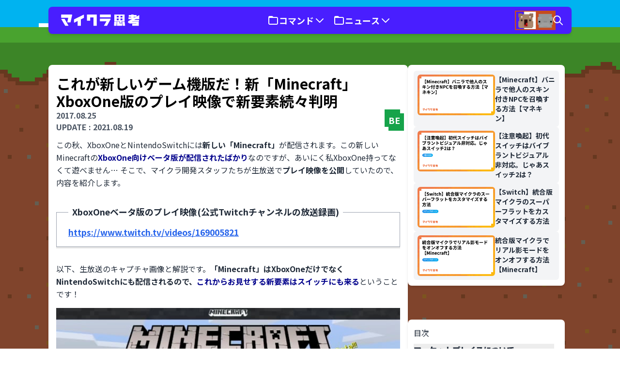

--- FILE ---
content_type: text/html; charset=UTF-8
request_url: https://mcthnk.com/command-block-spawner-coming-to-xboxone-and-switch/
body_size: 34367
content:
<!doctype html>

<html dir="ltr" lang="ja" data-theme="minna">
    <head>
        <meta charset="utf-8">
        <meta name="viewport" content="width=device-width, initial-scale=1">
        <meta name="format-detection" content="telephone=no,address=no,email=no">
        
                <title>これが新しいゲーム機版だ！新「Minecraft」XboxOne版のプレイ映像で新要素続々判明 | みんなのマイクラ思考</title>

		<!-- All in One SEO 4.5.5 - aioseo.com -->
		<meta name="description" content="この秋、XboxOneとNintendoSwitchには新しい「Minecraft」が配信されます。この新しいMinecraftのXboxOne向けベータ版が配信されたばかりなのですが、あいにく私XboxOne持ってなくて遊べません… そこで、マイクラ開発スタッフたちが生放送でプレイ映像を公開していたので、内容を紹介します。" />
		<meta name="robots" content="max-image-preview:large" />
		<link rel="canonical" href="https://mcthnk.com/command-block-spawner-coming-to-xboxone-and-switch/" />
		<meta name="generator" content="All in One SEO (AIOSEO) 4.5.5" />
		<meta property="og:locale" content="ja_JP" />
		<meta property="og:site_name" content="みんなのマイクラ思考" />
		<meta property="og:type" content="article" />
		<meta property="og:title" content="これが新しいゲーム機版だ！新「Minecraft」XboxOne版のプレイ映像で新要素続々判明 | みんなのマイクラ思考" />
		<meta property="og:description" content="この秋、XboxOneとNintendoSwitchには新しい「Minecraft」が配信されます。この新しいMinecraftのXboxOne向けベータ版が配信されたばかりなのですが、あいにく私XboxOne持ってなくて遊べません… そこで、マイクラ開発スタッフたちが生放送でプレイ映像を公開していたので、内容を紹介します。" />
		<meta property="og:url" content="https://mcthnk.com/command-block-spawner-coming-to-xboxone-and-switch/" />
		<meta property="article:published_time" content="2017-08-25T10:55:34+00:00" />
		<meta property="article:modified_time" content="2021-08-19T00:06:14+00:00" />
		<meta property="og:image" content="https://og-image.minecraftthinking.workers.dev/og/%E3%81%93%E3%82%8C%E3%81%8C%E6%96%B0%E3%81%97%E3%81%84%E3%82%B2%E3%83%BC%E3%83%A0%E6%A9%9F%E7%89%88%E3%81%A0%EF%BC%81%E6%96%B0%E3%80%8CMinecraft%E3%80%8DXboxOne%E7%89%88%E3%81%AE%E3%83%97%E3%83%AC%E3%82%A4%E6%98%A0%E5%83%8F%E3%81%A7%E6%96%B0%E8%A6%81%E7%B4%A0%E7%B6%9A%E3%80%85%E5%88%A4%E6%98%8E?version=20240211&amp;" />
		<meta property="og:image:secure_url" content="https://og-image.minecraftthinking.workers.dev/og/%E3%81%93%E3%82%8C%E3%81%8C%E6%96%B0%E3%81%97%E3%81%84%E3%82%B2%E3%83%BC%E3%83%A0%E6%A9%9F%E7%89%88%E3%81%A0%EF%BC%81%E6%96%B0%E3%80%8CMinecraft%E3%80%8DXboxOne%E7%89%88%E3%81%AE%E3%83%97%E3%83%AC%E3%82%A4%E6%98%A0%E5%83%8F%E3%81%A7%E6%96%B0%E8%A6%81%E7%B4%A0%E7%B6%9A%E3%80%85%E5%88%A4%E6%98%8E?version=20240211&amp;" />
		<meta name="twitter:card" content="summary_large_image" />
		<meta name="twitter:site" content="@MCTHNK" />
		<meta name="twitter:title" content="これが新しいゲーム機版だ！新「Minecraft」XboxOne版のプレイ映像で新要素続々判明 | みんなのマイクラ思考" />
		<meta name="twitter:description" content="この秋、XboxOneとNintendoSwitchには新しい「Minecraft」が配信されます。この新しいMinecraftのXboxOne向けベータ版が配信されたばかりなのですが、あいにく私XboxOne持ってなくて遊べません… そこで、マイクラ開発スタッフたちが生放送でプレイ映像を公開していたので、内容を紹介します。" />
		<meta name="twitter:creator" content="@MCTHNK" />
		<meta name="twitter:image" content="https://og-image.minecraftthinking.workers.dev/og/%E3%81%93%E3%82%8C%E3%81%8C%E6%96%B0%E3%81%97%E3%81%84%E3%82%B2%E3%83%BC%E3%83%A0%E6%A9%9F%E7%89%88%E3%81%A0%EF%BC%81%E6%96%B0%E3%80%8CMinecraft%E3%80%8DXboxOne%E7%89%88%E3%81%AE%E3%83%97%E3%83%AC%E3%82%A4%E6%98%A0%E5%83%8F%E3%81%A7%E6%96%B0%E8%A6%81%E7%B4%A0%E7%B6%9A%E3%80%85%E5%88%A4%E6%98%8E?version=20240211&amp;" />
		<script type="application/ld+json" class="aioseo-schema">
			{"@context":"https:\/\/schema.org","@graph":[{"@type":"BlogPosting","@id":"https:\/\/mcthnk.com\/command-block-spawner-coming-to-xboxone-and-switch\/#blogposting","name":"\u3053\u308c\u304c\u65b0\u3057\u3044\u30b2\u30fc\u30e0\u6a5f\u7248\u3060\uff01\u65b0\u300cMinecraft\u300dXboxOne\u7248\u306e\u30d7\u30ec\u30a4\u6620\u50cf\u3067\u65b0\u8981\u7d20\u7d9a\u3005\u5224\u660e | \u307f\u3093\u306a\u306e\u30de\u30a4\u30af\u30e9\u601d\u8003","headline":"\u3053\u308c\u304c\u65b0\u3057\u3044\u30b2\u30fc\u30e0\u6a5f\u7248\u3060\uff01\u65b0\u300cMinecraft\u300dXboxOne\u7248\u306e\u30d7\u30ec\u30a4\u6620\u50cf\u3067\u65b0\u8981\u7d20\u7d9a\u3005\u5224\u660e","author":{"@id":"https:\/\/mcthnk.com\/author\/sasigume\/#author"},"publisher":{"@id":"https:\/\/mcthnk.com\/#organization"},"image":{"@type":"ImageObject","url":"https:\/\/storage.googleapis.com\/mcthnkcom-stateless\/2017\/08\/514fe57ebb7658b63858516746936205_xnsycj.jfif","@id":"https:\/\/mcthnk.com\/command-block-spawner-coming-to-xboxone-and-switch\/#articleImage"},"datePublished":"2017-08-25T19:55:34+09:00","dateModified":"2021-08-19T09:06:14+09:00","inLanguage":"ja","commentCount":16,"mainEntityOfPage":{"@id":"https:\/\/mcthnk.com\/command-block-spawner-coming-to-xboxone-and-switch\/#webpage"},"isPartOf":{"@id":"https:\/\/mcthnk.com\/command-block-spawner-coming-to-xboxone-and-switch\/#webpage"},"articleSection":"\u30b2\u30fc\u30df\u30f3\u30b0, \u30de\u30a4\u30f3\u30af\u30e9\u30d5\u30c8\u7d71\u5408\u7248"},{"@type":"BreadcrumbList","@id":"https:\/\/mcthnk.com\/command-block-spawner-coming-to-xboxone-and-switch\/#breadcrumblist","itemListElement":[{"@type":"ListItem","@id":"https:\/\/mcthnk.com\/#listItem","position":1,"name":"Home","item":"https:\/\/mcthnk.com\/","nextItem":"https:\/\/mcthnk.com\/command-block-spawner-coming-to-xboxone-and-switch\/#listItem"},{"@type":"ListItem","@id":"https:\/\/mcthnk.com\/command-block-spawner-coming-to-xboxone-and-switch\/#listItem","position":2,"name":"\u3053\u308c\u304c\u65b0\u3057\u3044\u30b2\u30fc\u30e0\u6a5f\u7248\u3060\uff01\u65b0\u300cMinecraft\u300dXboxOne\u7248\u306e\u30d7\u30ec\u30a4\u6620\u50cf\u3067\u65b0\u8981\u7d20\u7d9a\u3005\u5224\u660e","previousItem":"https:\/\/mcthnk.com\/#listItem"}]},{"@type":"Organization","@id":"https:\/\/mcthnk.com\/#organization","name":"\u30de\u30a4\u30af\u30e9\u601d\u8003","url":"https:\/\/mcthnk.com\/","logo":{"@type":"ImageObject","url":"https:\/\/storage.googleapis.com\/mcthnkcom-stateless\/2024\/02\/dd4acea0-2cae302d6b37bce0e2e23699c5c25330.png","@id":"https:\/\/mcthnk.com\/command-block-spawner-coming-to-xboxone-and-switch\/#organizationLogo"},"image":{"@id":"https:\/\/mcthnk.com\/#organizationLogo"},"sameAs":["https:\/\/twitter.com\/MCTHNK","https:\/\/www.youtube.com\/@MCTHNK"]},{"@type":"Person","@id":"https:\/\/mcthnk.com\/author\/sasigume\/#author","url":"https:\/\/mcthnk.com\/author\/sasigume\/","name":"\u30de\u30a4\u30af\u30e9\u601d\u8003\u7de8\u96c6\u90e8","image":{"@type":"ImageObject","@id":"https:\/\/mcthnk.com\/command-block-spawner-coming-to-xboxone-and-switch\/#authorImage","url":"https:\/\/secure.gravatar.com\/avatar\/c37e05f8f2bf275132c4939d21ed73c2?s=96&r=g","width":96,"height":96,"caption":"\u30de\u30a4\u30af\u30e9\u601d\u8003\u7de8\u96c6\u90e8"}},{"@type":"WebPage","@id":"https:\/\/mcthnk.com\/command-block-spawner-coming-to-xboxone-and-switch\/#webpage","url":"https:\/\/mcthnk.com\/command-block-spawner-coming-to-xboxone-and-switch\/","name":"\u3053\u308c\u304c\u65b0\u3057\u3044\u30b2\u30fc\u30e0\u6a5f\u7248\u3060\uff01\u65b0\u300cMinecraft\u300dXboxOne\u7248\u306e\u30d7\u30ec\u30a4\u6620\u50cf\u3067\u65b0\u8981\u7d20\u7d9a\u3005\u5224\u660e | \u307f\u3093\u306a\u306e\u30de\u30a4\u30af\u30e9\u601d\u8003","description":"\u3053\u306e\u79cb\u3001XboxOne\u3068NintendoSwitch\u306b\u306f\u65b0\u3057\u3044\u300cMinecraft\u300d\u304c\u914d\u4fe1\u3055\u308c\u307e\u3059\u3002\u3053\u306e\u65b0\u3057\u3044Minecraft\u306eXboxOne\u5411\u3051\u30d9\u30fc\u30bf\u7248\u304c\u914d\u4fe1\u3055\u308c\u305f\u3070\u304b\u308a\u306a\u306e\u3067\u3059\u304c\u3001\u3042\u3044\u306b\u304f\u79c1XboxOne\u6301\u3063\u3066\u306a\u304f\u3066\u904a\u3079\u307e\u305b\u3093\u2026 \u305d\u3053\u3067\u3001\u30de\u30a4\u30af\u30e9\u958b\u767a\u30b9\u30bf\u30c3\u30d5\u305f\u3061\u304c\u751f\u653e\u9001\u3067\u30d7\u30ec\u30a4\u6620\u50cf\u3092\u516c\u958b\u3057\u3066\u3044\u305f\u306e\u3067\u3001\u5185\u5bb9\u3092\u7d39\u4ecb\u3057\u307e\u3059\u3002","inLanguage":"ja","isPartOf":{"@id":"https:\/\/mcthnk.com\/#website"},"breadcrumb":{"@id":"https:\/\/mcthnk.com\/command-block-spawner-coming-to-xboxone-and-switch\/#breadcrumblist"},"author":{"@id":"https:\/\/mcthnk.com\/author\/sasigume\/#author"},"creator":{"@id":"https:\/\/mcthnk.com\/author\/sasigume\/#author"},"datePublished":"2017-08-25T19:55:34+09:00","dateModified":"2021-08-19T09:06:14+09:00"},{"@type":"WebSite","@id":"https:\/\/mcthnk.com\/#website","url":"https:\/\/mcthnk.com\/","name":"\u307f\u3093\u306a\u306e\u30de\u30a4\u30af\u30e9\u601d\u8003","description":"Minecraft\u306e\u3053\u3068\u306a\u3089\u306a\u3093\u3067\u3082\u77e5\u3063\u3066\u3044\u308b\u300c\u30cf\u30ab\u30bb\u300d\u3068\u3001\u52a9\u624b\u306e\u300c\u30af\u30de\u300d\u304c\u3001\u30de\u30a4\u30af\u30e9\u306e\u3068\u3063\u3066\u304a\u304d\u306e\u653b\u7565\u6cd5\u3084\u3001\u6700\u65b0\u60c5\u5831\u3092\u304a\u5c4a\u3051\u3057\u307e\u3059\u3002\u5e45\u5e83\u3044\u4e16\u4ee3\u306b\u5411\u3051\u305f\u3001\u5206\u304b\u308a\u3084\u3059\u304f\u3066\u305f\u3081\u306b\u306a\u308b\u60c5\u5831\u3092\u3001\u8a18\u4e8b\u3068\u52d5\u753b\u3067\u5c55\u958b\u3057\u3066\u3044\u307e\u3059\u3002","inLanguage":"ja","publisher":{"@id":"https:\/\/mcthnk.com\/#organization"}}]}
		</script>
		<!-- All in One SEO -->


<!-- Google Tag Manager for WordPress by gtm4wp.com -->
<script data-cfasync="false" data-pagespeed-no-defer>
	var gtm4wp_datalayer_name = "dataLayer";
	var dataLayer = dataLayer || [];

	const gtm4wp_scrollerscript_debugmode         = false;
	const gtm4wp_scrollerscript_callbacktime      = 100;
	const gtm4wp_scrollerscript_readerlocation    = 150;
	const gtm4wp_scrollerscript_contentelementid  = "gtm4wp__content";
	const gtm4wp_scrollerscript_scannertime       = 60;
</script>
<!-- End Google Tag Manager for WordPress by gtm4wp.com --><!-- mcthnk.com is managing ads with Advanced Ads 1.49.0 --><script id="mcthnk-ready">
			window.advanced_ads_ready=function(e,a){a=a||"complete";var d=function(e){return"interactive"===a?"loading"!==e:"complete"===e};d(document.readyState)?e():document.addEventListener("readystatechange",(function(a){d(a.target.readyState)&&e()}),{once:"interactive"===a})},window.advanced_ads_ready_queue=window.advanced_ads_ready_queue||[];		</script>
		<style id='safe-svg-svg-icon-style-inline-css'>
.safe-svg-cover{text-align:center}.safe-svg-cover .safe-svg-inside{display:inline-block;max-width:100%}.safe-svg-cover svg{height:100%;max-height:100%;max-width:100%;width:100%}

</style>
<style id='auto-amazon-links-unit-style-inline-css'>
.aal-gutenberg-preview{max-height:400px;overflow:auto}

</style>
<link rel="stylesheet" href="https://mcthnk.com/content/mu-plugins/wp-pagenavi/pagenavi-css.css?ver=2.70"><link rel="stylesheet" href="https://mcthnk.com/content/mu-plugins/amazon-auto-links/template/_common/style.min.css?ver=5.3.10"><link rel="stylesheet" href="https://mcthnk.com/content/mu-plugins/amazon-auto-links/template/list/style.min.css?ver=1.4.1"><link rel="stylesheet" href="https://mcthnk.com/content/mu-plugins/easy-table-of-contents/assets/css/screen.min.css?ver=2.0.62"><style id='ez-toc-inline-css'>
div#ez-toc-container .ez-toc-title {font-size: 120%;}div#ez-toc-container .ez-toc-title {font-weight: 500;}div#ez-toc-container ul li {font-size: 95%;}div#ez-toc-container ul li {font-weight: 500;}div#ez-toc-container nav ul ul li {font-size: 90%;}
.ez-toc-container-direction {direction: ltr;}.ez-toc-counter ul{counter-reset: item ;}.ez-toc-counter nav ul li a::before {content: counters(item, ".", decimal) ". ";display: inline-block;counter-increment: item;flex-grow: 0;flex-shrink: 0;margin-right: .2em; float: left; }.ez-toc-widget-direction {direction: ltr;}.ez-toc-widget-container ul{counter-reset: item ;}.ez-toc-widget-container nav ul li a::before {content: counters(item, ".", decimal) ". ";display: inline-block;counter-increment: item;flex-grow: 0;flex-shrink: 0;margin-right: .2em; float: left; }
</style>
<link rel="stylesheet" href="https://mcthnk.com/dist/css/app.b835c7.css"><script src="https://mcthnk.com/wp/wp-includes/js/jquery/jquery.min.js?ver=3.7.1"></script><script src="https://mcthnk.com/wp/wp-includes/js/jquery/jquery-migrate.min.js?ver=3.4.1"></script><script src="https://mcthnk.com/content/mu-plugins/duracelltomi-google-tag-manager/dist/js/analytics-talk-content-tracking.js?ver=1.19.1"></script><style type='text/css' id='amazon-auto-links-button-css' data-version='5.3.10'>.amazon-auto-links-button.amazon-auto-links-button-default { background-image: -webkit-linear-gradient(top, #4997e5, #3f89ba);background-image: -moz-linear-gradient(top, #4997e5, #3f89ba);background-image: -ms-linear-gradient(top, #4997e5, #3f89ba);background-image: -o-linear-gradient(top, #4997e5, #3f89ba);background-image: linear-gradient(to bottom, #4997e5, #3f89ba);-webkit-border-radius: 4px;-moz-border-radius: 4px;border-radius: 4px;margin-left: auto;margin-right: auto;text-align: center;white-space: nowrap;color: #ffffff;font-size: 13px;text-shadow: 0 0 transparent;width: 100px;padding: 7px 8px 8px 8px;background: #3498db;border: solid #6891a5 1px;text-decoration: none;}.amazon-auto-links-button.amazon-auto-links-button-default:hover {background: #3cb0fd;background-image: -webkit-linear-gradient(top, #3cb0fd, #3498db);background-image: -moz-linear-gradient(top, #3cb0fd, #3498db);background-image: -ms-linear-gradient(top, #3cb0fd, #3498db);background-image: -o-linear-gradient(top, #3cb0fd, #3498db);background-image: linear-gradient(to bottom, #3cb0fd, #3498db);text-decoration: none;}.amazon-auto-links-button.amazon-auto-links-button-default > a {color: inherit; border-bottom: none;text-decoration: none; }.amazon-auto-links-button.amazon-auto-links-button-default > a:hover {color: inherit;}.amazon-auto-links-button > a, .amazon-auto-links-button > a:hover {-webkit-box-shadow: none;box-shadow: none;color: inherit;}div.amazon-auto-links-button {line-height: 1.3; }button.amazon-auto-links-button {white-space: nowrap;}.amazon-auto-links-button-link {text-decoration: none;}.amazon-auto-links-button-3232 { margin-right: auto; margin-left: auto; white-space: nowrap; text-align: center; display: inline-flex; justify-content: space-around; font-size: 13px; color: #ffffff; font-weight: 400; padding-top: 8px; padding-right: 16px; padding-bottom: 8px; padding-left: 16px; border-radius: 0px; border-color: #1f628d; border-width: 1px; background-color: #0a0101; transform: scale(0.98); border-style: none; background-solid: solid; } .amazon-auto-links-button-3232 * { box-sizing: border-box; } .amazon-auto-links-button-3232 .button-icon { margin-right: auto; margin-left: auto; display: none; height: auto; border: solid 0; } .amazon-auto-links-button-3232 .button-icon > i { display: inline-block; width: 100%; height: 100%; } .amazon-auto-links-button-3232 .button-icon-left { display: inline-flex; background-color: transparent; border-color: transparent; padding: 0px; margin: 0px; min-height: 17px; min-width: 17px; padding-top: 0px; padding-right: 0px; padding-bottom: 0px; padding-left: 0px; } .amazon-auto-links-button-3232 .button-icon-left > i { background-color: #ffffff; background-size: contain; background-position: center; background-repeat: no-repeat; -webkit-mask-image: url('https://mcthnk.com/wp-content/plugins/amazon-auto-links/include/core/component/button/asset/image/icon/cart.svg'); mask-image: url('https://mcthnk.com/wp-content/plugins/amazon-auto-links/include/core/component/button/asset/image/icon/cart.svg'); -webkit-mask-position: center center; mask-position: center center; -webkit-mask-repeat: no-repeat; mask-repeat: no-repeat; } .amazon-auto-links-button-3232 .button-icon-right { display: inline-flex; background-color: #ffffff; border-color: transparent; margin: 0px; min-height: 17px; min-width: 17px; border-radius: 10px; padding-top: 0px; padding-right: 0px; padding-bottom: 0px; padding-left: 2px; } .amazon-auto-links-button-3232 .button-icon-right > i { background-color: #000000; background-size: contain; background-position: center; background-repeat: no-repeat; -webkit-mask-image: url('https://mcthnk.com/wp-content/plugins/amazon-auto-links/include/core/component/button/asset/image/icon/controls-play.svg'); mask-image: url('https://mcthnk.com/wp-content/plugins/amazon-auto-links/include/core/component/button/asset/image/icon/controls-play.svg'); -webkit-mask-position: center center; mask-position: center center; -webkit-mask-repeat: no-repeat; mask-repeat: no-repeat; } .amazon-auto-links-button-3232 .button-label { margin-top: 0px; margin-right: 16px; margin-bottom: 0px; margin-left: 16px; } .amazon-auto-links-button-3232 > * { align-items: center; display: inline-flex; vertical-align: middle; } .amazon-auto-links-button-3232:hover { transform: scale(1.0); filter: alpha(opacity=70); opacity: 0.7; }.amazon-auto-links-button-3233 { margin-right: auto; margin-left: auto; white-space: nowrap; text-align: center; display: inline-flex; justify-content: space-around; font-size: 13px; color: #000000; font-weight: 500; padding-top: 8px; padding-right: 16px; padding-bottom: 8px; padding-left: 16px; border-radius: 19px; border-color: #e8b500; border-width: 1px; background-color: #ffd814; transform: scale(0.98); border-style: solid; background-solid: solid; } .amazon-auto-links-button-3233 * { box-sizing: border-box; } .amazon-auto-links-button-3233 .button-icon { margin-right: auto; margin-left: auto; display: none; height: auto; border: solid 0; } .amazon-auto-links-button-3233 .button-icon > i { display: inline-block; width: 100%; height: 100%; } .amazon-auto-links-button-3233 .button-label { margin-top: 0px; margin-right: 32px; margin-bottom: 0px; margin-left: 32px; } .amazon-auto-links-button-3233 > * { align-items: center; display: inline-flex; vertical-align: middle; } .amazon-auto-links-button-3233:hover { transform: scale(1.0); filter: alpha(opacity=70); opacity: 0.7; }.amazon-auto-links-button-3234 { margin-right: auto; margin-left: auto; white-space: nowrap; text-align: center; display: inline-flex; justify-content: space-around; font-size: 13px; color: #000000; font-weight: 500; padding: 3px; border-radius: 4px; border-color: #c89411 #b0820f #99710d; border-width: 1px; background-color: #ecb21f; transform: scale(0.98); border-style: solid; background-image: linear-gradient(to bottom,#f8e3ad,#eeba37); } .amazon-auto-links-button-3234 * { box-sizing: border-box; } .amazon-auto-links-button-3234 .button-icon { margin-right: auto; margin-left: auto; display: none; height: auto; border: solid 0; } .amazon-auto-links-button-3234 .button-icon > i { display: inline-block; width: 100%; height: 100%; } .amazon-auto-links-button-3234 .button-icon-left { display: inline-flex; background-color: #2d2d2d; border-width: 1px; border-color: #0a0a0a; border-radius: 2px; margin: 0px; padding-top: 2px; padding-right: 2px; padding-bottom: 3px; padding-left: 2px; min-width: 25px; min-height: 25px; } .amazon-auto-links-button-3234 .button-icon-left > i { background-color: #ffffff; background-size: contain; background-position: center; background-repeat: no-repeat; -webkit-mask-image: url('https://mcthnk.com/wp-content/plugins/amazon-auto-links/include/core/component/button/asset/image/icon/cart.svg'); mask-image: url('https://mcthnk.com/wp-content/plugins/amazon-auto-links/include/core/component/button/asset/image/icon/cart.svg'); -webkit-mask-position: center center; mask-position: center center; -webkit-mask-repeat: no-repeat; mask-repeat: no-repeat; } .amazon-auto-links-button-3234 .button-label { margin-top: 0px; margin-right: 32px; margin-bottom: 0px; margin-left: 32px; } .amazon-auto-links-button-3234 > * { align-items: center; display: inline-flex; vertical-align: middle; } .amazon-auto-links-button-3234:hover { transform: scale(1.0); filter: alpha(opacity=70); opacity: 0.7; }.amazon-auto-links-button-3235 { display: block; margin-right: auto; margin-left: auto; position: relative; width: 176px; height: 28px; } .amazon-auto-links-button-3235 > img { height: unset; max-width: 100%; max-height: 100%; margin-right: auto; margin-left: auto; display: block; position: absolute; top: 50%; left: 50%; -ms-transform: translate(-50%, -50%); transform: translate(-50%, -50%); }.amazon-auto-links-button-3236 { display: block; margin-right: auto; margin-left: auto; position: relative; width: 148px; height: 79px; transform: scale(0.98); } .amazon-auto-links-button-3236:hover { transform: scale(1.0); } .amazon-auto-links-button-3236 > img { height: unset; max-width: 100%; max-height: 100%; margin-right: auto; margin-left: auto; display: block; position: absolute; top: 50%; left: 50%; -ms-transform: translate(-50%, -50%); transform: translate(-50%, -50%); } .amazon-auto-links-button-3236 > img:hover { filter: alpha(opacity=70); opacity: 0.7; }.amazon-auto-links-button-3231 { margin-right: auto; margin-left: auto; white-space: nowrap; text-align: center; display: inline-flex; justify-content: space-around; font-size: 13px; color: #ffffff; font-weight: 400; padding-top: 8px; padding-right: 16px; padding-bottom: 8px; padding-left: 16px; border-radius: 4px; border-color: #1f628d; border-width: 1px; background-color: #4997e5; transform: scale(0.98); border-style: none; background-solid: solid; } .amazon-auto-links-button-3231 * { box-sizing: border-box; } .amazon-auto-links-button-3231 .button-icon { margin-right: auto; margin-left: auto; display: none; height: auto; border: solid 0; } .amazon-auto-links-button-3231 .button-icon > i { display: inline-block; width: 100%; height: 100%; } .amazon-auto-links-button-3231 .button-icon-left { display: inline-flex; background-color: transparent; border-color: transparent; padding: 0px; margin: 0px; min-height: 17px; min-width: 17px; padding-top: 0px; padding-right: 0px; padding-bottom: 0px; padding-left: 0px; } .amazon-auto-links-button-3231 .button-icon-left > i { background-color: #ffffff; background-size: contain; background-position: center; background-repeat: no-repeat; -webkit-mask-image: url('https://mcthnk.com/wp-content/plugins/amazon-auto-links/include/core/component/button/asset/image/icon/cart.svg'); mask-image: url('https://mcthnk.com/wp-content/plugins/amazon-auto-links/include/core/component/button/asset/image/icon/cart.svg'); -webkit-mask-position: center center; mask-position: center center; -webkit-mask-repeat: no-repeat; mask-repeat: no-repeat; } .amazon-auto-links-button-3231 .button-label { margin-top: 0px; margin-right: 8px; margin-bottom: 0px; margin-left: 8px; } .amazon-auto-links-button-3231 > * { align-items: center; display: inline-flex; vertical-align: middle; } .amazon-auto-links-button-3231:hover { transform: scale(1.0); filter: alpha(opacity=70); opacity: 0.7; }.amazon-auto-links-button.amazon-auto-links-button-543 {-webkit-border-radius: 10;-moz-border-radius: 10;border-radius: 10px;margin-left: auto;margin-right: auto;text-align: center;white-space: nowrap;color: #ffffff;box-shadow-color: #0a0a0a;padding: 10px;background-gradient: .gradient;background-solid: .solid;background: #e07000;background-gradient-hover: .hover_gradient;background-solid-hover: .hover_solid;text-decoration: none;}.amazon-auto-links-button.amazon-auto-links-button-543:hover {background: #f9b339;text-decoration: none;}</style>
<!-- Google Tag Manager for WordPress by gtm4wp.com -->
<!-- GTM Container placement set to automatic -->
<script data-cfasync="false" data-pagespeed-no-defer type="text/javascript">
	var dataLayer_content = {"pageTitle":"これが新しいゲーム機版だ！新「Minecraft」XboxOne版のプレイ映像で新要素続々判明 | みんなのマイクラ思考","pagePostType":"post","pagePostType2":"single-post","pageCategory":["gaming"],"pagePostAuthorID":1,"pagePostAuthor":"マイクラ思考編集部","pagePostDate":"2017年8月25日","pagePostDateYear":"2017","pagePostDateMonth":"08","pagePostDateDay":"25","pagePostDateDayName":"金曜日","pagePostDateHour":"19","pagePostDateMinute":"55","pagePostDateIso":"2017-08-25T19:55:34+09:00","pagePostDateUnix":1503690934,"pagePostTerms":{"category":["ゲーミング"],"games":["マインクラフト統合版"],"meta":[]},"postCountOnPage":1,"postCountTotal":1,"postID":237,"postFormat":"standard"};
	dataLayer.push( dataLayer_content );
</script>
<script data-cfasync="false">
(function(w,d,s,l,i){w[l]=w[l]||[];w[l].push({'gtm.start':
new Date().getTime(),event:'gtm.js'});var f=d.getElementsByTagName(s)[0],
j=d.createElement(s),dl=l!='dataLayer'?'&l='+l:'';j.async=true;j.src=
'//www.googletagmanager.com/gtm.js?id='+i+dl;f.parentNode.insertBefore(j,f);
})(window,document,'script','dataLayer','GTM-MTBFQFL');
</script>
<!-- End Google Tag Manager -->
<!-- End Google Tag Manager for WordPress by gtm4wp.com --><script  async src="https://pagead2.googlesyndication.com/pagead/js/adsbygoogle.js?client=ca-pub-0757699120727385" crossorigin="anonymous"></script><link rel="icon" href="https://storage.googleapis.com/mcthnkcom-stateless/2024/02/ea981984-cropped-25b6107d-icon-300x158.png" sizes="32x32">
<link rel="icon" href="https://storage.googleapis.com/mcthnkcom-stateless/2024/02/ea981984-cropped-25b6107d-icon-300x158.png" sizes="192x192">
<link rel="apple-touch-icon" href="https://storage.googleapis.com/mcthnkcom-stateless/2024/02/ea981984-cropped-25b6107d-icon-300x158.png">
<meta name="msapplication-TileImage" content="https://storage.googleapis.com/mcthnkcom-stateless/2024/02/ea981984-cropped-25b6107d-icon-300x158.png">
<link rel="alternate" type="application/json+oembed" href="https://mcthnk.com/wp-json/oembed/1.0/embed?url=https%3A%2F%2Fmcthnk.com%2Fcommand-block-spawner-coming-to-xboxone-and-switch%2F" />
<link rel="alternate" type="text/xml+oembed" href="https://mcthnk.com/wp-json/oembed/1.0/embed?url=https%3A%2F%2Fmcthnk.com%2Fcommand-block-spawner-coming-to-xboxone-and-switch%2F&#038;format=xml" />
        <script>dataLayer.push({ mcthnkMode: 'minna' })</script>

        
        <link rel="preconnect" href="https://fonts.googleapis.com" />
        <link rel="preconnect" href="https://fonts.gstatic.com" crossorigin />
        <link href="https://fonts.googleapis.com/css2?family=Noto+Sans+JP:wght@400;700;900&display=swap" rel="stylesheet" />
                
	
	<link rel="icon" type="image/png" href="https://storage.googleapis.com/mcthnkcom-stateless/2025/08/fbrfg/favicon-96x96.png" sizes="96x96" />
<link rel="icon" type="image/svg+xml" href="https://storage.googleapis.com/mcthnkcom-stateless/2025/08/fbrfg/favicon.svg" />
<link rel="shortcut icon" href="https://storage.googleapis.com/mcthnkcom-stateless/2025/08/fbrfg/favicon.ico" />
<link rel="apple-touch-icon" sizes="180x180" href="https://storage.googleapis.com/mcthnkcom-stateless/2025/08/fbrfg/apple-touch-icon.png" />
<meta name="apple-mobile-web-app-title" content="MCTHNK" />
<link rel="manifest" href="https://storage.googleapis.com/mcthnkcom-stateless/2025/08/fbrfg/site.webmanifest" />
    </head>

    <body class="post-template-default single single-post postid-237 single-format-standard wp-embed-responsive bg-minecraft-stone bg-repeat bg-[length:256px_auto] command-block-spawner-coming-to-xboxone-and-switch aa-prefix-mcthnk-"
            style="min-height:300px;background-image: url(https://mcthnk.com/dist/images/arts/stone-soft.7a5a81.svg);
            background-blend-mode: soft-light;">
        
<!-- GTM Container placement set to automatic -->
<!-- Google Tag Manager (noscript) -->
				<noscript><iframe src="https://www.googletagmanager.com/ns.html?id=GTM-MTBFQFL" height="0" width="0" style="display:none;visibility:hidden" aria-hidden="true"></iframe></noscript>
<!-- End Google Tag Manager (noscript) -->        
        <div id="app" class="flex flex-col min-h-svh max-w-screen
                relative overflow-x-hidden lg:overflow-x-visible">
            <div class="flex-grow flex flex-col">
                <a class="sr-only focus:not-sr-only bg-info text-white" href="#main">
                    内容をスキップ
                </a>
                <div class="pt-nav bg-info">
                    <div class="w-full h-full absolute overflow-hidden !top-12 lg:!top-4 !h-[248px] lg:!h-[356px] ">
    <div aria-hidden="true" class="h-full relative top-0 left-0 right-0 m-auto bg-repeat-x bg-[length:512px_auto] lg:bg-[length:1024px_auto]" style="background-image: url(https://mcthnk.com/dist/images/arts/cloud.d6cf94.svg);" src="https://mcthnk.com/dist/images/arts/cloud.d6cf94.svg" wrapper-class="!top-12 lg:!top-4 !h-[248px] lg:!h-[356px]"></div>
</div>
                    <div
    x-data="{ navActiveId:null, open: false, openSearch: false, searchString: '' }"
    @toggle.window="open = !open"
    
    x-effect="document.body.classList.toggle('overflow-hidden', open);document.body.classList.toggle('lg:overflow-visible', open)"
    @keydown.escape="openSearch = false"
    class="w-full flex items-center h-nav fixed top-0 lg:top-3.5 z-50">
    <nav
        
        class="relative z-50 h-nav px-4 lg:pl-6 custom-container
        flex items-center justify-between
        bg-primary shadow-md rounded-lg rounded-t-none lg:rounded-t-lg"
        :class="{'!rounded-b-none': navActiveId !== null}">
        <a href="https://mcthnk.com" class="my-2 w-fit h-fit" aria-label="トップページに戻る">
            <svg width="166" height="24.28" viewBox="0 0 233 35" fill="none" xmlns="http://www.w3.org/2000/svg">
    <path d="M201.221 6.30064C201.221 6.66666 201.519 6.96335 201.885 6.96335C203.678 6.96335 208.495 6.96335 208.495 6.96335V8.51076H201.077C200.711 8.51076 200.413 8.80745 200.413 9.17346C200.413 10.2148 200.413 12.2227 200.413 13.264C200.413 13.63 200.711 13.9267 201.077 13.9267C205.254 13.9267 227.899 13.9267 232.075 13.9267C232.442 13.9267 232.739 13.63 232.739 13.264C232.739 12.2227 232.739 10.2148 232.739 9.17346C232.739 8.80745 232.442 8.51076 232.075 8.51076C228.944 8.51076 215.768 8.51076 215.768 8.51076V6.96335H223.994C224.36 6.96335 224.657 6.66666 224.657 6.30064C224.657 5.25934 224.657 3.25142 224.657 2.21012C224.657 1.8441 224.36 1.54741 223.994 1.54741C221.934 1.54741 215.768 1.54741 215.768 1.54741V0.662705C215.768 0.296691 215.471 0 215.104 0C213.723 0 210.54 0 209.158 0C208.792 0 208.495 0.296691 208.495 0.662705C208.495 1.08278 208.495 1.54741 208.495 1.54741H201.885C201.519 1.54741 201.221 1.8441 201.221 2.21012C201.221 3.25142 201.221 5.25934 201.221 6.30064Z" fill="white"/>
    <path d="M205.135 17.9774L207.686 16.2478H231.267C231.444 16.2478 231.612 16.3175 231.737 16.442C231.862 16.5662 231.931 16.7347 231.931 16.9105C231.931 17.7929 231.931 19.3449 231.931 20.2273C231.931 20.5933 231.633 20.89 231.267 20.89C227.782 20.89 211.727 20.89 211.727 20.89V21.6637H230.459C230.635 21.6637 230.804 21.7335 230.929 21.8579C231.054 21.9821 231.122 22.1507 231.122 22.3264C231.122 24.4747 231.122 31.2321 231.122 33.3803C231.122 33.5561 231.054 33.7247 230.929 33.8489C230.804 33.9733 230.635 34.043 230.459 34.043C227.483 34.043 215.367 34.043 212.391 34.043C212.214 34.043 212.046 33.9733 211.921 33.8489C211.796 33.7247 211.727 33.5561 211.727 33.3803C211.727 32.1907 211.727 29.7057 211.727 28.5161C211.727 28.1501 212.025 27.8534 212.391 27.8534C214.923 27.8534 223.849 27.8534 223.849 27.8534V27.0797C223.948 27.0797 210.249 27.0797 203.501 27.0797C203.325 27.0797 203.157 27.0099 203.032 26.8855C202.907 26.7613 202.838 26.5928 202.838 26.417C202.838 24.6226 202.838 19.8027 202.838 19.8027L205.135 17.9774Z" fill="white"/>
    <path d="M232.739 2.67849C232.739 2.44328 232.614 2.22562 232.411 2.10677C232.208 1.98773 231.957 1.98546 231.752 2.10038C226.616 4.97897 203.051 18.1848 199.944 19.9265C199.735 20.0437 199.605 20.2649 199.605 20.5047C199.605 21.4242 199.605 23.7637 199.605 25.175C199.605 25.4102 199.73 25.6278 199.933 25.7467C200.135 25.8657 200.387 25.868 200.592 25.7531C205.728 22.8745 229.293 9.66866 232.4 7.9269C232.609 7.80971 232.739 7.58853 232.739 7.34879C232.739 5.87895 232.739 3.94035 232.739 2.67849Z" fill="white"/>
    <path d="M158.906 0.00299072C158.729 0.00299072 158.561 0.0727965 158.436 0.19706C158.311 0.321323 158.242 0.489888 158.242 0.665586C158.242 3.73305 158.242 16.5332 158.242 19.6007C158.242 19.7764 158.311 19.945 158.436 20.0692C158.561 20.1935 158.729 20.2633 158.906 20.2633C162.946 20.2633 184.247 20.2633 188.287 20.2633C188.464 20.2633 188.632 20.1935 188.757 20.0692C188.882 19.945 188.951 19.7764 188.951 19.6007C188.951 16.5332 188.951 3.73305 188.951 0.665586C188.951 0.489888 188.882 0.321323 188.757 0.19706C188.632 0.0727965 188.464 0.00299072 188.287 0.00299072C184.247 0.00299072 162.946 0.00299072 158.906 0.00299072ZM165.515 4.05505H171.172V8.91753H165.515V4.05505ZM176.829 4.05505H182.486V8.91753H176.829V4.05505ZM165.515 12.1592H171.172V17.0216H165.515V12.1592ZM176.829 12.1592H182.486V17.0216H176.829V12.1592Z" fill="white"/>
    <path d="M158.865 21.0737C158.513 21.0737 158.225 21.3458 158.203 21.6953C158.067 23.8583 157.621 31.0507 157.477 33.3365C157.466 33.5191 157.531 33.6982 157.656 33.8313C157.781 33.9647 157.955 34.0403 158.138 34.0403C159.559 34.0403 162.737 34.0403 164.084 34.0403C164.433 34.0403 164.724 33.7682 164.746 33.4188C164.881 31.2557 165.328 24.0634 165.472 21.7776C165.483 21.595 165.418 21.4158 165.293 21.2827C165.168 21.1494 164.994 21.0737 164.81 21.0737C163.39 21.0737 160.212 21.0737 158.865 21.0737Z" fill="white"/>
    <path d="M166.987 21.0737C166.81 21.0737 166.642 21.1435 166.517 21.2678C166.392 21.3921 166.323 21.5606 166.323 21.7363C166.323 23.9618 166.323 31.1522 166.323 33.3777C166.323 33.7436 166.621 34.0403 166.987 34.0403C169.508 34.0403 178.493 34.0403 181.014 34.0403C181.38 34.0403 181.678 33.7436 181.678 33.3777C181.678 31.9907 181.678 28.7962 181.678 27.4092C181.678 27.2335 181.609 27.0649 181.484 26.9407C181.359 26.8164 181.191 26.7466 181.014 26.7466C179.083 26.7466 173.596 26.7466 173.596 26.7466V21.7363C173.596 21.5606 173.527 21.3921 173.402 21.2678C173.277 21.1435 173.109 21.0737 172.933 21.0737C171.551 21.0737 168.368 21.0737 166.987 21.0737Z" fill="white"/>
    <path d="M174.405 19.8812V24.4643C174.405 24.8297 174.7 25.1262 175.066 25.1269C176.264 25.1286 178.784 25.1327 180.044 25.1346C180.236 25.1348 180.417 25.0534 180.542 24.9105C180.669 24.7679 180.727 24.5777 180.704 24.3888C180.521 22.9361 180.133 19.8713 180.133 19.8713L174.405 19.8812Z" fill="white"/>
    <path d="M182.428 21.0737C182.238 21.0737 182.057 21.1552 181.932 21.2978C181.805 21.4403 181.747 21.6298 181.771 21.8184C182.064 24.1626 182.96 31.3599 183.221 33.4596C183.264 33.7914 183.544 34.0403 183.878 34.0403C185.191 34.0403 188.363 34.0403 189.817 34.0403C190.007 34.0403 190.188 33.9589 190.313 33.8162C190.44 33.6738 190.498 33.4843 190.475 33.2956C190.182 30.9515 189.285 23.7541 189.024 21.6544C188.981 21.3227 188.701 21.0737 188.367 21.0737C187.055 21.0737 183.882 21.0737 182.428 21.0737Z" fill="white"/>
    <path d="M115.925 0.00366211C115.75 0.00366211 115.581 0.0734735 115.457 0.19773C115.332 0.321986 115.262 0.490524 115.262 0.66629C115.262 2.24819 115.262 6.23116 115.262 7.81305C115.262 7.98882 115.332 8.15736 115.457 8.28161C115.581 8.40587 115.75 8.47568 115.925 8.47568C120.126 8.47568 143.018 8.47568 147.222 8.47568C147.397 8.47568 147.565 8.40587 147.69 8.28161C147.814 8.15736 147.885 7.98882 147.885 7.81305C147.885 6.23116 147.885 2.24819 147.885 0.66629C147.885 0.490524 147.814 0.321986 147.69 0.19773C147.565 0.0734735 147.397 0.00366211 147.222 0.00366211C143.018 0.00366211 120.126 0.00366211 115.925 0.00366211Z" fill="white"/>
    <path d="M115.268 12.8804C115.268 12.7047 115.338 12.5361 115.463 12.4117C115.585 12.2874 115.756 12.2176 115.931 12.2176C119.738 12.2176 138.901 12.2176 145.864 12.2176C146.394 12.2176 146.886 12.4973 147.157 12.9539C147.431 13.4105 147.441 13.9762 147.188 14.4427C144.448 19.4825 137.915 31.5015 136.724 33.6936C136.608 33.9069 136.385 34.0397 136.142 34.0397C134.811 34.0397 130.439 34.0397 128.346 34.0397C128.111 34.0397 127.892 33.9148 127.774 33.7114C127.655 33.5079 127.653 33.2569 127.77 33.0515C129.545 29.9029 134.955 20.3116 134.955 20.3116H115.933C115.567 20.3116 115.27 20.015 115.27 19.6492C115.27 18.1286 115.268 14.4016 115.268 12.8804Z" fill="white"/>
    <path d="M105.357 34.0395C105.723 34.0395 106.019 33.7452 106.021 33.381C106.047 29.0766 106.194 4.999 106.22 0.669951C106.222 0.493635 106.153 0.32409 106.027 0.198898C105.904 0.0737065 105.733 0.00335693 105.558 0.00335693C101.618 0.00335693 81.4288 0.00335693 77.502 0.00335693C77.3248 0.00335693 77.1562 0.073272 77.033 0.197371C76.9077 0.321689 76.8385 0.490356 76.8385 0.666018C76.8385 3.54302 76.8407 14.9333 76.8407 17.8098C76.8407 18.1758 77.1367 18.4725 77.5041 18.4725C79.2785 18.4725 84.1281 18.4725 85.9025 18.4725C86.0797 18.4725 86.2482 18.4026 86.3714 18.2785C86.4968 18.1542 86.5659 17.9855 86.5659 17.8098C86.5659 15.6029 86.5659 8.64069 86.5659 8.64069H96.2912V33.3768C96.2912 33.5525 96.3604 33.7212 96.4857 33.8455C96.6089 33.9696 96.7775 34.0395 96.9547 34.0395C98.7312 34.0395 103.585 34.0395 105.357 34.0395Z" fill="white"/>
    <path d="M39.3614 24.3289C39.1547 24.4316 38.91 24.4205 38.7152 24.2999C38.5204 24.179 38.4016 23.9659 38.4016 23.7361C38.4016 21.5303 38.4016 16.5683 38.4016 15.1116C38.4016 14.8605 38.5442 14.631 38.7675 14.5188C41.7584 13.0242 62.1533 2.82658 66.8404 0.483121C67.0471 0.380341 67.2918 0.391446 67.4866 0.512081C67.6814 0.632934 67.8002 0.846119 67.8002 1.07585C67.8002 3.28169 67.8002 8.24363 67.8002 9.7004C67.8002 9.95147 67.6577 10.181 67.4344 10.2931C64.4434 11.7878 44.0485 21.9854 39.3614 24.3289Z" fill="white"/>
    <path d="M58.7396 34.0398V11.9922H48.9875C48.9875 11.9922 48.9875 30.9566 48.9875 33.7084C48.9875 33.8915 49.1348 34.0398 49.3177 34.0398H58.7396Z" fill="white"/>
    <path d="M27.426 23.5974C27.7363 23.5974 28.0057 23.3806 28.0725 23.0767C28.6909 20.2589 31.6451 6.78156 32.729 1.83193C32.8259 1.38651 32.7182 0.920707 32.4316 0.565333C32.145 0.209959 31.7141 0.00341797 31.2573 0.00341797C24.9437 0.00341797 4.59829 0.00341797 0.663663 0.00341797C0.29735 0.00341797 0 0.299994 0 0.665999C0 2.44721 0 7.32287 0 9.10386C0 9.27959 0.0689582 9.44816 0.193935 9.57248C0.318913 9.69679 0.486971 9.76666 0.663663 9.76666C4.24275 9.76666 21.1104 9.76644 21.1104 9.76644C21.1104 9.76644 19.031 19.8584 18.4255 22.8012C18.3867 22.9962 18.4363 23.1991 18.5613 23.3533C18.6863 23.5078 18.8759 23.5974 19.0741 23.5974C21.0048 23.5974 25.8164 23.5974 27.426 23.5974Z" fill="white"/>
    <path d="M21.1536 34.0395C21.3906 34.0395 21.6082 33.9141 21.7267 33.7101C21.8452 33.5064 21.8474 33.2548 21.731 33.0495C19.587 29.278 11.9893 15.905 10.6878 13.6139C10.5714 13.4068 10.3495 13.2785 10.1125 13.2785C8.6623 13.2783 3.49513 13.2772 1.15935 13.2768C0.922322 13.2766 0.702525 13.4044 0.584012 13.6111C0.465499 13.8179 0.467658 14.0719 0.588326 14.2767C2.83361 18.0685 10.7524 31.4545 12.0905 33.7145C12.2091 33.916 12.4267 34.0395 12.6616 34.0395C14.0514 34.0395 18.9191 34.0395 21.1536 34.0395Z" fill="white"/>
</svg>
        </a>
        <div
            @mouseleave="navActiveId = null"
            class="py-2 items-center justify-center gap-x-4 hidden lg:flex">
                            <button type="button"
    x-on:mouseenter="navActiveId = 3470"
    class="group gap-2 p-2 flex items-center
     text-lg font-bold whitespace-nowrap text-white rounded-lg hover:bg-white/50">
    <svg class="w-6 h-6 border-white" xmlns="http://www.w3.org/2000/svg" viewBox="0 0 24 24" fill="none"><g id="File / Folder"><path id="Vector" d="M3 6V16.8C3 17.9201 3 18.4798 3.21799 18.9076C3.40973 19.2839 3.71547 19.5905 4.0918 19.7822C4.5192 20 5.07899 20 6.19691 20H17.8031C18.921 20 19.48 20 19.9074 19.7822C20.2837 19.5905 20.5905 19.2841 20.7822 18.9078C21.0002 18.48 21.0002 17.9199 21.0002 16.7998L21.0002 9.19978C21.0002 8.07967 21.0002 7.51962 20.7822 7.0918C20.5905 6.71547 20.2839 6.40973 19.9076 6.21799C19.4798 6 18.9201 6 17.8 6H12M3 6H12M3 6C3 4.89543 3.89543 4 5 4H8.67452C9.1637 4 9.40886 4 9.63904 4.05526C9.84311 4.10425 10.0379 4.18526 10.2168 4.29492C10.4186 4.41857 10.5918 4.59182 10.9375 4.9375L12 6" stroke="currentColor" stroke-width="2" stroke-linecap="round" stroke-linejoin="round"/></g></svg>    <span class="flex-grow">コマンド</span>
    <svg class="group-hover:hidden w-6 h-6 border-white" xmlns="http://www.w3.org/2000/svg" viewBox="0 0 24 24" fill="none"><g id="Arrow / Chevron_Down"><path id="Vector" d="M19 9L12 16L5 9" stroke="currentColor" stroke-width="2" stroke-linecap="round" stroke-linejoin="round"/></g></svg>    <svg class="hidden group-hover:block w-6 h-6 border-white" xmlns="http://www.w3.org/2000/svg" viewBox="0 0 24 24" fill="none"><g id="Arrow / Chevron_Up"><path id="Vector" d="M5 16L12 9L19 16" stroke="currentColor" stroke-width="2" stroke-linecap="round" stroke-linejoin="round"/></g></svg></button>
                            <button type="button"
    x-on:mouseenter="navActiveId = 3471"
    class="group gap-2 p-2 flex items-center
     text-lg font-bold whitespace-nowrap text-white rounded-lg hover:bg-white/50">
    <svg class="w-6 h-6 border-white" xmlns="http://www.w3.org/2000/svg" viewBox="0 0 24 24" fill="none"><g id="File / Folder"><path id="Vector" d="M3 6V16.8C3 17.9201 3 18.4798 3.21799 18.9076C3.40973 19.2839 3.71547 19.5905 4.0918 19.7822C4.5192 20 5.07899 20 6.19691 20H17.8031C18.921 20 19.48 20 19.9074 19.7822C20.2837 19.5905 20.5905 19.2841 20.7822 18.9078C21.0002 18.48 21.0002 17.9199 21.0002 16.7998L21.0002 9.19978C21.0002 8.07967 21.0002 7.51962 20.7822 7.0918C20.5905 6.71547 20.2839 6.40973 19.9076 6.21799C19.4798 6 18.9201 6 17.8 6H12M3 6H12M3 6C3 4.89543 3.89543 4 5 4H8.67452C9.1637 4 9.40886 4 9.63904 4.05526C9.84311 4.10425 10.0379 4.18526 10.2168 4.29492C10.4186 4.41857 10.5918 4.59182 10.9375 4.9375L12 6" stroke="currentColor" stroke-width="2" stroke-linecap="round" stroke-linejoin="round"/></g></svg>    <span class="flex-grow">ニュース</span>
    <svg class="group-hover:hidden w-6 h-6 border-white" xmlns="http://www.w3.org/2000/svg" viewBox="0 0 24 24" fill="none"><g id="Arrow / Chevron_Down"><path id="Vector" d="M19 9L12 16L5 9" stroke="currentColor" stroke-width="2" stroke-linecap="round" stroke-linejoin="round"/></g></svg>    <svg class="hidden group-hover:block w-6 h-6 border-white" xmlns="http://www.w3.org/2000/svg" viewBox="0 0 24 24" fill="none"><g id="Arrow / Chevron_Up"><path id="Vector" d="M5 16L12 9L19 16" stroke="currentColor" stroke-width="2" stroke-linecap="round" stroke-linejoin="round"/></g></svg></button>
            
            
            <div
                :aria-hidden="navActiveId = null"
                x-cloak
                @mouseleave="navActiveId = null"
                class="overflow-hidden absolute origin-top scale-y-0 top-0 left-0 mt-nav z-40
        w-full hidden lg:block text-white rounded-b-lg bg-complementary-gray shadow-xl
        transition-all duration-300"
                :class="{ '!top-0 !scale-y-100 p-2': navActiveId !== null, 'p-0': navActiveId === null }"
            >
                                    
                    <div x-cloak x-show="navActiveId === 3470" class="grid grid-cols-2 gap-x-4 py-2 w-md mx-auto">
                        <div>
                            <h2 class="flex items-center gap-2 text-lg font-bold">
                                <span>むずかしいコマンドの使い方も、わかりやすく紹介します。</span>
                            </h2>
                            <div class="flex flex-col gap-y-2">
                                                                    <a class="flex items-center font-bold gap-2 text-white" href="https://mcthnk.com/minecraft-ancient-city-locate-command/">
    <svg class="flex-shrink-0 w-6 h-6" xmlns="http://www.w3.org/2000/svg" viewBox="0 0 24 24" fill="none"><g id="Interface / Label"><path id="Vector" d="M19.2933 9.95137L16.96 7.15137C16.6073 6.72814 16.43 6.51639 16.2139 6.36426C16.0223 6.22946 15.8084 6.12953 15.5822 6.06868C15.327 6 15.0523 6 14.5014 6H7.2002C6.08009 6 5.51962 6 5.0918 6.21799C4.71547 6.40973 4.40973 6.71547 4.21799 7.0918C4 7.51962 4 8.08009 4 9.2002V14.8002C4 15.9203 4 16.4801 4.21799 16.9079C4.40973 17.2842 4.71547 17.5905 5.0918 17.7822C5.5192 18 6.07899 18 7.19691 18H14.5014C15.0523 18 15.327 17.9998 15.5822 17.9312C15.8084 17.8703 16.0223 17.7702 16.2139 17.6354C16.43 17.4833 16.6073 17.2721 16.96 16.8488L19.2933 14.0488C19.9006 13.32 20.2036 12.9556 20.3197 12.5488C20.422 12.1902 20.422 11.8095 20.3197 11.4509C20.2036 11.0441 19.9006 10.6801 19.2933 9.95137Z" stroke="currentColor" stroke-width="2" stroke-linecap="round" stroke-linejoin="round"/></g></svg>    <span>iPhone・PC対応 古代都市に行くコマンド【Minecraft】</span>
</a>
                                                                    <a class="flex items-center font-bold gap-2 text-white" href="https://mcthnk.com/mcbe-time-weather-fire-command/">
    <svg class="flex-shrink-0 w-6 h-6" xmlns="http://www.w3.org/2000/svg" viewBox="0 0 24 24" fill="none"><g id="Interface / Label"><path id="Vector" d="M19.2933 9.95137L16.96 7.15137C16.6073 6.72814 16.43 6.51639 16.2139 6.36426C16.0223 6.22946 15.8084 6.12953 15.5822 6.06868C15.327 6 15.0523 6 14.5014 6H7.2002C6.08009 6 5.51962 6 5.0918 6.21799C4.71547 6.40973 4.40973 6.71547 4.21799 7.0918C4 7.51962 4 8.08009 4 9.2002V14.8002C4 15.9203 4 16.4801 4.21799 16.9079C4.40973 17.2842 4.71547 17.5905 5.0918 17.7822C5.5192 18 6.07899 18 7.19691 18H14.5014C15.0523 18 15.327 17.9998 15.5822 17.9312C15.8084 17.8703 16.0223 17.7702 16.2139 17.6354C16.43 17.4833 16.6073 17.2721 16.96 16.8488L19.2933 14.0488C19.9006 13.32 20.2036 12.9556 20.3197 12.5488C20.422 12.1902 20.422 11.8095 20.3197 11.4509C20.2036 11.0441 19.9006 10.6801 19.2933 9.95137Z" stroke="currentColor" stroke-width="2" stroke-linecap="round" stroke-linejoin="round"/></g></svg>    <span>時間と火事を止める・晴れのままにするコマンドの書き方</span>
</a>
                                                                    <a class="flex items-center font-bold gap-2 text-white" href="https://mcthnk.com/tunnel-with-walls/">
    <svg class="flex-shrink-0 w-6 h-6" xmlns="http://www.w3.org/2000/svg" viewBox="0 0 24 24" fill="none"><g id="Interface / Label"><path id="Vector" d="M19.2933 9.95137L16.96 7.15137C16.6073 6.72814 16.43 6.51639 16.2139 6.36426C16.0223 6.22946 15.8084 6.12953 15.5822 6.06868C15.327 6 15.0523 6 14.5014 6H7.2002C6.08009 6 5.51962 6 5.0918 6.21799C4.71547 6.40973 4.40973 6.71547 4.21799 7.0918C4 7.51962 4 8.08009 4 9.2002V14.8002C4 15.9203 4 16.4801 4.21799 16.9079C4.40973 17.2842 4.71547 17.5905 5.0918 17.7822C5.5192 18 6.07899 18 7.19691 18H14.5014C15.0523 18 15.327 17.9998 15.5822 17.9312C15.8084 17.8703 16.0223 17.7702 16.2139 17.6354C16.43 17.4833 16.6073 17.2721 16.96 16.8488L19.2933 14.0488C19.9006 13.32 20.2036 12.9556 20.3197 12.5488C20.422 12.1902 20.422 11.8095 20.3197 11.4509C20.2036 11.0441 19.9006 10.6801 19.2933 9.95137Z" stroke="currentColor" stroke-width="2" stroke-linecap="round" stroke-linejoin="round"/></g></svg>    <span>【スイッチ対応】壁付きのトンネルを一瞬で作るコマンドの書き方</span>
</a>
                                                            </div>
                        </div>

                                                    <div class="flex flex-col gap-2">
                                <h2 class="text-lg font-bold">最新記事</h2>
                                <div class="flex gap-2">
                                                                            <a href="https://mcthnk.com/mcbe-fill-syntax-guide/" class="w-160"">
        <article class="flex flex-col gap-1 h-full">
            <img src="https://og-image.minecraftthinking.workers.dev/og/%E7%B5%B1%E5%90%88%E7%89%88%E3%81%AEfill%E3%82%B3%E3%83%9E%E3%83%B3%E3%83%89%E3%81%AE%E7%BD%AE%E6%8F%9B%E3%83%BB%E8%A8%AD%E7%BD%AE%E3%83%A2%E3%83%BC%E3%83%89%E3%81%AB%E3%81%A4%E3%81%84%E3%81%A6?version=20240211&amp;tags=%E3%82%B3%E3%83%9E%E3%83%B3%E3%83%89"
                 alt="統合版のfillコマンドの置換・設置モードについて"
                 class="flex-grow-0 w-160 object-cover overflow-hidden rounded-md bg-gray-300"
            />
            <h2 class="text-sm font-bold break-all">統合版のfillコマンドの置換・設置モードについて</h2>
        </article>
    </a>
                                                                            <a href="https://mcthnk.com/mcbe-time-weather-fire-command/" class="w-160"">
        <article class="flex flex-col gap-1 h-full">
            <img src="https://og-image.minecraftthinking.workers.dev/og/%E6%99%82%E9%96%93%E3%81%A8%E7%81%AB%E4%BA%8B%E3%82%92%E6%AD%A2%E3%82%81%E3%82%8B%E3%83%BB%E6%99%B4%E3%82%8C%E3%81%AE%E3%81%BE%E3%81%BE%E3%81%AB%E3%81%99%E3%82%8B%E3%82%B3%E3%83%9E%E3%83%B3%E3%83%89%E3%81%AE%E6%9B%B8%E3%81%8D%E6%96%B9?version=20240211&amp;tags=%E3%82%B3%E3%83%9E%E3%83%B3%E3%83%89"
                 alt="時間と火事を止める・晴れのままにするコマンドの書き方"
                 class="flex-grow-0 w-160 object-cover overflow-hidden rounded-md bg-gray-300"
            />
            <h2 class="text-sm font-bold break-all">時間と火事を止める・晴れのままにするコマンドの書き方</h2>
        </article>
    </a>
                                                                    </div>
                            </div>
                                            </div>
                                    
                    <div x-cloak x-show="navActiveId === 3471" class="grid grid-cols-2 gap-x-4 py-2 w-md mx-auto">
                        <div>
                            <h2 class="flex items-center gap-2 text-lg font-bold">
                                <span>最新情報をお届けします。</span>
                            </h2>
                            <div class="flex flex-col gap-y-2">
                                                                    <a class="flex items-center font-bold gap-2 text-white" href="https://mcthnk.com/minecraft-monthly-202401/">
    <svg class="flex-shrink-0 w-6 h-6" xmlns="http://www.w3.org/2000/svg" viewBox="0 0 24 24" fill="none"><g id="Interface / Label"><path id="Vector" d="M19.2933 9.95137L16.96 7.15137C16.6073 6.72814 16.43 6.51639 16.2139 6.36426C16.0223 6.22946 15.8084 6.12953 15.5822 6.06868C15.327 6 15.0523 6 14.5014 6H7.2002C6.08009 6 5.51962 6 5.0918 6.21799C4.71547 6.40973 4.40973 6.71547 4.21799 7.0918C4 7.51962 4 8.08009 4 9.2002V14.8002C4 15.9203 4 16.4801 4.21799 16.9079C4.40973 17.2842 4.71547 17.5905 5.0918 17.7822C5.5192 18 6.07899 18 7.19691 18H14.5014C15.0523 18 15.327 17.9998 15.5822 17.9312C15.8084 17.8703 16.0223 17.7702 16.2139 17.6354C16.43 17.4833 16.6073 17.2721 16.96 16.8488L19.2933 14.0488C19.9006 13.32 20.2036 12.9556 20.3197 12.5488C20.422 12.1902 20.422 11.8095 20.3197 11.4509C20.2036 11.0441 19.9006 10.6801 19.2933 9.95137Z" stroke="currentColor" stroke-width="2" stroke-linecap="round" stroke-linejoin="round"/></g></svg>    <span>トライアルキーと金庫、アルマジロの目！2024年1月の月刊マイクラニュース</span>
</a>
                                                                    <a class="flex items-center font-bold gap-2 text-white" href="https://mcthnk.com/mob-vote-2023/">
    <svg class="flex-shrink-0 w-6 h-6" xmlns="http://www.w3.org/2000/svg" viewBox="0 0 24 24" fill="none"><g id="Interface / Label"><path id="Vector" d="M19.2933 9.95137L16.96 7.15137C16.6073 6.72814 16.43 6.51639 16.2139 6.36426C16.0223 6.22946 15.8084 6.12953 15.5822 6.06868C15.327 6 15.0523 6 14.5014 6H7.2002C6.08009 6 5.51962 6 5.0918 6.21799C4.71547 6.40973 4.40973 6.71547 4.21799 7.0918C4 7.51962 4 8.08009 4 9.2002V14.8002C4 15.9203 4 16.4801 4.21799 16.9079C4.40973 17.2842 4.71547 17.5905 5.0918 17.7822C5.5192 18 6.07899 18 7.19691 18H14.5014C15.0523 18 15.327 17.9998 15.5822 17.9312C15.8084 17.8703 16.0223 17.7702 16.2139 17.6354C16.43 17.4833 16.6073 17.2721 16.96 16.8488L19.2933 14.0488C19.9006 13.32 20.2036 12.9556 20.3197 12.5488C20.422 12.1902 20.422 11.8095 20.3197 11.4509C20.2036 11.0441 19.9006 10.6801 19.2933 9.95137Z" stroke="currentColor" stroke-width="2" stroke-linecap="round" stroke-linejoin="round"/></g></svg>    <span>【マイクラ】モブ投票の３つの新モブが公開【カニ・アルマジロ・ペンギン】</span>
</a>
                                                                    <a class="flex items-center font-bold gap-2 text-white" href="https://mcthnk.com/minecraft-pc-bundle-purchase-is-back/">
    <svg class="flex-shrink-0 w-6 h-6" xmlns="http://www.w3.org/2000/svg" viewBox="0 0 24 24" fill="none"><g id="Interface / Label"><path id="Vector" d="M19.2933 9.95137L16.96 7.15137C16.6073 6.72814 16.43 6.51639 16.2139 6.36426C16.0223 6.22946 15.8084 6.12953 15.5822 6.06868C15.327 6 15.0523 6 14.5014 6H7.2002C6.08009 6 5.51962 6 5.0918 6.21799C4.71547 6.40973 4.40973 6.71547 4.21799 7.0918C4 7.51962 4 8.08009 4 9.2002V14.8002C4 15.9203 4 16.4801 4.21799 16.9079C4.40973 17.2842 4.71547 17.5905 5.0918 17.7822C5.5192 18 6.07899 18 7.19691 18H14.5014C15.0523 18 15.327 17.9998 15.5822 17.9312C15.8084 17.8703 16.0223 17.7702 16.2139 17.6354C16.43 17.4833 16.6073 17.2721 16.96 16.8488L19.2933 14.0488C19.9006 13.32 20.2036 12.9556 20.3197 12.5488C20.422 12.1902 20.422 11.8095 20.3197 11.4509C20.2036 11.0441 19.9006 10.6801 19.2933 9.95137Z" stroke="currentColor" stroke-width="2" stroke-linecap="round" stroke-linejoin="round"/></g></svg>    <span>6/8からJava版と統合版がセットに、片方買った人も配布される</span>
</a>
                                                            </div>
                        </div>

                                                    <div class="flex flex-col gap-2">
                                <h2 class="text-lg font-bold">最新記事</h2>
                                <div class="flex gap-2">
                                                                            <a href="https://mcthnk.com/minecraft-dlc-godzilla/" class="w-160"">
        <article class="flex flex-col gap-1 h-full">
            <img src="https://storage.googleapis.com/mcthnkcom-stateless/2024/01/a1881460-minecraft-dlc-godzilla-300x158.png"
                 alt="突如襲来したゴジラDLCのクオリティが凄い。【Minecraft】"
                 class="flex-grow-0 w-160 object-cover overflow-hidden rounded-md bg-gray-300"
            />
            <h2 class="text-sm font-bold break-all">突如襲来したゴジラDLCのクオリティが凄い。【Minecraft】</h2>
        </article>
    </a>
                                                                            <a href="https://mcthnk.com/minecraft-monthly-202401/" class="w-160"">
        <article class="flex flex-col gap-1 h-full">
            <img src="https://storage.googleapis.com/mcthnkcom-stateless/2024/01/fc04acaf-minecraft-monthly-202401_1x-300x158.png"
                 alt="トライアルキーと金庫、アルマジロの目！2024年1月の月刊マイクラニュース"
                 class="flex-grow-0 w-160 object-cover overflow-hidden rounded-md bg-gray-300"
            />
            <h2 class="text-sm font-bold break-all">トライアルキーと金庫、アルマジロの目！2024年1月の月刊マイクラニュース</h2>
        </article>
    </a>
                                                                    </div>
                            </div>
                                            </div>
                            </div>
        </div>
        <div class="flex items-center gap-6">
            
            <label aria-label="クリックで大人モードに"
                   style="transform:scaleX(1.2)" class="cursor-pointer grid place-items-center w-[70px]">
                <input type="checkbox" @change="handleMcthnkModeToggle"
                        
                       class="peer toggle !rounded-md !h-[40px] !w-[70px] toggle-lg row-start-1 col-start-1 col-span-2
                        bg-primary checked:bg-black border-primary checked:border-black
                        [--tglbg:#C64C1E] checked:[--tglbg:#555]"/>
                <span style="transform:scaleX(0.8)"
                      class="no-scrollbar col-start-1 row-start-1 block h-[34px] overflow-y-hidden peer-checked:grayscale">
                    <img class="ml-0.5 h-8 mt-0.5" alt="クマの顔" src="https://mcthnk.com/dist/images/kumahead.1c6f7d.png" />
                </span>
                <span style="transform:scaleX(0.8)"
                      class="no-scrollbar col-start-2 row-start-1 block h-[34px] overflow-y-hidden brightness-75 grayscale">
                    <img class="h-8 mt-0.5 mr-0.5" alt="ハカセの顔" src="https://mcthnk.com/dist/images/hakasehead.419c2a.png" />
                </span>
            </label>
            <button x-cloak aria-label="メニューを閉じる"
                    :aria-expanded="open" aria-controls="a11y__nav-sp"
                    type="button" x-show="open" @click="open = false" class="my-2 w-8 h-8 lg:hidden">
                <svg class="text-white" xmlns="http://www.w3.org/2000/svg" viewBox="0 0 24 24" fill="none"><g id="Menu / Close_MD"><path id="Vector" d="M18 18L12 12M12 12L6 6M12 12L18 6M12 12L6 18" stroke="currentColor" stroke-width="2" stroke-linecap="round" stroke-linejoin="round"/></g></svg>            </button>
            <button aria-label="上からメニューを展開する"
                    :aria-expanded="open" aria-controls="a11y__nav-sp"
                    type="button" x-show="!open" @click="open = true;dataLayer.push({event:'open_fixed_nav_sp'})" class="my-2 w-8 h-8 lg:hidden">
                <svg class="text-white" xmlns="http://www.w3.org/2000/svg" viewBox="0 0 24 24" fill="none"><g id="Navigation / Compass"><g id="Vector"><path d="M3 12C3 16.9706 7.02944 21 12 21C16.9706 21 21 16.9706 21 12C21 7.02944 16.9706 3 12 3C7.02944 3 3 7.02944 3 12Z" stroke="currentColor" stroke-width="2" stroke-linecap="round" stroke-linejoin="round"/><path d="M10.5 10.5L16 8L13.5 13.5L8 16L10.5 10.5Z" stroke="currentColor" stroke-width="2" stroke-linecap="round" stroke-linejoin="round"/></g></g></svg>            </button>
            <div class="relative hidden lg:block mt-1">
                <button type="button" aria-label="検索フォームを表示する"
                        :aria-expanded="openSearch" aria-controls="a11y__search-pc"
                        @click="openSearch = true;dataLayer.push({event:'open_fixed_nav_search_pc'});$nextTick(() => { $refs.pcSearchInput.focus(); })"
                        class="cursor-pointer w-6 h-6">
                    <svg x-show="!openSearch" class="text-white" xmlns="http://www.w3.org/2000/svg" viewBox="0 0 24 24" fill="none"><g id="Interface / Search_Magnifying_Glass"><path id="Vector" d="M15 15L21 21M10 17C6.13401 17 3 13.866 3 10C3 6.13401 6.13401 3 10 3C13.866 3 17 6.13401 17 10C17 13.866 13.866 17 10 17Z" stroke="currentColor" stroke-width="2" stroke-linecap="round" stroke-linejoin="round"/></g></svg>                </button>
                <div
                    x-cloak
                    x-show="openSearch"
                    :aria-hidden="!openSearch"
                    id="a11y__search-pc"
                    @click.away="openSearch = false"
                    class="absolute z-50 -top-2 -right-2 z-40 h-full"
                >
                    <form role="search" method="get" action="https://mcthnk.com/"
                          class="pr-2 flex items-center bg-white rounded-lg">
                        <label class="flex-grow">
                            <span class="sr-only">キーワードで記事を検索</span>
                            <input
                                type="search"
                                placeholder="記事を検索..."
                                value=""
                                class="!border-none !bg-transparent"
                                name="s"
                                x-ref="pcSearchInput"
                                x-model="searchString"
                            >
                        </label>
                        <button type="submit" aria-label="入力したキーワードで記事を検索する"
                                :disabled="!searchString.length" class="w-8 h-6">
                            <svg class="w-6 h-6 ml-2 text-primary" xmlns="http://www.w3.org/2000/svg" viewBox="0 0 24 24" fill="none"><g id="Interface / Search_Magnifying_Glass"><path id="Vector" d="M15 15L21 21M10 17C6.13401 17 3 13.866 3 10C3 6.13401 6.13401 3 10 3C13.866 3 17 6.13401 17 10C17 13.866 13.866 17 10 17Z" stroke="currentColor" stroke-width="2" stroke-linecap="round" stroke-linejoin="round"/></g></svg>                        </button>
                    </form>
                </div>
            </div>
        </div>
    </nav>

    
    <div
        x-cloak
        :aria-hidden="!open"
        id="a11y__nav-sp"
        class="fixed overflow-hidden origin-top top-0 right-0 z-40 w-full h-0 lg:hidden
            transition-all duration-300"
        :class="{ 'min-h-fill-screen': open }"
    >
        <div class="absolute w-full h-full bg-black/50"
             @click="open = false"
        ></div>
        <div class="overflow-hidden z-50
                  origin-top absolute top-3.5 mt-nav m-auto right-0 left-0 custom-container">
            
            <div
                class="max-h-[85svh] no-scrollbar overflow-y-scroll mx-auto p-3 bg-white rounded-xl"
            >
                <div class="flex flex-col gap-2 p-2 bg-primary rounded-lg overflow-y-scroll">
                    <form x-data="{ searchString: '' }"
      role="search" method="get" action="https://mcthnk.com/"
      class="pr-2 flex items-center bg-gray-100 rounded-lg">
    <label class="flex-grow">
        <span class="sr-only">キーワードで記事を検索</span>
        <input
            type="search"
            placeholder="記事を検索..."
            value=""
            class="w-full !border-none !bg-transparent"
            name="s"
            x-model="searchString"
        >
    </label>
    <button type="submit"
            aria-label="Search"
            :disabled="!searchString.length"
            class="flex-grow-0 w-6 h-6">
        <svg class="text-black" xmlns="http://www.w3.org/2000/svg" viewBox="0 0 24 24" fill="none"><g id="Interface / Search_Magnifying_Glass"><path id="Vector" d="M15 15L21 21M10 17C6.13401 17 3 13.866 3 10C3 6.13401 6.13401 3 10 3C13.866 3 17 6.13401 17 10C17 13.866 13.866 17 10 17Z" stroke="currentColor" stroke-width="2" stroke-linecap="round" stroke-linejoin="round"/></g></svg>    </button>
</form>

                    <div class="flex flex-col gap-2 pb-2">
                        <h2 class="text-xl font-bold text-center text-white">みんなの見ているワード</h2>
                        <div class="flex flex-wrap gap-2 justify-center">
                                                            <a href="https://mcthnk.com/tag/mod/" class="tag-cloud-link tag-link-51 tag-link-position-1" aria-label="MOD (71個の項目)">MOD</a>
                                                            <a href="https://mcthnk.com/tag/optifine/" class="tag-cloud-link tag-link-86 tag-link-position-2" aria-label="OptiFine (18個の項目)">OptiFine</a>
                                                            <a href="https://mcthnk.com/tag/%e3%82%a2%e3%83%83%e3%83%97%e3%83%87%e3%83%bc%e3%83%88/" class="tag-cloud-link tag-link-52 tag-link-position-3" aria-label="アップデート (110個の項目)">アップデート</a>
                                                            <a href="https://mcthnk.com/tag/%e3%82%b3%e3%83%9e%e3%83%b3%e3%83%89/" class="tag-cloud-link tag-link-50 tag-link-position-4" aria-label="コマンド (68個の項目)">コマンド</a>
                                                            <a href="https://mcthnk.com/tag/%e3%82%b7%e3%83%bc%e3%83%89%e5%80%a4/" class="tag-cloud-link tag-link-48 tag-link-position-5" aria-label="シード値 (10個の項目)">シード値</a>
                                                            <a href="https://mcthnk.com/tag/minecraft-addon/" class="tag-cloud-link tag-link-47 tag-link-position-6" aria-label="マイクラアドオン紹介 (8個の項目)">マイクラアドオン紹介</a>
                                                            <a href="https://mcthnk.com/tag/%e3%83%9e%e3%83%ab%e3%83%81%e3%83%97%e3%83%ac%e3%82%a4/" class="tag-cloud-link tag-link-107 tag-link-position-7" aria-label="マルチプレイ (10個の項目)">マルチプレイ</a>
                                                            <a href="https://mcthnk.com/tag/%e3%83%a9%e3%83%b3%e3%83%81%e3%83%a3%e3%83%bc%e3%81%ae%e4%bd%bf%e3%81%84%e6%96%b9/" class="tag-cloud-link tag-link-135 tag-link-position-8" aria-label="ランチャーの使い方 (4個の項目)">ランチャーの使い方</a>
                                                            <a href="https://mcthnk.com/tag/%e3%83%aa%e3%82%bd%e3%83%bc%e3%82%b9%e3%83%91%e3%83%83%e3%82%af/" class="tag-cloud-link tag-link-49 tag-link-position-9" aria-label="リソースパック (7個の項目)">リソースパック</a>
                                                            <a href="https://mcthnk.com/tag/%e5%a4%a7%e4%ba%ba%e3%81%ae%e3%83%9e%e3%82%a4%e3%82%af%e3%83%a9%e6%80%9d%e8%80%83/" class="tag-cloud-link tag-link-120 tag-link-position-10" aria-label="大人のマイクラ思考 (19個の項目)">大人のマイクラ思考</a>
                                                    </div>
                    </div>
                </div>
                                    <details class="[&_svg.chevron]:open:-rotate-180 collapse">
                        <summary class="w-full collapse-title !pl-0 !pr-0">
                            <div class="flex items-center gap-2 text-lg font-bold border-l-2 border-black pl-2">
                                <svg class="w-6 h-6" xmlns="http://www.w3.org/2000/svg" viewBox="0 0 24 24" fill="none"><g id="File / Folder"><path id="Vector" d="M3 6V16.8C3 17.9201 3 18.4798 3.21799 18.9076C3.40973 19.2839 3.71547 19.5905 4.0918 19.7822C4.5192 20 5.07899 20 6.19691 20H17.8031C18.921 20 19.48 20 19.9074 19.7822C20.2837 19.5905 20.5905 19.2841 20.7822 18.9078C21.0002 18.48 21.0002 17.9199 21.0002 16.7998L21.0002 9.19978C21.0002 8.07967 21.0002 7.51962 20.7822 7.0918C20.5905 6.71547 20.2839 6.40973 19.9076 6.21799C19.4798 6 18.9201 6 17.8 6H12M3 6H12M3 6C3 4.89543 3.89543 4 5 4H8.67452C9.1637 4 9.40886 4 9.63904 4.05526C9.84311 4.10425 10.0379 4.18526 10.2168 4.29492C10.4186 4.41857 10.5918 4.59182 10.9375 4.9375L12 6" stroke="currentColor" stroke-width="2" stroke-linecap="round" stroke-linejoin="round"/></g></svg>                                <span class="flex-grow">コマンド</span>
                                <svg class="transition-transform duration-300 chevron w-6 h-6" xmlns="http://www.w3.org/2000/svg" viewBox="0 0 24 24" fill="none"><g id="Arrow / Chevron_Down"><path id="Vector" d="M19 9L12 16L5 9" stroke="currentColor" stroke-width="2" stroke-linecap="round" stroke-linejoin="round"/></g></svg>                            </div>
                        </summary>
                        <div class="pt-2 collapse-content bg-gray-100 rounded-lg">
                            <div class="flex flex-col gap-y-4">
                                <div class="flex flex-col gap-y-2">
                                                                            <a class="flex items-center font-bold gap-2" href="https://mcthnk.com/minecraft-ancient-city-locate-command/">
    <svg class="flex-shrink-0 w-6 h-6" xmlns="http://www.w3.org/2000/svg" viewBox="0 0 24 24" fill="none"><g id="Interface / Label"><path id="Vector" d="M19.2933 9.95137L16.96 7.15137C16.6073 6.72814 16.43 6.51639 16.2139 6.36426C16.0223 6.22946 15.8084 6.12953 15.5822 6.06868C15.327 6 15.0523 6 14.5014 6H7.2002C6.08009 6 5.51962 6 5.0918 6.21799C4.71547 6.40973 4.40973 6.71547 4.21799 7.0918C4 7.51962 4 8.08009 4 9.2002V14.8002C4 15.9203 4 16.4801 4.21799 16.9079C4.40973 17.2842 4.71547 17.5905 5.0918 17.7822C5.5192 18 6.07899 18 7.19691 18H14.5014C15.0523 18 15.327 17.9998 15.5822 17.9312C15.8084 17.8703 16.0223 17.7702 16.2139 17.6354C16.43 17.4833 16.6073 17.2721 16.96 16.8488L19.2933 14.0488C19.9006 13.32 20.2036 12.9556 20.3197 12.5488C20.422 12.1902 20.422 11.8095 20.3197 11.4509C20.2036 11.0441 19.9006 10.6801 19.2933 9.95137Z" stroke="currentColor" stroke-width="2" stroke-linecap="round" stroke-linejoin="round"/></g></svg>    <span>iPhone・PC対応 古代都市に行くコマンド【Minecraft】</span>
</a>
                                                                            <a class="flex items-center font-bold gap-2" href="https://mcthnk.com/mcbe-time-weather-fire-command/">
    <svg class="flex-shrink-0 w-6 h-6" xmlns="http://www.w3.org/2000/svg" viewBox="0 0 24 24" fill="none"><g id="Interface / Label"><path id="Vector" d="M19.2933 9.95137L16.96 7.15137C16.6073 6.72814 16.43 6.51639 16.2139 6.36426C16.0223 6.22946 15.8084 6.12953 15.5822 6.06868C15.327 6 15.0523 6 14.5014 6H7.2002C6.08009 6 5.51962 6 5.0918 6.21799C4.71547 6.40973 4.40973 6.71547 4.21799 7.0918C4 7.51962 4 8.08009 4 9.2002V14.8002C4 15.9203 4 16.4801 4.21799 16.9079C4.40973 17.2842 4.71547 17.5905 5.0918 17.7822C5.5192 18 6.07899 18 7.19691 18H14.5014C15.0523 18 15.327 17.9998 15.5822 17.9312C15.8084 17.8703 16.0223 17.7702 16.2139 17.6354C16.43 17.4833 16.6073 17.2721 16.96 16.8488L19.2933 14.0488C19.9006 13.32 20.2036 12.9556 20.3197 12.5488C20.422 12.1902 20.422 11.8095 20.3197 11.4509C20.2036 11.0441 19.9006 10.6801 19.2933 9.95137Z" stroke="currentColor" stroke-width="2" stroke-linecap="round" stroke-linejoin="round"/></g></svg>    <span>時間と火事を止める・晴れのままにするコマンドの書き方</span>
</a>
                                                                            <a class="flex items-center font-bold gap-2" href="https://mcthnk.com/tunnel-with-walls/">
    <svg class="flex-shrink-0 w-6 h-6" xmlns="http://www.w3.org/2000/svg" viewBox="0 0 24 24" fill="none"><g id="Interface / Label"><path id="Vector" d="M19.2933 9.95137L16.96 7.15137C16.6073 6.72814 16.43 6.51639 16.2139 6.36426C16.0223 6.22946 15.8084 6.12953 15.5822 6.06868C15.327 6 15.0523 6 14.5014 6H7.2002C6.08009 6 5.51962 6 5.0918 6.21799C4.71547 6.40973 4.40973 6.71547 4.21799 7.0918C4 7.51962 4 8.08009 4 9.2002V14.8002C4 15.9203 4 16.4801 4.21799 16.9079C4.40973 17.2842 4.71547 17.5905 5.0918 17.7822C5.5192 18 6.07899 18 7.19691 18H14.5014C15.0523 18 15.327 17.9998 15.5822 17.9312C15.8084 17.8703 16.0223 17.7702 16.2139 17.6354C16.43 17.4833 16.6073 17.2721 16.96 16.8488L19.2933 14.0488C19.9006 13.32 20.2036 12.9556 20.3197 12.5488C20.422 12.1902 20.422 11.8095 20.3197 11.4509C20.2036 11.0441 19.9006 10.6801 19.2933 9.95137Z" stroke="currentColor" stroke-width="2" stroke-linecap="round" stroke-linejoin="round"/></g></svg>    <span>【スイッチ対応】壁付きのトンネルを一瞬で作るコマンドの書き方</span>
</a>
                                                                    </div>
                                                                    <div class="flex flex-col gap-2">
                                                                                    <a href="https://mcthnk.com/mcbe-fill-syntax-guide/" class="p-2 bg-white rounded-lg">
        <article class="flex gap-2.5 h-full">
            <div
                class="flex-grow-0 flex-shrink-0 w-160">
                <img src="https://og-image.minecraftthinking.workers.dev/og/%E7%B5%B1%E5%90%88%E7%89%88%E3%81%AEfill%E3%82%B3%E3%83%9E%E3%83%B3%E3%83%89%E3%81%AE%E7%BD%AE%E6%8F%9B%E3%83%BB%E8%A8%AD%E7%BD%AE%E3%83%A2%E3%83%BC%E3%83%89%E3%81%AB%E3%81%A4%E3%81%84%E3%81%A6?version=20240211&amp;tags=%E3%82%B3%E3%83%9E%E3%83%B3%E3%83%89"
                     alt="統合版のfillコマンドの置換・設置モードについて"
                     class="object-contain overflow-hidden rounded-md"
                />
            </div>
            <h2 class="text-sm font-bold break-all">統合版のfillコマンドの置換・設置モードについて</h2>
        </article>
    </a>
                                                                                    <a href="https://mcthnk.com/mcbe-time-weather-fire-command/" class="p-2 bg-white rounded-lg">
        <article class="flex gap-2.5 h-full">
            <div
                class="flex-grow-0 flex-shrink-0 w-160">
                <img src="https://og-image.minecraftthinking.workers.dev/og/%E6%99%82%E9%96%93%E3%81%A8%E7%81%AB%E4%BA%8B%E3%82%92%E6%AD%A2%E3%82%81%E3%82%8B%E3%83%BB%E6%99%B4%E3%82%8C%E3%81%AE%E3%81%BE%E3%81%BE%E3%81%AB%E3%81%99%E3%82%8B%E3%82%B3%E3%83%9E%E3%83%B3%E3%83%89%E3%81%AE%E6%9B%B8%E3%81%8D%E6%96%B9?version=20240211&amp;tags=%E3%82%B3%E3%83%9E%E3%83%B3%E3%83%89"
                     alt="時間と火事を止める・晴れのままにするコマンドの書き方"
                     class="object-contain overflow-hidden rounded-md"
                />
            </div>
            <h2 class="text-sm font-bold break-all">時間と火事を止める・晴れのままにするコマンドの書き方</h2>
        </article>
    </a>
                                                                            </div>
                                                            </div>
                        </div>
                    </details>
                                    <details class="[&_svg.chevron]:open:-rotate-180 collapse">
                        <summary class="w-full collapse-title !pl-0 !pr-0">
                            <div class="flex items-center gap-2 text-lg font-bold border-l-2 border-black pl-2">
                                <svg class="w-6 h-6" xmlns="http://www.w3.org/2000/svg" viewBox="0 0 24 24" fill="none"><g id="File / Folder"><path id="Vector" d="M3 6V16.8C3 17.9201 3 18.4798 3.21799 18.9076C3.40973 19.2839 3.71547 19.5905 4.0918 19.7822C4.5192 20 5.07899 20 6.19691 20H17.8031C18.921 20 19.48 20 19.9074 19.7822C20.2837 19.5905 20.5905 19.2841 20.7822 18.9078C21.0002 18.48 21.0002 17.9199 21.0002 16.7998L21.0002 9.19978C21.0002 8.07967 21.0002 7.51962 20.7822 7.0918C20.5905 6.71547 20.2839 6.40973 19.9076 6.21799C19.4798 6 18.9201 6 17.8 6H12M3 6H12M3 6C3 4.89543 3.89543 4 5 4H8.67452C9.1637 4 9.40886 4 9.63904 4.05526C9.84311 4.10425 10.0379 4.18526 10.2168 4.29492C10.4186 4.41857 10.5918 4.59182 10.9375 4.9375L12 6" stroke="currentColor" stroke-width="2" stroke-linecap="round" stroke-linejoin="round"/></g></svg>                                <span class="flex-grow">ニュース</span>
                                <svg class="transition-transform duration-300 chevron w-6 h-6" xmlns="http://www.w3.org/2000/svg" viewBox="0 0 24 24" fill="none"><g id="Arrow / Chevron_Down"><path id="Vector" d="M19 9L12 16L5 9" stroke="currentColor" stroke-width="2" stroke-linecap="round" stroke-linejoin="round"/></g></svg>                            </div>
                        </summary>
                        <div class="pt-2 collapse-content bg-gray-100 rounded-lg">
                            <div class="flex flex-col gap-y-4">
                                <div class="flex flex-col gap-y-2">
                                                                            <a class="flex items-center font-bold gap-2" href="https://mcthnk.com/minecraft-monthly-202401/">
    <svg class="flex-shrink-0 w-6 h-6" xmlns="http://www.w3.org/2000/svg" viewBox="0 0 24 24" fill="none"><g id="Interface / Label"><path id="Vector" d="M19.2933 9.95137L16.96 7.15137C16.6073 6.72814 16.43 6.51639 16.2139 6.36426C16.0223 6.22946 15.8084 6.12953 15.5822 6.06868C15.327 6 15.0523 6 14.5014 6H7.2002C6.08009 6 5.51962 6 5.0918 6.21799C4.71547 6.40973 4.40973 6.71547 4.21799 7.0918C4 7.51962 4 8.08009 4 9.2002V14.8002C4 15.9203 4 16.4801 4.21799 16.9079C4.40973 17.2842 4.71547 17.5905 5.0918 17.7822C5.5192 18 6.07899 18 7.19691 18H14.5014C15.0523 18 15.327 17.9998 15.5822 17.9312C15.8084 17.8703 16.0223 17.7702 16.2139 17.6354C16.43 17.4833 16.6073 17.2721 16.96 16.8488L19.2933 14.0488C19.9006 13.32 20.2036 12.9556 20.3197 12.5488C20.422 12.1902 20.422 11.8095 20.3197 11.4509C20.2036 11.0441 19.9006 10.6801 19.2933 9.95137Z" stroke="currentColor" stroke-width="2" stroke-linecap="round" stroke-linejoin="round"/></g></svg>    <span>トライアルキーと金庫、アルマジロの目！2024年1月の月刊マイクラニュース</span>
</a>
                                                                            <a class="flex items-center font-bold gap-2" href="https://mcthnk.com/mob-vote-2023/">
    <svg class="flex-shrink-0 w-6 h-6" xmlns="http://www.w3.org/2000/svg" viewBox="0 0 24 24" fill="none"><g id="Interface / Label"><path id="Vector" d="M19.2933 9.95137L16.96 7.15137C16.6073 6.72814 16.43 6.51639 16.2139 6.36426C16.0223 6.22946 15.8084 6.12953 15.5822 6.06868C15.327 6 15.0523 6 14.5014 6H7.2002C6.08009 6 5.51962 6 5.0918 6.21799C4.71547 6.40973 4.40973 6.71547 4.21799 7.0918C4 7.51962 4 8.08009 4 9.2002V14.8002C4 15.9203 4 16.4801 4.21799 16.9079C4.40973 17.2842 4.71547 17.5905 5.0918 17.7822C5.5192 18 6.07899 18 7.19691 18H14.5014C15.0523 18 15.327 17.9998 15.5822 17.9312C15.8084 17.8703 16.0223 17.7702 16.2139 17.6354C16.43 17.4833 16.6073 17.2721 16.96 16.8488L19.2933 14.0488C19.9006 13.32 20.2036 12.9556 20.3197 12.5488C20.422 12.1902 20.422 11.8095 20.3197 11.4509C20.2036 11.0441 19.9006 10.6801 19.2933 9.95137Z" stroke="currentColor" stroke-width="2" stroke-linecap="round" stroke-linejoin="round"/></g></svg>    <span>【マイクラ】モブ投票の３つの新モブが公開【カニ・アルマジロ・ペンギン】</span>
</a>
                                                                            <a class="flex items-center font-bold gap-2" href="https://mcthnk.com/minecraft-pc-bundle-purchase-is-back/">
    <svg class="flex-shrink-0 w-6 h-6" xmlns="http://www.w3.org/2000/svg" viewBox="0 0 24 24" fill="none"><g id="Interface / Label"><path id="Vector" d="M19.2933 9.95137L16.96 7.15137C16.6073 6.72814 16.43 6.51639 16.2139 6.36426C16.0223 6.22946 15.8084 6.12953 15.5822 6.06868C15.327 6 15.0523 6 14.5014 6H7.2002C6.08009 6 5.51962 6 5.0918 6.21799C4.71547 6.40973 4.40973 6.71547 4.21799 7.0918C4 7.51962 4 8.08009 4 9.2002V14.8002C4 15.9203 4 16.4801 4.21799 16.9079C4.40973 17.2842 4.71547 17.5905 5.0918 17.7822C5.5192 18 6.07899 18 7.19691 18H14.5014C15.0523 18 15.327 17.9998 15.5822 17.9312C15.8084 17.8703 16.0223 17.7702 16.2139 17.6354C16.43 17.4833 16.6073 17.2721 16.96 16.8488L19.2933 14.0488C19.9006 13.32 20.2036 12.9556 20.3197 12.5488C20.422 12.1902 20.422 11.8095 20.3197 11.4509C20.2036 11.0441 19.9006 10.6801 19.2933 9.95137Z" stroke="currentColor" stroke-width="2" stroke-linecap="round" stroke-linejoin="round"/></g></svg>    <span>6/8からJava版と統合版がセットに、片方買った人も配布される</span>
</a>
                                                                    </div>
                                                                    <div class="flex flex-col gap-2">
                                                                                    <a href="https://mcthnk.com/minecraft-dlc-godzilla/" class="p-2 bg-white rounded-lg">
        <article class="flex gap-2.5 h-full">
            <div
                class="flex-grow-0 flex-shrink-0 w-160">
                <img src="https://storage.googleapis.com/mcthnkcom-stateless/2024/01/a1881460-minecraft-dlc-godzilla-300x158.png"
                     alt="突如襲来したゴジラDLCのクオリティが凄い。【Minecraft】"
                     class="object-contain overflow-hidden rounded-md"
                />
            </div>
            <h2 class="text-sm font-bold break-all">突如襲来したゴジラDLCのクオリティが凄い。【Minecraft】</h2>
        </article>
    </a>
                                                                                    <a href="https://mcthnk.com/minecraft-monthly-202401/" class="p-2 bg-white rounded-lg">
        <article class="flex gap-2.5 h-full">
            <div
                class="flex-grow-0 flex-shrink-0 w-160">
                <img src="https://storage.googleapis.com/mcthnkcom-stateless/2024/01/fc04acaf-minecraft-monthly-202401_1x-300x158.png"
                     alt="トライアルキーと金庫、アルマジロの目！2024年1月の月刊マイクラニュース"
                     class="object-contain overflow-hidden rounded-md"
                />
            </div>
            <h2 class="text-sm font-bold break-all">トライアルキーと金庫、アルマジロの目！2024年1月の月刊マイクラニュース</h2>
        </article>
    </a>
                                                                            </div>
                                                            </div>
                        </div>
                    </details>
                            </div>
        </div>
    </div>
</div>

                                        <div class="w-full relative z-20 py-4 lg:py-8  bg-minecraft-grass">
                        <div class="w-full h-full absolute overflow-hidden ">
    <div aria-hidden="true" class="h-full relative top-0 left-0 right-0 m-auto bg-repeat bg-[length:1024px_auto]" style="background-image: url(https://mcthnk.com/dist/images/arts/grass.663326.svg);" src="https://mcthnk.com/dist/images/arts/grass.663326.svg"></div>
</div>
                                            </div>
                </div>

                
                <div class="relative py-3.5 z-20 bg-minecraft-dirt"
                     style="min-height: 1000px">
                    <div class="w-full h-full absolute overflow-hidden !top-[-32px]">
    <div aria-hidden="true" class="h-full relative top-0 left-0 right-0 m-auto bg-repeat-x bg-[length:1024px_auto]" style="background-image: url(https://mcthnk.com/dist/images/arts/grass-side.1726d9.svg);" src="https://mcthnk.com/dist/images/arts/grass-side.1726d9.svg" wrapper-class="!top-[-32px]"></div>
</div>
                    <div class="w-full h-full absolute overflow-hidden top-[256px]">
    <div aria-hidden="true" class="h-full relative top-0 left-0 right-0 m-auto bg-repeat bg-[length:1024px_auto]" style="background-image: url(https://mcthnk.com/dist/images/arts/grass-side-2.9016de.svg);" src="https://mcthnk.com/dist/images/arts/grass-side-2.9016de.svg" wrapper-class="top-[256px]"></div>
</div>
                    <main id="main" class="custom-container relative z-10 flex flex-col gap-3.5 items-center">
                                                    <div class="w-full flex flex-col lg:flex-row gap-3.5">
                                <div class="w-full md:w-md px-4 py-5 bg-white shadow-md rounded-lg">
    <article id="237" class="flex flex-col gap-y-8">
        <header class="flex flex-col gap-y-4 w-auto">
            
            <h1 class="text-2xl font-bold text-black sm:text-3xl" itemprop="name">
                これが新しいゲーム機版だ！新「Minecraft」XboxOne版のプレイ映像で新要素続々判明
            </h1>
            
            <div class="flex justify-between">
                <div class="flex flex-col text-gray-600 font-bold">
                    <div>
                        <time class="" datetime="2017-08-25T19:55:34">
                            2017.08.25
                        </time>
                    </div>
                    <div>
                        UPDATE : <time datetime="2021-08-19T09:06:14">
                            2021.08.19
                        </time>
                    </div>
                </div>

                <div class="flex flex-wrap gap-4">
                                            <a class="relative self-start pl-2 pt-2 bg-primary text-base sm:text-lg text-white font-bold
before:content-[&#039;&#039;] before:block before:absolute before:-bottom-1 before:sm:-bottom-2 before:left-1 before:sm:left-2 before:w-full before:h-1 before:sm:h-2 before:bg-primary
after:content-[&#039;&#039;] after:block after:absolute after:-right-1 after:sm:-right-2 after:top-1 after:sm:top-2 after:h-full after:w-1 after:sm:w-2 after:bg-primary !bg-green-600 before:!bg-green-600 after:!bg-green-600 uppercase" href="https://mcthnk.com/games/minecraft/">
    be
</a>
                                    </div>
            </div>
        </header>

        

        <section id="gtm4wp__content" class="editor-styles-wrapper -mt-2">
                        
                                <p><img fetchpriority="high" decoding="async" class="alignnone size-full wp-image-20256" src="https://storage.googleapis.com/mcthnkcom-stateless/2017/08/514fe57ebb7658b63858516746936205_xnsycj.jfif" alt="" width="650" height="365" /></p>
<p>この秋、XboxOneとNintendoSwitchには<b>新しい「Minecraft」</b>が配信されます。この新しいMinecraftの<b style="color: #00008b;">XboxOne向けベータ版が配信されたばかり</b>なのですが、あいにく私XboxOne持ってなくて遊べません… そこで、マイクラ開発スタッフたちが生放送で<b>プレイ映像を公開</b>していたので、内容を紹介します。</p>

                
                                <p><span id="more-237"></span></p>
<dl>
<dt>XboxOneベータ版のプレイ映像(公式Twitchチャンネルの放送録画)</dt>
<dd><a style="font-size: 1.1em; font-weight: bold;" href="https://www.twitch.tv/videos/169005821" target="_blank" rel="noopener noreferrer">https://www.twitch.tv/videos/169005821</a></dd>
</dl>
<p>以下、生放送のキャプチャ画像と解説です。<b>「Minecraft」はXboxOneだけでなくNintendoSwitchにも配信されるので、<span style="color: #00008b;">これからお見せする新要素はスイッチにも来る</span></b>ということです！</p>
<p><img loading="lazy" decoding="async" class="alignnone size-full wp-image-8866" src="https://cdn-ak.f.st-hatena.com/images/fotolife/s/sasigume/20210208/20210208113944.png" alt="XboxOne版" width="1275" height="713" /></p>
<p>今回開発スタッフたちがプレイするのは、<b>近日配信予定のXboxOne向け「Minecraft」のベータ版。</b>今の「Xbox One Edition」とは別のものです。(詳しくは<a href="https://mcthnk.com/nintendoswitch-will-receive-minecraft-as-new-game/" target="_blank" rel="noopener noreferrer">こちらの記事</a>をお読み下さい)</p>
<p>&nbsp;</p>
<div id="ez-toc-container" class="ez-toc-v2_0_62 counter-hierarchy ez-toc-counter ez-toc-grey ez-toc-container-direction">
<div class="ez-toc-title-container">
<p class="ez-toc-title " >目次</p>
<span class="ez-toc-title-toggle"></span></div>
<nav><ul class='ez-toc-list ez-toc-list-level-1 ' ><li class='ez-toc-page-1 ez-toc-heading-level-2'><a class="ez-toc-link ez-toc-heading-1" href="#%E3%83%9E%E3%83%BC%E3%82%B1%E3%83%83%E3%83%88%E3%83%97%E3%83%AC%E3%82%A4%E3%82%B9%E3%81%AB%E3%81%A4%E3%81%84%E3%81%A6" title="マーケットプレイスについて">マーケットプレイスについて</a></li><li class='ez-toc-page-1 ez-toc-heading-level-2'><a class="ez-toc-link ez-toc-heading-2" href="#%E3%81%A4%E3%81%84%E3%81%AB%E3%82%B2%E3%83%BC%E3%83%A0%E6%A9%9FXboxOne%E3%83%BBSwitch%E3%81%A7%E3%82%B3%E3%83%9E%E3%83%B3%E3%83%89%E3%81%8C%E4%BD%BF%E3%81%88%E3%82%8B%E3%82%88%E3%81%86%E3%81%AB" title="ついにゲーム機(XboxOne・Switch)でコマンドが使えるように">ついにゲーム機(XboxOne・Switch)でコマンドが使えるように</a></li><li class='ez-toc-page-1 ez-toc-heading-level-2'><a class="ez-toc-link ez-toc-heading-3" href="#%E3%82%B3%E3%83%9E%E3%83%B3%E3%83%89%E3%83%96%E3%83%AD%E3%83%83%E3%82%AF%E3%82%82%E4%BD%BF%E3%81%88%E3%82%8B%E3%81%9E%EF%BC%81" title="コマンドブロックも使えるぞ！">コマンドブロックも使えるぞ！</a></li><li class='ez-toc-page-1 ez-toc-heading-level-2'><a class="ez-toc-link ez-toc-heading-4" href="#%E3%81%A4%E3%81%84%E3%81%AB%E3%82%B9%E3%83%9D%E3%83%BC%E3%83%B3%E3%83%96%E3%83%AD%E3%83%83%E3%82%AF%E3%83%A2%E3%83%B3%E3%82%B9%E3%82%BF%E3%83%BC%E3%82%B9%E3%83%9D%E3%83%8A%E3%83%BC%E3%81%8C%E8%87%AA%E7%94%B1%E3%81%AB%E7%BD%AE%E3%81%91%E3%82%8B%E3%82%88%E3%81%86%E3%81%AB" title="ついにスポーンブロック(モンスタースポナー)が自由に置けるように!">ついにスポーンブロック(モンスタースポナー)が自由に置けるように!</a></li><li class='ez-toc-page-1 ez-toc-heading-level-2'><a class="ez-toc-link ez-toc-heading-5" href="#%E6%97%A7%E3%83%90%E3%83%BC%E3%82%B8%E3%83%A7%E3%83%B3%E3%81%AE%E3%83%AF%E3%83%BC%E3%83%AB%E3%83%89%E3%82%92%E5%BC%95%E3%81%8D%E7%B6%99%E3%81%90%E6%89%8B%E9%A0%86%E3%81%8C%E5%85%AC%E9%96%8B%E3%80%82%E7%A7%BB%E5%8B%95%E3%81%A7%E3%81%AF%E3%81%AA%E3%81%8F%E3%82%B3%E3%83%94%E3%83%BC%E3%81%A0%E3%81%8B%E3%82%89%E5%AE%89%E5%BF%83%EF%BC%81" title="旧バージョンのワールドを引き継ぐ手順が公開。移動ではなくコピーだから安心！">旧バージョンのワールドを引き継ぐ手順が公開。移動ではなくコピーだから安心！</a></li><li class='ez-toc-page-1 ez-toc-heading-level-2'><a class="ez-toc-link ez-toc-heading-6" href="#%E7%94%BB%E9%9D%A2%E5%88%86%E5%89%B2%E3%82%82%E3%82%82%E3%81%A1%E3%82%8D%E3%82%93%E5%AF%BE%E5%BF%9C%E3%81%97%E3%81%A6%E3%81%84%E3%82%8B%E3%81%A8%E3%81%AE%E3%81%93%E3%81%A8" title="画面分割ももちろん対応しているとのこと">画面分割ももちろん対応しているとのこと</a></li><li class='ez-toc-page-1 ez-toc-heading-level-2'><a class="ez-toc-link ez-toc-heading-7" href="#%E6%8F%8F%E7%94%BB%E8%B7%9D%E9%9B%A2%E3%82%84%E8%A6%96%E9%87%8E%E3%81%AA%E3%81%A9%E3%80%81%E7%B4%B0%E3%81%8B%E3%81%84%E3%83%93%E3%83%87%E3%82%AA%E8%A8%AD%E5%AE%9A%E3%81%8C%E5%A4%89%E6%9B%B4%E3%81%A7%E3%81%8D%E3%82%8B" title="描画距離や視野など、細かいビデオ設定が変更できる">描画距離や視野など、細かいビデオ設定が変更できる</a></li><li class='ez-toc-page-1 ez-toc-heading-level-2'><a class="ez-toc-link ez-toc-heading-8" href="#%E5%A4%A7%E9%87%8F%E3%81%AEMob%E3%82%92%E3%82%B9%E3%83%9D%E3%83%BC%E3%83%B3%E3%81%95%E3%81%9B%E3%82%89%E3%82%8C%E3%82%8B%E3%81%8C%E3%80%81%E5%8B%95%E4%BD%9C%E3%81%AF%E9%87%8D%E3%81%8F%E3%81%AA%E3%82%8A%E3%81%BE%E3%81%99" title="大量のMobをスポーンさせられるが、動作は重くなります">大量のMobをスポーンさせられるが、動作は重くなります</a></li><li class='ez-toc-page-1 ez-toc-heading-level-2'><a class="ez-toc-link ez-toc-heading-9" href="#%E5%9C%B0%E5%9B%B3%E3%81%AB%E5%BA%A7%E6%A8%99%E3%81%8C%E8%A1%A8%E7%A4%BA%E3%81%95%E3%82%8C%E3%81%AA%E3%81%84%E3%81%AE%E3%81%A7%E6%B3%A8%E6%84%8F" title="地図に座標が表示されないので注意">地図に座標が表示されないので注意</a></li><li class='ez-toc-page-1 ez-toc-heading-level-2'><a class="ez-toc-link ez-toc-heading-10" href="#%E3%82%B9%E3%83%9E%E3%83%9B%E3%82%84%E3%82%BF%E3%83%96%E3%83%AC%E3%83%83%E3%83%88%E3%81%AE%E3%83%AF%E3%83%BC%E3%83%AB%E3%83%89%E3%82%92%E3%82%A2%E3%83%83%E3%83%97%E3%83%AD%E3%83%BC%E3%83%89%E3%81%97%E3%81%A6%E3%80%81XboxOne%E3%81%A7%E9%81%8A%E3%81%B9%E3%82%8B" title="スマホやタブレットのワールドをアップロードして、XboxOneで遊べる">スマホやタブレットのワールドをアップロードして、XboxOneで遊べる</a></li><li class='ez-toc-page-1 ez-toc-heading-level-2'><a class="ez-toc-link ez-toc-heading-11" href="#%E3%83%8F%E3%83%BC%E3%83%89%E3%82%B3%E3%82%A2%E3%83%A2%E3%83%BC%E3%83%89%E3%81%A8%E3%82%AB%E3%82%B9%E3%82%BF%E3%83%A0%E3%82%B9%E3%82%AD%E3%83%B3%E3%81%AF%E5%B0%86%E6%9D%A5%E7%9A%84%E3%81%AB%E5%AE%9F%E8%A3%85%E3%81%99%E3%82%8B%E3%81%A8%E3%81%AE%E3%81%93%E3%81%A8" title="ハードコアモードとカスタムスキンは将来的に実装するとのこと">ハードコアモードとカスタムスキンは将来的に実装するとのこと</a></li></ul></nav></div>
<h2><span class="ez-toc-section" id="%E3%83%9E%E3%83%BC%E3%82%B1%E3%83%83%E3%83%88%E3%83%97%E3%83%AC%E3%82%A4%E3%82%B9%E3%81%AB%E3%81%A4%E3%81%84%E3%81%A6"></span>マーケットプレイスについて<span class="ez-toc-section-end"></span></h2>
<p>生放送の冒頭に、マーケットプレイスについて言及されました。どうやらSkyrimマッシュアップパックなど、<b>これまでゲーム機版でリリースしてきたDLCが全て新「Minecraft」のマーケットプレイス(ストア)にも登場する</b>とのことです。(買い直す必要はありません)</p>
<p>&nbsp;</p>
<h2><span class="ez-toc-section" id="%E3%81%A4%E3%81%84%E3%81%AB%E3%82%B2%E3%83%BC%E3%83%A0%E6%A9%9FXboxOne%E3%83%BBSwitch%E3%81%A7%E3%82%B3%E3%83%9E%E3%83%B3%E3%83%89%E3%81%8C%E4%BD%BF%E3%81%88%E3%82%8B%E3%82%88%E3%81%86%E3%81%AB"></span>ついにゲーム機(XboxOne・Switch)でコマンドが使えるように<span class="ez-toc-section-end"></span></h2>
<p><img loading="lazy" decoding="async" class="alignnone size-full wp-image-8868" src="https://cdn-ak.f.st-hatena.com/images/fotolife/s/sasigume/20210208/20210208113921.png" alt="コマンド入力画面" width="1273" height="712" /></p>
<p>チャット画面を開いて、スラッシュを入力すると&#8230; ドバーッとコマンド候補一覧が表示されました。<b>新「Minecraft」では、PEと同様にコマンドを使うことができるのです。</b>(ちなみにPEもMinecraftって名前に統合されますけどね)</p>
<p><img loading="lazy" decoding="async" class="alignnone size-full wp-image-8869" src="https://cdn-ak.f.st-hatena.com/images/fotolife/s/sasigume/20210208/20210208104010.png" alt="giveコマンド" width="488" height="541" /></p>
<p>例えば、giveコマンドでアイテムを入手したり&#8230;</p>
<p><img loading="lazy" decoding="async" class="alignnone size-full wp-image-8870" src="https://cdn-ak.f.st-hatena.com/images/fotolife/s/sasigume/20210208/20210208105414.png" alt="fillコマンド" width="719" height="369" /> <img loading="lazy" decoding="async" class="alignnone size-full wp-image-8871" src="https://cdn-ak.f.st-hatena.com/images/fotolife/s/sasigume/20210208/20210208113940.png" alt="丸石" width="1273" height="712" /></p>
<p>fillコマンドでブロックを敷き詰めたり、などなど色々できます。</p>
<p>&nbsp;</p>
<h2><span class="ez-toc-section" id="%E3%82%B3%E3%83%9E%E3%83%B3%E3%83%89%E3%83%96%E3%83%AD%E3%83%83%E3%82%AF%E3%82%82%E4%BD%BF%E3%81%88%E3%82%8B%E3%81%9E%EF%BC%81"></span>コマンドブロックも使えるぞ！<span class="ez-toc-section-end"></span></h2>
<p><img loading="lazy" decoding="async" class="alignnone size-full wp-image-8872" src="https://cdn-ak.f.st-hatena.com/images/fotolife/s/sasigume/20210208/20210208113932.png" alt="コマンドブロック" width="1273" height="712" /></p>
<p><span class="black-highlight code">/give @p command_block</span>と入力すれば、<b>コマンドブロックが入手できます。</b>(放送内では@sを使ってましたが@pでもいいです)</p>
<p><img loading="lazy" decoding="async" class="alignnone size-full wp-image-8873" src="https://cdn-ak.f.st-hatena.com/images/fotolife/s/sasigume/20210208/20210208113927.png" alt="コマンドブロックの画面" width="1273" height="712" /></p>
<p>こちらがコマンドブロックのGUIです。PEと統合されてできる新「Minecraft」なので当然ですが現在のPEと同じ内容です。</p>
<p>&nbsp;</p>
<h2><span class="ez-toc-section" id="%E3%81%A4%E3%81%84%E3%81%AB%E3%82%B9%E3%83%9D%E3%83%BC%E3%83%B3%E3%83%96%E3%83%AD%E3%83%83%E3%82%AF%E3%83%A2%E3%83%B3%E3%82%B9%E3%82%BF%E3%83%BC%E3%82%B9%E3%83%9D%E3%83%8A%E3%83%BC%E3%81%8C%E8%87%AA%E7%94%B1%E3%81%AB%E7%BD%AE%E3%81%91%E3%82%8B%E3%82%88%E3%81%86%E3%81%AB"></span>ついにスポーンブロック(モンスタースポナー)が自由に置けるように!<span class="ez-toc-section-end"></span></h2>
<p><img loading="lazy" decoding="async" class="alignnone size-full wp-image-8874" src="https://cdn-ak.f.st-hatena.com/images/fotolife/s/sasigume/20210208/20210208104153.png" alt="スポーンブロック" width="625" height="381" /></p>
<p>クリエイティブモードの<b>アイテム一覧に&#8230;スポーンブロックが!</b></p>
<p><img loading="lazy" decoding="async" class="alignnone size-full wp-image-8875" src="https://cdn-ak.f.st-hatena.com/images/fotolife/s/sasigume/20210208/20210208113936.png" alt="スポーンブロック" width="1273" height="712" /></p>
<p>スポーンブロックを置いただけでは、中身は空っぽで何もスポーンしませんが&#8230;</p>
<p><img loading="lazy" decoding="async" class="alignnone size-full wp-image-8878" src="https://cdn-ak.f.st-hatena.com/images/fotolife/s/sasigume/20210208/20210208113948.jpg" alt="ゾンビ馬" width="793" height="440" /></p>
<p>ゾンビ馬のスポーンエッグを使えば、ゾンビ馬のスポナーになります! <b>様々なMobのスポナーを自由に作れる</b>ということです。何年待ったことか…</p>
<p><img loading="lazy" decoding="async" class="alignnone size-full wp-image-8880" src="https://cdn-ak.f.st-hatena.com/images/fotolife/s/sasigume/20210208/20210208113952.jpg" alt="Vex" width="793" height="440" /></p>
<p>Vexくんのスポーンエッグを入れるとこんな感じです。</p>
<p>&nbsp;</p>
<h2><span class="ez-toc-section" id="%E6%97%A7%E3%83%90%E3%83%BC%E3%82%B8%E3%83%A7%E3%83%B3%E3%81%AE%E3%83%AF%E3%83%BC%E3%83%AB%E3%83%89%E3%82%92%E5%BC%95%E3%81%8D%E7%B6%99%E3%81%90%E6%89%8B%E9%A0%86%E3%81%8C%E5%85%AC%E9%96%8B%E3%80%82%E7%A7%BB%E5%8B%95%E3%81%A7%E3%81%AF%E3%81%AA%E3%81%8F%E3%82%B3%E3%83%94%E3%83%BC%E3%81%A0%E3%81%8B%E3%82%89%E5%AE%89%E5%BF%83%EF%BC%81"></span>旧バージョンのワールドを引き継ぐ手順が公開。移動ではなくコピーだから安心！<span class="ez-toc-section-end"></span></h2>
<p>この秋、XboxOneとNintendoSwitchの旧バージョンの所有者にには、新しいゲームとして「Minecraft」が追加配信されます。今回、<b>新「Minecraft」に旧バージョンのワールドをコピーする手順</b>が公開されました。</p>
<p><img loading="lazy" decoding="async" class="alignnone size-full wp-image-8881" src="https://cdn-ak.f.st-hatena.com/images/fotolife/s/sasigume/20210208/20210208091332.jpg" alt="古いワールドを検索" width="507" height="381" /></p>
<p>コピー手順はとっても簡単。新バージョンのワールド一覧を開き、<b>「Sync Old Worlds(古いワールドを同期)」を選ぶだけ。</b></p>
<p><img loading="lazy" decoding="async" class="alignnone size-full wp-image-8882" src="https://cdn-ak.f.st-hatena.com/images/fotolife/s/sasigume/20210208/20210208113956.jpg" alt="自動で検索される" width="793" height="440" /></p>
<p>すると自動で旧バージョンのワールドが検索され…</p>
<p><img loading="lazy" decoding="async" class="alignnone size-full wp-image-8884" src="https://cdn-ak.f.st-hatena.com/images/fotolife/s/sasigume/20210208/20210208102829.jpg" alt="古いワールドがコピーされた" width="474" height="387" /></p>
<p>旧バージョンのワールドがコピーされました。<strong>移動ではなくコピーなので、新バージョンで遊んでも旧バージョン側のワールドに影響はないとのことです。</strong><b>(ちなみに新バージョンの配信後も旧バージョンを遊べます)</b></p>
<p><img loading="lazy" decoding="async" class="alignnone size-full wp-image-8885" src="https://cdn-ak.f.st-hatena.com/images/fotolife/s/sasigume/20210208/20210208114000.jpg" alt="開発者にワールドを送信" width="461" height="378" /></p>
<p>ベータ版なので当然コピー機能に問題があります。そこで、<b>コピーにより壊れたワールドを<kbd>Y</kbd>ボタンで開発者に送信し、報告する機能を用意している</b>とのことです。</p>
<p>&nbsp;</p>
<h2><span class="ez-toc-section" id="%E7%94%BB%E9%9D%A2%E5%88%86%E5%89%B2%E3%82%82%E3%82%82%E3%81%A1%E3%82%8D%E3%82%93%E5%AF%BE%E5%BF%9C%E3%81%97%E3%81%A6%E3%81%84%E3%82%8B%E3%81%A8%E3%81%AE%E3%81%93%E3%81%A8"></span>画面分割ももちろん対応しているとのこと<span class="ez-toc-section-end"></span></h2>
<p><img loading="lazy" decoding="async" class="alignnone size-full wp-image-8886" src="https://cdn-ak.f.st-hatena.com/images/fotolife/s/sasigume/20210208/20210208114003.jpg" alt="画面分割" width="793" height="440" /></p>
<p>新バージョンはもちろん画面分割に対応しています。</p>
<p>&nbsp;</p>
<h2><span class="ez-toc-section" id="%E6%8F%8F%E7%94%BB%E8%B7%9D%E9%9B%A2%E3%82%84%E8%A6%96%E9%87%8E%E3%81%AA%E3%81%A9%E3%80%81%E7%B4%B0%E3%81%8B%E3%81%84%E3%83%93%E3%83%87%E3%82%AA%E8%A8%AD%E5%AE%9A%E3%81%8C%E5%A4%89%E6%9B%B4%E3%81%A7%E3%81%8D%E3%82%8B"></span>描画距離や視野など、細かいビデオ設定が変更できる<span class="ez-toc-section-end"></span></h2>
<p><img loading="lazy" decoding="async" class="alignnone size-full wp-image-8887" src="https://cdn-ak.f.st-hatena.com/images/fotolife/s/sasigume/20210208/20210208123827.jpg" alt="ビデオ設定1" width="690" height="361" /> <img loading="lazy" decoding="async" class="alignnone size-full wp-image-8888" src="https://cdn-ak.f.st-hatena.com/images/fotolife/s/sasigume/20210208/20210208114006.jpg" alt="ビデオ設定2" width="681" height="358" /></p>
<p>新バージョンの「Minecraft」は、現在のPEをベースにXboxOneやSwitchに対応させたものであり、設定項目などもPEとほぼ変わりません。今回の生放送では、<b>XboxOne版でもスマホ・タブレットと同じように描画距離や視野などの細かいビデオ設定が変更できる</b>ことが判明しました。<b style="color: #00008b;">描画距離は8チャンク～22チャンク、視野は～110°まで広げられます。</b></p>
<p><b>NintendoSwitch版については生放送では言及されませんでした</b>が、同じBedrockエンジンでPEベースの内容になっているので、スイッチでも同様にビデオ設定が変更できる可能性は十分あります。</p>
<p>&nbsp;</p>
<h2><span class="ez-toc-section" id="%E5%A4%A7%E9%87%8F%E3%81%AEMob%E3%82%92%E3%82%B9%E3%83%9D%E3%83%BC%E3%83%B3%E3%81%95%E3%81%9B%E3%82%89%E3%82%8C%E3%82%8B%E3%81%8C%E3%80%81%E5%8B%95%E4%BD%9C%E3%81%AF%E9%87%8D%E3%81%8F%E3%81%AA%E3%82%8A%E3%81%BE%E3%81%99"></span>大量のMobをスポーンさせられるが、動作は重くなります<span class="ez-toc-section-end"></span></h2>
<p><img loading="lazy" decoding="async" class="alignnone size-full wp-image-8889" src="https://cdn-ak.f.st-hatena.com/images/fotolife/s/sasigume/20210208/20210208114009.jpg" alt="大量のオウム" width="793" height="440" /></p>
<p>大量のオウムをスポーンさせている開発者さん。<b>新バージョンは現在のPEのシステムで作られていますので、無制限にMobを償還できるんです！</b>しかしあんまりにもたくさん召喚しすぎて、代わりにカックカクになってました… ゲーム機でこんなにカクカクして大丈夫かよって心配になるほどです。</p>
<p>&nbsp;</p>
<h2><span class="ez-toc-section" id="%E5%9C%B0%E5%9B%B3%E3%81%AB%E5%BA%A7%E6%A8%99%E3%81%8C%E8%A1%A8%E7%A4%BA%E3%81%95%E3%82%8C%E3%81%AA%E3%81%84%E3%81%AE%E3%81%A7%E6%B3%A8%E6%84%8F"></span>地図に座標が表示されないので注意<span class="ez-toc-section-end"></span></h2>
<p><img loading="lazy" decoding="async" class="alignnone size-full wp-image-8891" src="https://cdn-ak.f.st-hatena.com/images/fotolife/s/sasigume/20210208/20210208114013.jpg" alt="座標確認" width="793" height="440" /></p>
<p><strong>新バージョンでは、従来のゲーム機版と違い地図に座標が表示されません。</strong>ですので、開発者さんは<a href="https://mcthnk.com/pe-howto-confrim-coordinates/" target="_blank" rel="noopener noreferrer">以前解説したこちらの方法</a>を使って座標を確認していました。</p>
<p>&nbsp;</p>
<h2><span class="ez-toc-section" id="%E3%82%B9%E3%83%9E%E3%83%9B%E3%82%84%E3%82%BF%E3%83%96%E3%83%AC%E3%83%83%E3%83%88%E3%81%AE%E3%83%AF%E3%83%BC%E3%83%AB%E3%83%89%E3%82%92%E3%82%A2%E3%83%83%E3%83%97%E3%83%AD%E3%83%BC%E3%83%89%E3%81%97%E3%81%A6%E3%80%81XboxOne%E3%81%A7%E9%81%8A%E3%81%B9%E3%82%8B"></span>スマホやタブレットのワールドをアップロードして、XboxOneで遊べる<span class="ez-toc-section-end"></span></h2>
<p>生放送でワールドをPEからXboxOneに移動する方法について質問があり、「PEのワールドをアップロードしてXboxOneからダウンロードすればいいよ」と回答されていました。<strong>新しい「Minecraft」では、ワールドをオンライン上にアップロードすることで、異なる端末でもプレイできる</strong>のです。</p>
<p>&nbsp;</p>
<h2><span class="ez-toc-section" id="%E3%83%8F%E3%83%BC%E3%83%89%E3%82%B3%E3%82%A2%E3%83%A2%E3%83%BC%E3%83%89%E3%81%A8%E3%82%AB%E3%82%B9%E3%82%BF%E3%83%A0%E3%82%B9%E3%82%AD%E3%83%B3%E3%81%AF%E5%B0%86%E6%9D%A5%E7%9A%84%E3%81%AB%E5%AE%9F%E8%A3%85%E3%81%99%E3%82%8B%E3%81%A8%E3%81%AE%E3%81%93%E3%81%A8"></span>ハードコアモードとカスタムスキンは将来的に実装するとのこと<span class="ez-toc-section-end"></span></h2>
<p>新バージョンはPEベースですので、<b>まだハードコアモードが実装されていませんが、将来的に追加する</b>とのことです。またカスタムスキンは現在スマホ・タブレット・Wn10(VR)限定ですが、<b>将来的にゲーム機でも好きなスキンを読み込めるようにする</b>とのことです。</p>
<p>&nbsp;</p>
<dl>
<dt>PEアップデート1.2「BetterTogetherUpdate」の内容まとめはこちら</dt>
<dd><a style="font-weight: bold; font-size: 1.1em;" href="/pe-update-12/" target="_blank" rel="noopener noreferrer"> <img decoding="async" class="alignnone size-full wp-image-8158" src="https://cdn-ak.f.st-hatena.com/images/fotolife/s/sasigume/20210208/20210208093917.png" alt="PE12アップデートまとめ" width="400" /> <br />https://mcthnk.com/pe-update-12/</a></dd>
</dl>

            
                    </section>

        <section>
            <a href="https://twitter.com/share?url=https://mcthnk.com/command-block-spawner-coming-to-xboxone-and-switch/&text=これが新しいゲーム機版だ！新「Minecraft」XboxOne版のプレイ映像で新要素続々判明&via=MCTHNK"
   target="_blank"
   rel="nofollow"
   class="flex gap-2 items-center justify-center content-center bg-black rounded-lg text-white text-center py-2 px-6
                text-xl font-bold transition-shadow duration-300 shadow-lg hover:shadow-xl">
    <svg class="border-white *:!fill-white" xmlns="http://www.w3.org/2000/svg" width="20" height="20" fill="currentColor" viewBox="0 0 20 20">
  <path fill="#2F3039" d="M12.186 8.672 18.743.947h-2.927l-5.005 5.9-4.44-5.9H0l7.434 9.876-6.986 8.23h2.927l5.434-6.4 4.82 6.4H20L12.186 8.672Zm-2.267 2.671L8.544 9.515 3.2 2.42h2.2l4.312 5.719 1.375 1.828 5.731 7.613h-2.2l-4.699-6.237Z"/>
</svg>    <b>ポスト</b>
</a>
        </section>

        <div class="p-2.5 gap-y-2.5 grid grid-cols-1 sm:grid-cols-2
    border-primary border-2 border-dashed rounded-xl">
    <div class="col-span-2 md:col-span-1
        text-xl font-bold flex items-center gap-2">
        <svg class="w-6 h-6" xmlns="http://www.w3.org/2000/svg" viewBox="0 0 24 24" fill="none"><g id="User / User_01"><path id="Vector" d="M19 21C19 17.134 15.866 14 12 14C8.13401 14 5 17.134 5 21M12 11C9.79086 11 8 9.20914 8 7C8 4.79086 9.79086 3 12 3C14.2091 3 16 4.79086 16 7C16 9.20914 14.2091 11 12 11Z" stroke="currentColor" stroke-width="2" stroke-linecap="round" stroke-linejoin="round"/></g></svg>        <span>マイクラ思考編集部</span>
    </div>
    <div class="col-span-2 row-start-2">YouTubeでマインクラフトの役立つ動画を投稿しています。クロスマルチプレイ対応のマイクラサーバー「くろまる」も運営中！</div>
    <div class="md:col-span-1 md:row-start-1 md:col-start-2
        flex md:justify-end gap-2">
        <a href="https://twitter.com/MCTHNK" target="_blank" class="p-2 items-center flex gap-2 bg-black text-white font-bold rounded-lg">
    <svg class="w-5 h-5 *:border-white *:!fill-white" xmlns="http://www.w3.org/2000/svg" width="20" height="20" fill="currentColor" viewBox="0 0 20 20">
  <path fill="#2F3039" d="M12.186 8.672 18.743.947h-2.927l-5.005 5.9-4.44-5.9H0l7.434 9.876-6.986 8.23h2.927l5.434-6.4 4.82 6.4H20L12.186 8.672Zm-2.267 2.671L8.544 9.515 3.2 2.42h2.2l4.312 5.719 1.375 1.828 5.731 7.613h-2.2l-4.699-6.237Z"/>
</svg>    MCTHNK
</a>
        <a href="https://www.youtube.com/@MCTHNK" target="_blank" class="p-2 flex items-center gap-2 bg-red-500 text-white font-bold rounded-lg">
    <svg class="w-5 h-4 *:!fill-white" xmlns="http://www.w3.org/2000/svg" fill="currentColor" viewBox="0 0 20 14">
  <path fill-rule="evenodd" d="M19.7 3.037a4.26 4.26 0 0 0-.789-1.964 2.84 2.84 0 0 0-1.984-.839c-2.767-.2-6.926-.2-6.926-.2s-4.157 0-6.928.2a2.836 2.836 0 0 0-1.983.84A4.225 4.225 0 0 0 .3 3.037a30.148 30.148 0 0 0-.2 3.206v1.5a30.12 30.12 0 0 0 .2 3.206c.094.712.363 1.39.784 1.972.604.536 1.38.837 2.187.848 1.583.151 6.731.2 6.731.2s4.161 0 6.928-.2a2.844 2.844 0 0 0 1.985-.84 4.271 4.271 0 0 0 .787-1.965 30.12 30.12 0 0 0 .2-3.206V6.243a30.672 30.672 0 0 0-.202-3.206ZM8.008 9.591v-5.62l5.4 2.82-5.4 2.8Z" clip-rule="evenodd"/>
</svg>    @MCTHNK
</a>
    </div>
</div>

        

        <div>
    <ul class="text-xs sm:text-sm flex flex-col sm:flex-row">
        <li class="text-right overflow-hidden flex-1 rounded-tr-2xl rounded-tl-2xl rounded-bl-none sm:rounded-bl-2xl sm:rounded-tr-none sm:rounded-br-none shadow-lg transition duration-300 hover:shadow-2xl">
                            <a class="block h-40 flex-1 bg-center bg-cover"
                   href="https://mcthnk.com/pc-newway-tobuy/"
                   style="background-image: url(https://og-image.minecraftthinking.workers.dev/og/PC%E3%81%AE%E3%83%9E%E3%82%A4%E3%83%B3%E3%82%AF%E3%83%A9%E3%83%95%E3%83%88%E3%82%92%E7%8F%BE%E9%87%91%E3%81%A7%E8%B2%B7%E3%81%A3%E3%81%A6%E3%82%A4%E3%83%B3%E3%82%B9%E3%83%88%E3%83%BC%E3%83%AB%E3%81%99%E3%82%8B%E3%81%BE%E3%81%A7%E3%80%82?version=20240211&amp;)">
                    <div class=" z-10 bg-gray-400 bg-opacity-20 w-full h-40 p-6">
                        <span class="text-white bg-gray-800 p-1 leading-10">Prev: PCのマインクラフトを現金で買ってインストールするまで。</span>
                    </div>
                </a>
                    </li>
        <li class="overflow-hidden flex-1 rounded-bl-2xl rounded-br-2xl sm:rounded-tr-2xl sm:rounded-bl-none shadow-lg transition duration-300 hover:shadow-2xl">
                            <a class="block h-40 flex-1 bg-center bg-cover"
                   href="https://mcthnk.com/bedrock-curses-coming/"
                   style="background-image: url(https://og-image.minecraftthinking.workers.dev/og/%E6%96%B0%E3%80%8CMinecraft%28PE%29%E3%80%8D%E3%81%AB%E3%82%82%E3%80%8C%E5%91%AA%E3%81%84%E3%81%AE%E3%82%A8%E3%83%B3%E3%83%81%E3%83%A3%E3%83%B3%E3%83%88%E3%80%8D%E3%82%92%E8%BF%BD%E5%8A%A0%E4%BA%88%E5%AE%9A%E3%80%81%E3%81%9F%E3%81%A0%E3%81%971.2%E3%81%A7%E3%81%AF%E5%AE%9F%E8%A3%85%E3%81%95%E3%82%8C%E3%81%AA%E3%81%84?version=20240211&amp;)">
                    <div class="z-10 bg-gray-400 bg-opacity-20 w-full h-40 p-6">
                        <span class="text-white bg-gray-800 p-1 leading-10">Next: 新「Minecraft(PE)」にも「呪いのエンチャント」を追加予定、ただし1.2では実装されない</span>
                    </div>
                </a>
                    </li>
    </ul>
</div>

        <section id="comments" class="comments flex flex-col gap-2">
                    <h2 class="flex items-center gap-2 font-bold text-2xl">
                <div class="w-6 h-6">
                    <svg xmlns="http://www.w3.org/2000/svg" viewBox="0 0 24 24" fill="none"><g id="Communication / Chat"><path id="Vector" d="M5.59961 19.9203L7.12357 18.7012L7.13478 18.6926C7.45249 18.4384 7.61281 18.3101 7.79168 18.2188C7.95216 18.1368 8.12328 18.0771 8.2998 18.0408C8.49877 18 8.70603 18 9.12207 18H17.8031C18.921 18 19.4806 18 19.908 17.7822C20.2843 17.5905 20.5905 17.2842 20.7822 16.9079C21 16.4805 21 15.9215 21 14.8036V7.19691C21 6.07899 21 5.5192 20.7822 5.0918C20.5905 4.71547 20.2837 4.40973 19.9074 4.21799C19.4796 4 18.9203 4 17.8002 4H6.2002C5.08009 4 4.51962 4 4.0918 4.21799C3.71547 4.40973 3.40973 4.71547 3.21799 5.0918C3 5.51962 3 6.08009 3 7.2002V18.6712C3 19.7369 3 20.2696 3.21846 20.5433C3.40845 20.7813 3.69644 20.9198 4.00098 20.9195C4.35115 20.9191 4.76744 20.5861 5.59961 19.9203Z" stroke="currentColor" stroke-width="2" stroke-linecap="round" stroke-linejoin="round"/></g></svg>                </div>
                <span>16件のコメント</span>
            </h2>

            <ol class="flex flex-col gap-2">
                                    <li class="flex flex-col gap-2 p-2 border-2 border-gray-500 rounded-lg" id="comment-882">
    <div class="flex items-center justify-between">
        <div class="flex-grow flex items-center gap-2">
                                                <div class="grid place-items-center w-8 h-8 rounded-lg overflow-hidden *:rounded-lg *:overflow-hidden">
                        <img alt='' src='https://secure.gravatar.com/avatar/535a6aa3a75b94d9ffb6d43310c74596?s=24&#038;r=g' srcset='https://secure.gravatar.com/avatar/535a6aa3a75b94d9ffb6d43310c74596?s=48&#038;r=g 2x' class='avatar avatar-24 photo' height='24' width='24' loading='lazy' decoding='async'/>
                    </div>
                                        <div class="text-lg font-bold">
                                    <div>てきとう</div>
                            </div>
        </div>

        <div class="text-sm text-gray-600">2017年8月25日</div>
    </div>

    <div class="editor-styles-wrapper">プッシュ通知から来ました
</div>
            <div class="flex justify-end">
            <div><a rel='nofollow' class='comment-reply-link' href='https://mcthnk.com/command-block-spawner-coming-to-xboxone-and-switch/?replytocom=882#respond' data-commentid="882" data-postid="237" data-belowelement="1-882" data-respondelement="respond" data-replyto="てきとう に返信" aria-label='てきとう に返信'>返信</a></div>
        </div>
    </li>
                                    <li class="flex flex-col gap-2 p-2 border-2 border-gray-500 rounded-lg" id="comment-882">
    <div class="flex items-center justify-between">
        <div class="flex-grow flex items-center gap-2">
                                                <div class="grid place-items-center w-8 h-8 rounded-lg overflow-hidden *:rounded-lg *:overflow-hidden">
                        <img alt='' src='https://secure.gravatar.com/avatar/fca8bccd668e8f0748fb6b092fcd933e?s=24&#038;r=g' srcset='https://secure.gravatar.com/avatar/fca8bccd668e8f0748fb6b092fcd933e?s=48&#038;r=g 2x' class='avatar avatar-24 photo' height='24' width='24' loading='lazy' decoding='async'/>
                    </div>
                                        <div class="text-lg font-bold">
                                    <div>quotation クォーテーション</div>
                            </div>
        </div>

        <div class="text-sm text-gray-600">2017年8月25日</div>
    </div>

    <div class="editor-styles-wrapper">なっかまー
</div>
            <div class="flex justify-end">
            <div><a rel='nofollow' class='comment-reply-link' href='https://mcthnk.com/command-block-spawner-coming-to-xboxone-and-switch/?replytocom=882#respond' data-commentid="882" data-postid="237" data-belowelement="1-882" data-respondelement="respond" data-replyto="てきとう に返信" aria-label='てきとう に返信'>返信</a></div>
        </div>
    </li>
                                    <li class="flex flex-col gap-2 p-2 border-2 border-gray-500 rounded-lg" id="comment-882">
    <div class="flex items-center justify-between">
        <div class="flex-grow flex items-center gap-2">
                                                <div class="grid place-items-center w-8 h-8 rounded-lg overflow-hidden *:rounded-lg *:overflow-hidden">
                        <img alt='' src='https://secure.gravatar.com/avatar/9e5a480f5e3c4893f0434fd3ef303fe3?s=24&#038;r=g' srcset='https://secure.gravatar.com/avatar/9e5a480f5e3c4893f0434fd3ef303fe3?s=48&#038;r=g 2x' class='avatar avatar-24 photo' height='24' width='24' loading='lazy' decoding='async'/>
                    </div>
                                        <div class="text-lg font-bold">
                                    <div>翔大</div>
                            </div>
        </div>

        <div class="text-sm text-gray-600">2017年8月25日</div>
    </div>

    <div class="editor-styles-wrapper">画面分割は縦でも出来るのかな？
横は酔うんだよなぁ…
</div>
            <div class="flex justify-end">
            <div><a rel='nofollow' class='comment-reply-link' href='https://mcthnk.com/command-block-spawner-coming-to-xboxone-and-switch/?replytocom=882#respond' data-commentid="882" data-postid="237" data-belowelement="1-882" data-respondelement="respond" data-replyto="てきとう に返信" aria-label='てきとう に返信'>返信</a></div>
        </div>
    </li>
                                    <li class="flex flex-col gap-2 p-2 border-2 border-gray-500 rounded-lg" id="comment-882">
    <div class="flex items-center justify-between">
        <div class="flex-grow flex items-center gap-2">
                                                <div class="grid place-items-center w-8 h-8 rounded-lg overflow-hidden *:rounded-lg *:overflow-hidden">
                        <img alt='' src='https://secure.gravatar.com/avatar/4b232b09747c43bb07d5dba0ff81afc0?s=24&#038;r=g' srcset='https://secure.gravatar.com/avatar/4b232b09747c43bb07d5dba0ff81afc0?s=48&#038;r=g 2x' class='avatar avatar-24 photo' height='24' width='24' loading='lazy' decoding='async'/>
                    </div>
                                        <div class="text-lg font-bold">
                                    <div>I&amp;#039;m 【そら】</div>
                            </div>
        </div>

        <div class="text-sm text-gray-600">2017年8月25日</div>
    </div>

    <div class="editor-styles-wrapper">同じく
</div>
            <div class="flex justify-end">
            <div><a rel='nofollow' class='comment-reply-link' href='https://mcthnk.com/command-block-spawner-coming-to-xboxone-and-switch/?replytocom=882#respond' data-commentid="882" data-postid="237" data-belowelement="1-882" data-respondelement="respond" data-replyto="てきとう に返信" aria-label='てきとう に返信'>返信</a></div>
        </div>
    </li>
                                    <li class="flex flex-col gap-2 p-2 border-2 border-gray-500 rounded-lg" id="comment-882">
    <div class="flex items-center justify-between">
        <div class="flex-grow flex items-center gap-2">
                                                <div class="grid place-items-center w-8 h-8 rounded-lg overflow-hidden *:rounded-lg *:overflow-hidden">
                        <img alt='' src='https://secure.gravatar.com/avatar/eaeb3298371baae5bd3aa714057c4d2d?s=24&#038;r=g' srcset='https://secure.gravatar.com/avatar/eaeb3298371baae5bd3aa714057c4d2d?s=48&#038;r=g 2x' class='avatar avatar-24 photo' height='24' width='24' loading='lazy' decoding='async'/>
                    </div>
                                        <div class="text-lg font-bold">
                                    <a href="http://exr-nap.sakura.ne.jp/www.mcthnk.com/"
                       rel="external nofollow ugc"
                       class="">
                        匿名
                    </a>
                            </div>
        </div>

        <div class="text-sm text-gray-600">2017年8月25日</div>
    </div>

    <div class="editor-styles-wrapper">ビデオ設定に画面分割の向きのオプションありましたよ！
</div>
            <div class="flex justify-end">
            <div><a rel='nofollow' class='comment-reply-link' href='https://mcthnk.com/command-block-spawner-coming-to-xboxone-and-switch/?replytocom=882#respond' data-commentid="882" data-postid="237" data-belowelement="1-882" data-respondelement="respond" data-replyto="てきとう に返信" aria-label='てきとう に返信'>返信</a></div>
        </div>
    </li>
                                    <li class="flex flex-col gap-2 p-2 border-2 border-gray-500 rounded-lg" id="comment-882">
    <div class="flex items-center justify-between">
        <div class="flex-grow flex items-center gap-2">
                                                <div class="grid place-items-center w-8 h-8 rounded-lg overflow-hidden *:rounded-lg *:overflow-hidden">
                        <img alt='' src='https://secure.gravatar.com/avatar/fa68e2be0df9432c4da54d310f8d4f3d?s=24&#038;r=g' srcset='https://secure.gravatar.com/avatar/fa68e2be0df9432c4da54d310f8d4f3d?s=48&#038;r=g 2x' class='avatar avatar-24 photo' height='24' width='24' loading='lazy' decoding='async'/>
                    </div>
                                        <div class="text-lg font-bold">
                                    <div>かずえもん</div>
                            </div>
        </div>

        <div class="text-sm text-gray-600">2017年8月25日</div>
    </div>

    <div class="editor-styles-wrapper">最後の文Win10じゃなくてWn10になってますよ。
</div>
            <div class="flex justify-end">
            <div><a rel='nofollow' class='comment-reply-link' href='https://mcthnk.com/command-block-spawner-coming-to-xboxone-and-switch/?replytocom=882#respond' data-commentid="882" data-postid="237" data-belowelement="1-882" data-respondelement="respond" data-replyto="てきとう に返信" aria-label='てきとう に返信'>返信</a></div>
        </div>
    </li>
                                    <li class="flex flex-col gap-2 p-2 border-2 border-gray-500 rounded-lg" id="comment-882">
    <div class="flex items-center justify-between">
        <div class="flex-grow flex items-center gap-2">
                                                <div class="grid place-items-center w-8 h-8 rounded-lg overflow-hidden *:rounded-lg *:overflow-hidden">
                        <img alt='' src='https://secure.gravatar.com/avatar/4b007480c5cccb50e68cf20392b56e2b?s=24&#038;r=g' srcset='https://secure.gravatar.com/avatar/4b007480c5cccb50e68cf20392b56e2b?s=48&#038;r=g 2x' class='avatar avatar-24 photo' height='24' width='24' loading='lazy' decoding='async'/>
                    </div>
                                        <div class="text-lg font-bold">
                                    <div>johnny kimu</div>
                            </div>
        </div>

        <div class="text-sm text-gray-600">2017年8月25日</div>
    </div>

    <div class="editor-styles-wrapper">この内容はps4に来るのですか?
</div>
            <div class="flex justify-end">
            <div><a rel='nofollow' class='comment-reply-link' href='https://mcthnk.com/command-block-spawner-coming-to-xboxone-and-switch/?replytocom=882#respond' data-commentid="882" data-postid="237" data-belowelement="1-882" data-respondelement="respond" data-replyto="てきとう に返信" aria-label='てきとう に返信'>返信</a></div>
        </div>
    </li>
                                    <li class="flex flex-col gap-2 p-2 border-2 border-gray-500 rounded-lg" id="comment-882">
    <div class="flex items-center justify-between">
        <div class="flex-grow flex items-center gap-2">
                                                <div class="grid place-items-center w-8 h-8 rounded-lg overflow-hidden *:rounded-lg *:overflow-hidden">
                        <img alt='' src='https://secure.gravatar.com/avatar/91299638c80257c9e5ddac1f4e1e09fe?s=24&#038;r=g' srcset='https://secure.gravatar.com/avatar/91299638c80257c9e5ddac1f4e1e09fe?s=48&#038;r=g 2x' class='avatar avatar-24 photo' height='24' width='24' loading='lazy' decoding='async'/>
                    </div>
                                        <div class="text-lg font-bold">
                                    <div>かずまさ@積みゲーマー</div>
                            </div>
        </div>

        <div class="text-sm text-gray-600">2017年8月25日</div>
    </div>

    <div class="editor-styles-wrapper">ちなみにUSBキーボードとマウスをXbox Oneに繋げたらマウスとキーボードで操作できました。
あと現時点ではよくクラッシュしますね
</div>
            <div class="flex justify-end">
            <div><a rel='nofollow' class='comment-reply-link' href='https://mcthnk.com/command-block-spawner-coming-to-xboxone-and-switch/?replytocom=882#respond' data-commentid="882" data-postid="237" data-belowelement="1-882" data-respondelement="respond" data-replyto="てきとう に返信" aria-label='てきとう に返信'>返信</a></div>
        </div>
    </li>
                                    <li class="flex flex-col gap-2 p-2 border-2 border-gray-500 rounded-lg" id="comment-882">
    <div class="flex items-center justify-between">
        <div class="flex-grow flex items-center gap-2">
                                                <div class="grid place-items-center w-8 h-8 rounded-lg overflow-hidden *:rounded-lg *:overflow-hidden">
                        <img alt='' src='https://secure.gravatar.com/avatar/91299638c80257c9e5ddac1f4e1e09fe?s=24&#038;r=g' srcset='https://secure.gravatar.com/avatar/91299638c80257c9e5ddac1f4e1e09fe?s=48&#038;r=g 2x' class='avatar avatar-24 photo' height='24' width='24' loading='lazy' decoding='async'/>
                    </div>
                                        <div class="text-lg font-bold">
                                    <div>かずまさ@積みゲーマー</div>
                            </div>
        </div>

        <div class="text-sm text-gray-600">2017年8月25日</div>
    </div>

    <div class="editor-styles-wrapper">ソニーがXboxLiveでのマルチプレイを認めたら来るんじゃないですかね...
</div>
            <div class="flex justify-end">
            <div><a rel='nofollow' class='comment-reply-link' href='https://mcthnk.com/command-block-spawner-coming-to-xboxone-and-switch/?replytocom=882#respond' data-commentid="882" data-postid="237" data-belowelement="1-882" data-respondelement="respond" data-replyto="てきとう に返信" aria-label='てきとう に返信'>返信</a></div>
        </div>
    </li>
                                    <li class="flex flex-col gap-2 p-2 border-2 border-gray-500 rounded-lg" id="comment-882">
    <div class="flex items-center justify-between">
        <div class="flex-grow flex items-center gap-2">
                                                <div class="grid place-items-center w-8 h-8 rounded-lg overflow-hidden *:rounded-lg *:overflow-hidden">
                        <img alt='' src='https://secure.gravatar.com/avatar/e91199c3185512ff09abb57666567e05?s=24&#038;r=g' srcset='https://secure.gravatar.com/avatar/e91199c3185512ff09abb57666567e05?s=48&#038;r=g 2x' class='avatar avatar-24 photo' height='24' width='24' loading='lazy' decoding='async'/>
                    </div>
                                        <div class="text-lg font-bold">
                                    <div>でんでん</div>
                            </div>
        </div>

        <div class="text-sm text-gray-600">2017年8月26日</div>
    </div>

    <div class="editor-styles-wrapper">同じく
</div>
            <div class="flex justify-end">
            <div><a rel='nofollow' class='comment-reply-link' href='https://mcthnk.com/command-block-spawner-coming-to-xboxone-and-switch/?replytocom=882#respond' data-commentid="882" data-postid="237" data-belowelement="1-882" data-respondelement="respond" data-replyto="てきとう に返信" aria-label='てきとう に返信'>返信</a></div>
        </div>
    </li>
                                    <li class="flex flex-col gap-2 p-2 border-2 border-gray-500 rounded-lg" id="comment-882">
    <div class="flex items-center justify-between">
        <div class="flex-grow flex items-center gap-2">
                                                <div class="grid place-items-center w-8 h-8 rounded-lg overflow-hidden *:rounded-lg *:overflow-hidden">
                        <img alt='' src='https://secure.gravatar.com/avatar/dc83ad373003a537300d1bf1d8fbac80?s=24&#038;r=g' srcset='https://secure.gravatar.com/avatar/dc83ad373003a537300d1bf1d8fbac80?s=48&#038;r=g 2x' class='avatar avatar-24 photo' height='24' width='24' loading='lazy' decoding='async'/>
                    </div>
                                        <div class="text-lg font-bold">
                                    <div>beta@わさら一団(ねみぃ)</div>
                            </div>
        </div>

        <div class="text-sm text-gray-600">2017年8月26日</div>
    </div>

    <div class="editor-styles-wrapper">現在交渉中とのツイートがありました。
</div>
            <div class="flex justify-end">
            <div><a rel='nofollow' class='comment-reply-link' href='https://mcthnk.com/command-block-spawner-coming-to-xboxone-and-switch/?replytocom=882#respond' data-commentid="882" data-postid="237" data-belowelement="1-882" data-respondelement="respond" data-replyto="てきとう に返信" aria-label='てきとう に返信'>返信</a></div>
        </div>
    </li>
                                    <li class="flex flex-col gap-2 p-2 border-2 border-gray-500 rounded-lg" id="comment-882">
    <div class="flex items-center justify-between">
        <div class="flex-grow flex items-center gap-2">
                                                <div class="grid place-items-center w-8 h-8 rounded-lg overflow-hidden *:rounded-lg *:overflow-hidden">
                        <img alt='' src='https://secure.gravatar.com/avatar/d211d48eea48f762da5588daa47413a0?s=24&#038;r=g' srcset='https://secure.gravatar.com/avatar/d211d48eea48f762da5588daa47413a0?s=48&#038;r=g 2x' class='avatar avatar-24 photo' height='24' width='24' loading='lazy' decoding='async'/>
                    </div>
                                        <div class="text-lg font-bold">
                                    <div>松原悠樹</div>
                            </div>
        </div>

        <div class="text-sm text-gray-600">2017年8月26日</div>
    </div>

    <div class="editor-styles-wrapper">これが新しいエンダーパーr（ry
名前で区別してくれなくなるってのがどれだけ大変か。
minecraftPEが、minecraft(元PE)になるってことだろ？
やだなぁ。
あと、画面分割？
PVPできねぇじゃん。
モンスポがコマンドいらずなのは
ちょっと羨ましいけど。
</div>
            <div class="flex justify-end">
            <div><a rel='nofollow' class='comment-reply-link' href='https://mcthnk.com/command-block-spawner-coming-to-xboxone-and-switch/?replytocom=882#respond' data-commentid="882" data-postid="237" data-belowelement="1-882" data-respondelement="respond" data-replyto="てきとう に返信" aria-label='てきとう に返信'>返信</a></div>
        </div>
    </li>
                                    <li class="flex flex-col gap-2 p-2 border-2 border-gray-500 rounded-lg" id="comment-882">
    <div class="flex items-center justify-between">
        <div class="flex-grow flex items-center gap-2">
                                                <div class="grid place-items-center w-8 h-8 rounded-lg overflow-hidden *:rounded-lg *:overflow-hidden">
                        <img alt='' src='https://secure.gravatar.com/avatar/598fc79d3960241006e65a781d63c526?s=24&#038;r=g' srcset='https://secure.gravatar.com/avatar/598fc79d3960241006e65a781d63c526?s=48&#038;r=g 2x' class='avatar avatar-24 photo' height='24' width='24' loading='lazy' decoding='async'/>
                    </div>
                                        <div class="text-lg font-bold">
                                    <div>実況者ビデオカメラマン</div>
                            </div>
        </div>

        <div class="text-sm text-gray-600">2017年8月26日</div>
    </div>

    <div class="editor-styles-wrapper">PEにも画面分割追加してほしい...
</div>
            <div class="flex justify-end">
            <div><a rel='nofollow' class='comment-reply-link' href='https://mcthnk.com/command-block-spawner-coming-to-xboxone-and-switch/?replytocom=882#respond' data-commentid="882" data-postid="237" data-belowelement="1-882" data-respondelement="respond" data-replyto="てきとう に返信" aria-label='てきとう に返信'>返信</a></div>
        </div>
    </li>
                                    <li class="flex flex-col gap-2 p-2 border-2 border-gray-500 rounded-lg" id="comment-882">
    <div class="flex items-center justify-between">
        <div class="flex-grow flex items-center gap-2">
                                                <div class="grid place-items-center w-8 h-8 rounded-lg overflow-hidden *:rounded-lg *:overflow-hidden">
                        <img alt='' src='https://secure.gravatar.com/avatar/138393dacfd75e2dbf496e6f224acfe4?s=24&#038;r=g' srcset='https://secure.gravatar.com/avatar/138393dacfd75e2dbf496e6f224acfe4?s=48&#038;r=g 2x' class='avatar avatar-24 photo' height='24' width='24' loading='lazy' decoding='async'/>
                    </div>
                                        <div class="text-lg font-bold">
                                    <div>01 20</div>
                            </div>
        </div>

        <div class="text-sm text-gray-600">2017年8月28日</div>
    </div>

    <div class="editor-styles-wrapper">無制限にMobを償還できるんです！の召喚が違ってます
</div>
            <div class="flex justify-end">
            <div><a rel='nofollow' class='comment-reply-link' href='https://mcthnk.com/command-block-spawner-coming-to-xboxone-and-switch/?replytocom=882#respond' data-commentid="882" data-postid="237" data-belowelement="1-882" data-respondelement="respond" data-replyto="てきとう に返信" aria-label='てきとう に返信'>返信</a></div>
        </div>
    </li>
                                    <li class="flex flex-col gap-2 p-2 border-2 border-gray-500 rounded-lg" id="comment-882">
    <div class="flex items-center justify-between">
        <div class="flex-grow flex items-center gap-2">
                                                <div class="grid place-items-center w-8 h-8 rounded-lg overflow-hidden *:rounded-lg *:overflow-hidden">
                        <img alt='' src='https://secure.gravatar.com/avatar/0ea652427f6944501a71ea17d84a968c?s=24&#038;r=g' srcset='https://secure.gravatar.com/avatar/0ea652427f6944501a71ea17d84a968c?s=48&#038;r=g 2x' class='avatar avatar-24 photo' height='24' width='24' loading='lazy' decoding='async'/>
                    </div>
                                        <div class="text-lg font-bold">
                                    <div>HANTOch@ ゆっくり実況準備中</div>
                            </div>
        </div>

        <div class="text-sm text-gray-600">2017年9月1日</div>
    </div>

    <div class="editor-styles-wrapper">どうやって操作するん？狭すぎやろ
</div>
            <div class="flex justify-end">
            <div><a rel='nofollow' class='comment-reply-link' href='https://mcthnk.com/command-block-spawner-coming-to-xboxone-and-switch/?replytocom=882#respond' data-commentid="882" data-postid="237" data-belowelement="1-882" data-respondelement="respond" data-replyto="てきとう に返信" aria-label='てきとう に返信'>返信</a></div>
        </div>
    </li>
                                    <li class="flex flex-col gap-2 p-2 border-2 border-gray-500 rounded-lg" id="comment-882">
    <div class="flex items-center justify-between">
        <div class="flex-grow flex items-center gap-2">
                                                <div class="grid place-items-center w-8 h-8 rounded-lg overflow-hidden *:rounded-lg *:overflow-hidden">
                        <img alt='' src='https://secure.gravatar.com/avatar/cec0e203dfbd5fcf42ecc97357aeb436?s=24&#038;r=g' srcset='https://secure.gravatar.com/avatar/cec0e203dfbd5fcf42ecc97357aeb436?s=48&#038;r=g 2x' class='avatar avatar-24 photo' height='24' width='24' loading='lazy' decoding='async'/>
                    </div>
                                        <div class="text-lg font-bold">
                                    <div>シャア アズナブル</div>
                            </div>
        </div>

        <div class="text-sm text-gray-600">2017年10月22日</div>
    </div>

    <div class="editor-styles-wrapper">草生えた
</div>
            <div class="flex justify-end">
            <div><a rel='nofollow' class='comment-reply-link' href='https://mcthnk.com/command-block-spawner-coming-to-xboxone-and-switch/?replytocom=882#respond' data-commentid="882" data-postid="237" data-belowelement="1-882" data-respondelement="respond" data-replyto="てきとう に返信" aria-label='てきとう に返信'>返信</a></div>
        </div>
    </li>
                            </ol>

            
            <hr class="border-2 border-dashed" />
        
        
        	<div id="respond" class="comment-respond">
		<h3 id="reply-title" class="comment-reply-title">コメントを残す <small><a rel="nofollow" id="cancel-comment-reply-link" href="/command-block-spawner-coming-to-xboxone-and-switch/#respond" style="display:none;">コメントをキャンセル</a></small></h3><form action="https://mcthnk.com/wp/wp-comments-post.php" method="post" id="commentform" class="comment-form" novalidate><p class="comment-notes"><span id="email-notes">メールアドレスが公開されることはありません。</span> <span class="required-field-message"><span class="required">※</span> が付いている欄は必須項目です</span></p><p class="comment-form-comment"><label for="comment">コメント <span class="required">※</span></label> <textarea id="comment" name="comment" cols="45" rows="8" maxlength="65525" required></textarea></p><p class="comment-form-author"><label for="author">名前</label> <input id="author" name="author" type="text" value="" size="30" maxlength="245" autocomplete="name" /></p>
<p class="comment-form-email"><label for="email">メール</label> <input id="email" name="email" type="email" value="" size="30" maxlength="100" aria-describedby="email-notes" autocomplete="email" /></p>
<p class="comment-form-url"><label for="url">サイト</label> <input id="url" name="url" type="url" value="" size="30" maxlength="200" autocomplete="url" /></p>
<p class="comment-form-cookies-consent"><input id="wp-comment-cookies-consent" name="wp-comment-cookies-consent" type="checkbox" value="yes" /> <label for="wp-comment-cookies-consent">次回のコメントで使用するためブラウザーに自分の名前、メールアドレス、サイトを保存する。</label></p>
<p class="form-submit"><input name="submit" type="submit" id="submit" class="submit" value="コメントを送信" /> <input type='hidden' name='comment_post_ID' value='237' id='comment_post_ID'>
<input type='hidden' name='comment_parent' id='comment_parent' value='0'>
</p><p style="display: none;"><input type="hidden" id="akismet_comment_nonce" name="akismet_comment_nonce" value="3f1b732b7f" /></p><p style="display: none !important;" class="akismet-fields-container" data-prefix="ak_"><label>&#916;<textarea name="ak_hp_textarea" cols="45" rows="8" maxlength="100"></textarea></label><input type="hidden" id="ak_js_1" name="ak_js" value="11"/><script>document.getElementById( "ak_js_1" ).setAttribute( "value", ( new Date() ).getTime() );</script></p></form>	</div><!-- #respond -->
	    </section>
    </article>
</div>
                                
                                <div class="lg:h-auto print:hidden">
                                    
                                    <aside class="js__do-not-edit-height w-xs xs:w-full lg:w-xs relative h-full flex flex-col gap-3.5">
                                        <div class="w-full p-3 bg-white shadow-md rounded-lg flex flex-col gap-3.5">
    <section class="widget block-34 widget_block"><div class="flex flex-col gap-2">
                    <a href="https://mcthnk.com/minecraft-howto-summon-mannequin/" class="p-2 bg-white rounded-lg !bg-gray-100 rounded-md">
        <article class="flex gap-2.5 h-full">
            <div
                class="flex-grow-0 flex-shrink-0 w-160">
                <img decoding="async" src="https://og-image.minecraftthinking.workers.dev/og/%E3%80%90Minecraft%E3%80%91%E3%83%90%E3%83%8B%E3%83%A9%E3%81%A7%E4%BB%96%E4%BA%BA%E3%81%AE%E3%82%B9%E3%82%AD%E3%83%B3%E4%BB%98%E3%81%8DNPC%E3%82%92%E5%8F%AC%E5%96%9A%E3%81%99%E3%82%8B%E6%96%B9%E6%B3%95%E3%80%90%E3%83%9E%E3%83%8D%E3%82%AD%E3%83%B3%E3%80%91?version=20240211&amp;"
                     alt="【Minecraft】バニラで他人のスキン付きNPCを召喚する方法【マネキン】"
                     class="object-contain overflow-hidden rounded-md"
                />
            </div>
            <h2 class="text-sm font-bold break-all">【Minecraft】バニラで他人のスキン付きNPCを召喚する方法【マネキン】</h2>
        </article>
    </a>
                    <a href="https://mcthnk.com/minecraft-vibrant-visuals-switch-compatibility/" class="p-2 bg-white rounded-lg !bg-gray-100 rounded-md">
        <article class="flex gap-2.5 h-full">
            <div
                class="flex-grow-0 flex-shrink-0 w-160">
                <img decoding="async" src="https://og-image.minecraftthinking.workers.dev/og/%E3%80%90%E6%B3%A8%E6%84%8F%E5%96%9A%E8%B5%B7%E3%80%91%E5%88%9D%E4%BB%A3%E3%82%B9%E3%82%A4%E3%83%83%E3%83%81%E3%81%AF%E3%83%90%E3%82%A4%E3%83%96%E3%83%A9%E3%83%B3%E3%83%88%E3%83%93%E3%82%B8%E3%83%A5%E3%82%A2%E3%83%AB%E9%9D%9E%E5%AF%BE%E5%BF%9C%E3%80%82%E3%81%98%E3%82%83%E3%81%82%E3%82%B9%E3%82%A4%E3%83%83%E3%83%812%E3%81%AF%EF%BC%9F?version=20240211&amp;tags=%E5%BD%B1MOD"
                     alt="【注意喚起】初代スイッチはバイブラントビジュアル非対応。じゃあスイッチ2は？"
                     class="object-contain overflow-hidden rounded-md"
                />
            </div>
            <h2 class="text-sm font-bold break-all">【注意喚起】初代スイッチはバイブラントビジュアル非対応。じゃあスイッチ2は？</h2>
        </article>
    </a>
                    <a href="https://mcthnk.com/minecraft-bedrock-flat-world-presets/" class="p-2 bg-white rounded-lg !bg-gray-100 rounded-md">
        <article class="flex gap-2.5 h-full">
            <div
                class="flex-grow-0 flex-shrink-0 w-160">
                <img decoding="async" src="https://og-image.minecraftthinking.workers.dev/og/%E3%80%90Switch%E3%80%91%E7%B5%B1%E5%90%88%E7%89%88%E3%83%9E%E3%82%A4%E3%82%AF%E3%83%A9%E3%81%AE%E3%82%B9%E3%83%BC%E3%83%91%E3%83%BC%E3%83%95%E3%83%A9%E3%83%83%E3%83%88%E3%82%92%E3%82%AB%E3%82%B9%E3%82%BF%E3%83%9E%E3%82%A4%E3%82%BA%E3%81%99%E3%82%8B%E6%96%B9%E6%B3%95?version=20240211&amp;tags=%E3%82%A2%E3%83%83%E3%83%97%E3%83%87%E3%83%BC%E3%83%88"
                     alt="【Switch】統合版マイクラのスーパーフラットをカスタマイズする方法"
                     class="object-contain overflow-hidden rounded-md"
                />
            </div>
            <h2 class="text-sm font-bold break-all">【Switch】統合版マイクラのスーパーフラットをカスタマイズする方法</h2>
        </article>
    </a>
                    <a href="https://mcthnk.com/minecraft-bedrock-preview-vibrant-visuals/" class="p-2 bg-white rounded-lg !bg-gray-100 rounded-md">
        <article class="flex gap-2.5 h-full">
            <div
                class="flex-grow-0 flex-shrink-0 w-160">
                <img decoding="async" src="https://og-image.minecraftthinking.workers.dev/og/%E7%B5%B1%E5%90%88%E7%89%88%E3%83%9E%E3%82%A4%E3%82%AF%E3%83%A9%E3%81%A7%E3%83%AA%E3%82%A2%E3%83%AB%E5%BD%B1%E3%83%A2%E3%83%BC%E3%83%89%E3%82%92%E3%82%AA%E3%83%B3%E3%82%AA%E3%83%95%E3%81%99%E3%82%8B%E6%96%B9%E6%B3%95%E3%80%90Minecraft%E3%80%91?version=20240211&amp;tags=%E3%82%A2%E3%83%83%E3%83%97%E3%83%87%E3%83%BC%E3%83%88"
                     alt="統合版マイクラでリアル影モードをオンオフする方法【Minecraft】"
                     class="object-contain overflow-hidden rounded-md"
                />
            </div>
            <h2 class="text-sm font-bold break-all">統合版マイクラでリアル影モードをオンオフする方法【Minecraft】</h2>
        </article>
    </a>
            </div>
</section>
</div>
                                        <div class="flex flex-col gap-3.5 lg:sticky lg:top-0 lg:pt-3.5">
                                            <div class="hidden lg:block h-nav"></div>
                                            <div class="w-full p-3 bg-white shadow-md rounded-lg hidden lg:flex flex-col gap-3.5">
    <section class="widget ezw_tco-7 ez-toc"><div id="ez-toc-widget-container" class="ez-toc-widget-container ez-toc-v2_0_62 ez-toc-widget counter-hierarchy ez-toc-widget-container ez-toc-affix ez-toc-widget-direction">

					<h3>                                        <span class="ez-toc-title-container">

                                        <style>
                                    		#ezw_tco-7 .ez-toc-title{
                                    		    font-size: 120%;
    		                                    font-weight: 500;
    		                                    color: #000;
                                    		}
                                            #ezw_tco-7 .ez-toc-widget-container ul.ez-toc-list li.active{
                                                    background-color: #ededed;
                                            }
                                        </style>

																				<span class="ez-toc-title-toggle">
                                            
												<span class="ez-toc-title " >目次</span>



                                                                                        </span>
                                        </span>

					</h3>                                        					<nav>
<ul class='ez-toc-list ez-toc-list-level-1 ' ><li class='ez-toc-page-1 ez-toc-heading-level-2'><a class="ez-toc-link ez-toc-heading-1" href="#%E3%83%9E%E3%83%BC%E3%82%B1%E3%83%83%E3%83%88%E3%83%97%E3%83%AC%E3%82%A4%E3%82%B9%E3%81%AB%E3%81%A4%E3%81%84%E3%81%A6" title="マーケットプレイスについて">マーケットプレイスについて</a></li><li class='ez-toc-page-1 ez-toc-heading-level-2'><a class="ez-toc-link ez-toc-heading-2" href="#%E3%81%A4%E3%81%84%E3%81%AB%E3%82%B2%E3%83%BC%E3%83%A0%E6%A9%9FXboxOne%E3%83%BBSwitch%E3%81%A7%E3%82%B3%E3%83%9E%E3%83%B3%E3%83%89%E3%81%8C%E4%BD%BF%E3%81%88%E3%82%8B%E3%82%88%E3%81%86%E3%81%AB" title="ついにゲーム機(XboxOne・Switch)でコマンドが使えるように">ついにゲーム機(XboxOne・Switch)でコマンドが使えるように</a></li><li class='ez-toc-page-1 ez-toc-heading-level-2'><a class="ez-toc-link ez-toc-heading-3" href="#%E3%82%B3%E3%83%9E%E3%83%B3%E3%83%89%E3%83%96%E3%83%AD%E3%83%83%E3%82%AF%E3%82%82%E4%BD%BF%E3%81%88%E3%82%8B%E3%81%9E%EF%BC%81" title="コマンドブロックも使えるぞ！">コマンドブロックも使えるぞ！</a></li><li class='ez-toc-page-1 ez-toc-heading-level-2'><a class="ez-toc-link ez-toc-heading-4" href="#%E3%81%A4%E3%81%84%E3%81%AB%E3%82%B9%E3%83%9D%E3%83%BC%E3%83%B3%E3%83%96%E3%83%AD%E3%83%83%E3%82%AF%E3%83%A2%E3%83%B3%E3%82%B9%E3%82%BF%E3%83%BC%E3%82%B9%E3%83%9D%E3%83%8A%E3%83%BC%E3%81%8C%E8%87%AA%E7%94%B1%E3%81%AB%E7%BD%AE%E3%81%91%E3%82%8B%E3%82%88%E3%81%86%E3%81%AB" title="ついにスポーンブロック(モンスタースポナー)が自由に置けるように!">ついにスポーンブロック(モンスタースポナー)が自由に置けるように!</a></li><li class='ez-toc-page-1 ez-toc-heading-level-2'><a class="ez-toc-link ez-toc-heading-5" href="#%E6%97%A7%E3%83%90%E3%83%BC%E3%82%B8%E3%83%A7%E3%83%B3%E3%81%AE%E3%83%AF%E3%83%BC%E3%83%AB%E3%83%89%E3%82%92%E5%BC%95%E3%81%8D%E7%B6%99%E3%81%90%E6%89%8B%E9%A0%86%E3%81%8C%E5%85%AC%E9%96%8B%E3%80%82%E7%A7%BB%E5%8B%95%E3%81%A7%E3%81%AF%E3%81%AA%E3%81%8F%E3%82%B3%E3%83%94%E3%83%BC%E3%81%A0%E3%81%8B%E3%82%89%E5%AE%89%E5%BF%83%EF%BC%81" title="旧バージョンのワールドを引き継ぐ手順が公開。移動ではなくコピーだから安心！">旧バージョンのワールドを引き継ぐ手順が公開。移動ではなくコピーだから安心！</a></li><li class='ez-toc-page-1 ez-toc-heading-level-2'><a class="ez-toc-link ez-toc-heading-6" href="#%E7%94%BB%E9%9D%A2%E5%88%86%E5%89%B2%E3%82%82%E3%82%82%E3%81%A1%E3%82%8D%E3%82%93%E5%AF%BE%E5%BF%9C%E3%81%97%E3%81%A6%E3%81%84%E3%82%8B%E3%81%A8%E3%81%AE%E3%81%93%E3%81%A8" title="画面分割ももちろん対応しているとのこと">画面分割ももちろん対応しているとのこと</a></li><li class='ez-toc-page-1 ez-toc-heading-level-2'><a class="ez-toc-link ez-toc-heading-7" href="#%E6%8F%8F%E7%94%BB%E8%B7%9D%E9%9B%A2%E3%82%84%E8%A6%96%E9%87%8E%E3%81%AA%E3%81%A9%E3%80%81%E7%B4%B0%E3%81%8B%E3%81%84%E3%83%93%E3%83%87%E3%82%AA%E8%A8%AD%E5%AE%9A%E3%81%8C%E5%A4%89%E6%9B%B4%E3%81%A7%E3%81%8D%E3%82%8B" title="描画距離や視野など、細かいビデオ設定が変更できる">描画距離や視野など、細かいビデオ設定が変更できる</a></li><li class='ez-toc-page-1 ez-toc-heading-level-2'><a class="ez-toc-link ez-toc-heading-8" href="#%E5%A4%A7%E9%87%8F%E3%81%AEMob%E3%82%92%E3%82%B9%E3%83%9D%E3%83%BC%E3%83%B3%E3%81%95%E3%81%9B%E3%82%89%E3%82%8C%E3%82%8B%E3%81%8C%E3%80%81%E5%8B%95%E4%BD%9C%E3%81%AF%E9%87%8D%E3%81%8F%E3%81%AA%E3%82%8A%E3%81%BE%E3%81%99" title="大量のMobをスポーンさせられるが、動作は重くなります">大量のMobをスポーンさせられるが、動作は重くなります</a></li><li class='ez-toc-page-1 ez-toc-heading-level-2'><a class="ez-toc-link ez-toc-heading-9" href="#%E5%9C%B0%E5%9B%B3%E3%81%AB%E5%BA%A7%E6%A8%99%E3%81%8C%E8%A1%A8%E7%A4%BA%E3%81%95%E3%82%8C%E3%81%AA%E3%81%84%E3%81%AE%E3%81%A7%E6%B3%A8%E6%84%8F" title="地図に座標が表示されないので注意">地図に座標が表示されないので注意</a></li><li class='ez-toc-page-1 ez-toc-heading-level-2'><a class="ez-toc-link ez-toc-heading-10" href="#%E3%82%B9%E3%83%9E%E3%83%9B%E3%82%84%E3%82%BF%E3%83%96%E3%83%AC%E3%83%83%E3%83%88%E3%81%AE%E3%83%AF%E3%83%BC%E3%83%AB%E3%83%89%E3%82%92%E3%82%A2%E3%83%83%E3%83%97%E3%83%AD%E3%83%BC%E3%83%89%E3%81%97%E3%81%A6%E3%80%81XboxOne%E3%81%A7%E9%81%8A%E3%81%B9%E3%82%8B" title="スマホやタブレットのワールドをアップロードして、XboxOneで遊べる">スマホやタブレットのワールドをアップロードして、XboxOneで遊べる</a></li><li class='ez-toc-page-1 ez-toc-heading-level-2'><a class="ez-toc-link ez-toc-heading-11" href="#%E3%83%8F%E3%83%BC%E3%83%89%E3%82%B3%E3%82%A2%E3%83%A2%E3%83%BC%E3%83%89%E3%81%A8%E3%82%AB%E3%82%B9%E3%82%BF%E3%83%A0%E3%82%B9%E3%82%AD%E3%83%B3%E3%81%AF%E5%B0%86%E6%9D%A5%E7%9A%84%E3%81%AB%E5%AE%9F%E8%A3%85%E3%81%99%E3%82%8B%E3%81%A8%E3%81%AE%E3%81%93%E3%81%A8" title="ハードコアモードとカスタムスキンは将来的に実装するとのこと">ハードコアモードとカスタムスキンは将来的に実装するとのこと</a></li></ul></nav>
</div>
</section><section class="widget block-35 widget_block"><a href="https://twitter.com/share?url=https://mcthnk.com/command-block-spawner-coming-to-xboxone-and-switch/&text=これが新しいゲーム機版だ！新「Minecraft」XboxOne版のプレイ映像で新要素続々判明&via=MCTHNK"
   target="_blank"
   rel="nofollow"
   class="flex gap-2 items-center justify-center content-center bg-black rounded-lg text-white text-center py-2 px-6
                text-xl font-bold transition-shadow duration-300 shadow-lg hover:shadow-xl">
    <svg class="border-white *:!fill-white" xmlns="http://www.w3.org/2000/svg" width="20" height="20" fill="currentColor" viewBox="0 0 20 20">
  <path fill="#2F3039" d="M12.186 8.672 18.743.947h-2.927l-5.005 5.9-4.44-5.9H0l7.434 9.876-6.986 8.23h2.927l5.434-6.4 4.82 6.4H20L12.186 8.672Zm-2.267 2.671L8.544 9.515 3.2 2.42h2.2l4.312 5.719 1.375 1.828 5.731 7.613h-2.2l-4.699-6.237Z"/>
</svg>    <b>ポスト</b>
</a>
</section>
</div>
                                            <div class="relative">
    <div class="max-w-[324px]" style="width: 324px; " id="mcthnk-1836107962"><script async src="https://pagead2.googlesyndication.com/pagead/js/adsbygoogle.js?client=ca-pub-0757699120727385"
     crossorigin="anonymous"></script>
<ins class="adsbygoogle"
     style="display:block"
     data-ad-client="ca-pub-0757699120727385"
     data-ad-slot="4164201555"
     data-ad-format="auto"
     data-full-width-responsive="true"></ins>
<script>
     (adsbygoogle = window.adsbygoogle || []).push({});
</script></div>
    </div>
                                        </div>
                                    </aside>
                                </div>
                            </div>
                                            </main>
                </div>
                
                <div class="relative z-20">
                    <div class="w-full h-full absolute overflow-hidden ">
    <div aria-hidden="true" class="h-full relative top-0 left-0 right-0 m-auto bg-repeat-x bg-[length:1024px_auto]" style="background-image: url(https://mcthnk.com/dist/images/arts/dirt-stone.af9570.svg);" src="https://mcthnk.com/dist/images/arts/dirt-stone.af9570.svg"></div>
</div>
                    <aside class="py-3.5 custom-container relative z-10 flex flex-col gap-7 items-center">
                        
                        
                        
                            <div class="custom-container pb-4 lg:pb-8">
    <div class="relative w-fit mx-auto mb-8">
        <div class="relative pl-2 pt-2 bg-primary text-base sm:text-lg text-white font-bold
before:content-[&#039;&#039;] before:block before:absolute before:-bottom-1 before:sm:-bottom-2 before:left-1 before:sm:left-2 before:w-full before:h-1 before:sm:h-2 before:bg-primary
after:content-[&#039;&#039;] after:block after:absolute after:-right-1 after:sm:-right-2 after:top-1 after:sm:top-2 after:h-full after:w-1 after:sm:w-2 after:bg-primary z-10">
    <h1 class="text-xl lg:text-2xl font-bold">マイクラ思考について</h1>
</div>
        <div class="absolute top-1 md:top-2 w-full h-full p-1 pl-2 pt-2 bg-primary-dark text-base sm:text-lg text-white font-bold
before:content-[''] before:block before:absolute before:-bottom-1 before:sm:-bottom-2 before:left-1 before:sm:left-2 before:w-full before:h-1 before:sm:h-2 before:bg-primary-dark
after:content-[''] after:block after:absolute after:-right-1 after:sm:-right-2 after:top-1 after:sm:top-2 after:h-full after:w-1 after:sm:w-2 after:bg-primary-dark">
        </div>
    </div>
    <div class="grid grid-rows-5 lg:grid-rows-1 lg:grid-cols-5 relative h-[440px] lg:h-[356px]">
        <div class="col-span-1 row-span-4 lg:row-span-1 lg:col-span-4 grid lg:place-items-center">
            <div class="lg:ml-0 lg:w-[830px] h-full
                bg-no-repeat bg-[length:600px_auto] lg:bg-[length:830px_auto]"
                 style="background-image: url(https://mcthnk.com/dist/images/about-thumbnails.a36855.webp);
                    background-position-x: center;"></div>
        </div>
        <div class="absolute m-auto right-0 bottom-6 lg:bottom-0 left-0 lg:left-auto lg:top-0
            px-4 sm:px-0 sm:w-[390px] grid place-items-center">
            <div class="p-4 flex flex-col gap-2.5 bg-white border-2 border-primary shadow-xl">
                <h2 class="text-lg font-bold">
                    Minecraft歴15年のクラフター陣による、国内最大級のマイクラ情報メディアです。
                </h2>
                <p class="text-base">Minecraftのことならなんでも知っている「ハカセ」と、助手の「クマ」が、マイクラのとっておきの攻略法や、最新情報をお届けします。幅広い世代に向けた、分かりやすくてためになる情報を、記事と動画で展開しています。</p>
            </div>
        </div>
    </div>
</div>
                    </aside>
                </div>
            </div>

            <footer class="flex-grow-0 relative z-20">
                <div class="w-full bg-minecraft-deepdark bg-repeat bg-[length:256px_auto] px-4 sm:px-0"
                     style="background-image: url(https://mcthnk.com/dist/images/arts/stone-soft.7a5a81.svg);
                        background-blend-mode: soft-light;">
                    <div class="flex flex-col py-8 gap-4 custom-container">
                        <div class="w-full grid grid-cols-1 lg:grid-cols-4 gap-3.5 text-white">
                            <a href="https://mcthnk.com" aria-label="トップページに戻る"
                               class="col-start-1 col-span-2 row-start-1">
                                <svg width="233" height="35" viewBox="0 0 233 35" fill="none" xmlns="http://www.w3.org/2000/svg">
    <path d="M201.221 6.30064C201.221 6.66666 201.519 6.96335 201.885 6.96335C203.678 6.96335 208.495 6.96335 208.495 6.96335V8.51076H201.077C200.711 8.51076 200.413 8.80745 200.413 9.17346C200.413 10.2148 200.413 12.2227 200.413 13.264C200.413 13.63 200.711 13.9267 201.077 13.9267C205.254 13.9267 227.899 13.9267 232.075 13.9267C232.442 13.9267 232.739 13.63 232.739 13.264C232.739 12.2227 232.739 10.2148 232.739 9.17346C232.739 8.80745 232.442 8.51076 232.075 8.51076C228.944 8.51076 215.768 8.51076 215.768 8.51076V6.96335H223.994C224.36 6.96335 224.657 6.66666 224.657 6.30064C224.657 5.25934 224.657 3.25142 224.657 2.21012C224.657 1.8441 224.36 1.54741 223.994 1.54741C221.934 1.54741 215.768 1.54741 215.768 1.54741V0.662705C215.768 0.296691 215.471 0 215.104 0C213.723 0 210.54 0 209.158 0C208.792 0 208.495 0.296691 208.495 0.662705C208.495 1.08278 208.495 1.54741 208.495 1.54741H201.885C201.519 1.54741 201.221 1.8441 201.221 2.21012C201.221 3.25142 201.221 5.25934 201.221 6.30064Z" fill="white"/>
    <path d="M205.135 17.9774L207.686 16.2478H231.267C231.444 16.2478 231.612 16.3175 231.737 16.442C231.862 16.5662 231.931 16.7347 231.931 16.9105C231.931 17.7929 231.931 19.3449 231.931 20.2273C231.931 20.5933 231.633 20.89 231.267 20.89C227.782 20.89 211.727 20.89 211.727 20.89V21.6637H230.459C230.635 21.6637 230.804 21.7335 230.929 21.8579C231.054 21.9821 231.122 22.1507 231.122 22.3264C231.122 24.4747 231.122 31.2321 231.122 33.3803C231.122 33.5561 231.054 33.7247 230.929 33.8489C230.804 33.9733 230.635 34.043 230.459 34.043C227.483 34.043 215.367 34.043 212.391 34.043C212.214 34.043 212.046 33.9733 211.921 33.8489C211.796 33.7247 211.727 33.5561 211.727 33.3803C211.727 32.1907 211.727 29.7057 211.727 28.5161C211.727 28.1501 212.025 27.8534 212.391 27.8534C214.923 27.8534 223.849 27.8534 223.849 27.8534V27.0797C223.948 27.0797 210.249 27.0797 203.501 27.0797C203.325 27.0797 203.157 27.0099 203.032 26.8855C202.907 26.7613 202.838 26.5928 202.838 26.417C202.838 24.6226 202.838 19.8027 202.838 19.8027L205.135 17.9774Z" fill="white"/>
    <path d="M232.739 2.67849C232.739 2.44328 232.614 2.22562 232.411 2.10677C232.208 1.98773 231.957 1.98546 231.752 2.10038C226.616 4.97897 203.051 18.1848 199.944 19.9265C199.735 20.0437 199.605 20.2649 199.605 20.5047C199.605 21.4242 199.605 23.7637 199.605 25.175C199.605 25.4102 199.73 25.6278 199.933 25.7467C200.135 25.8657 200.387 25.868 200.592 25.7531C205.728 22.8745 229.293 9.66866 232.4 7.9269C232.609 7.80971 232.739 7.58853 232.739 7.34879C232.739 5.87895 232.739 3.94035 232.739 2.67849Z" fill="white"/>
    <path d="M158.906 0.00299072C158.729 0.00299072 158.561 0.0727965 158.436 0.19706C158.311 0.321323 158.242 0.489888 158.242 0.665586C158.242 3.73305 158.242 16.5332 158.242 19.6007C158.242 19.7764 158.311 19.945 158.436 20.0692C158.561 20.1935 158.729 20.2633 158.906 20.2633C162.946 20.2633 184.247 20.2633 188.287 20.2633C188.464 20.2633 188.632 20.1935 188.757 20.0692C188.882 19.945 188.951 19.7764 188.951 19.6007C188.951 16.5332 188.951 3.73305 188.951 0.665586C188.951 0.489888 188.882 0.321323 188.757 0.19706C188.632 0.0727965 188.464 0.00299072 188.287 0.00299072C184.247 0.00299072 162.946 0.00299072 158.906 0.00299072ZM165.515 4.05505H171.172V8.91753H165.515V4.05505ZM176.829 4.05505H182.486V8.91753H176.829V4.05505ZM165.515 12.1592H171.172V17.0216H165.515V12.1592ZM176.829 12.1592H182.486V17.0216H176.829V12.1592Z" fill="white"/>
    <path d="M158.865 21.0737C158.513 21.0737 158.225 21.3458 158.203 21.6953C158.067 23.8583 157.621 31.0507 157.477 33.3365C157.466 33.5191 157.531 33.6982 157.656 33.8313C157.781 33.9647 157.955 34.0403 158.138 34.0403C159.559 34.0403 162.737 34.0403 164.084 34.0403C164.433 34.0403 164.724 33.7682 164.746 33.4188C164.881 31.2557 165.328 24.0634 165.472 21.7776C165.483 21.595 165.418 21.4158 165.293 21.2827C165.168 21.1494 164.994 21.0737 164.81 21.0737C163.39 21.0737 160.212 21.0737 158.865 21.0737Z" fill="white"/>
    <path d="M166.987 21.0737C166.81 21.0737 166.642 21.1435 166.517 21.2678C166.392 21.3921 166.323 21.5606 166.323 21.7363C166.323 23.9618 166.323 31.1522 166.323 33.3777C166.323 33.7436 166.621 34.0403 166.987 34.0403C169.508 34.0403 178.493 34.0403 181.014 34.0403C181.38 34.0403 181.678 33.7436 181.678 33.3777C181.678 31.9907 181.678 28.7962 181.678 27.4092C181.678 27.2335 181.609 27.0649 181.484 26.9407C181.359 26.8164 181.191 26.7466 181.014 26.7466C179.083 26.7466 173.596 26.7466 173.596 26.7466V21.7363C173.596 21.5606 173.527 21.3921 173.402 21.2678C173.277 21.1435 173.109 21.0737 172.933 21.0737C171.551 21.0737 168.368 21.0737 166.987 21.0737Z" fill="white"/>
    <path d="M174.405 19.8812V24.4643C174.405 24.8297 174.7 25.1262 175.066 25.1269C176.264 25.1286 178.784 25.1327 180.044 25.1346C180.236 25.1348 180.417 25.0534 180.542 24.9105C180.669 24.7679 180.727 24.5777 180.704 24.3888C180.521 22.9361 180.133 19.8713 180.133 19.8713L174.405 19.8812Z" fill="white"/>
    <path d="M182.428 21.0737C182.238 21.0737 182.057 21.1552 181.932 21.2978C181.805 21.4403 181.747 21.6298 181.771 21.8184C182.064 24.1626 182.96 31.3599 183.221 33.4596C183.264 33.7914 183.544 34.0403 183.878 34.0403C185.191 34.0403 188.363 34.0403 189.817 34.0403C190.007 34.0403 190.188 33.9589 190.313 33.8162C190.44 33.6738 190.498 33.4843 190.475 33.2956C190.182 30.9515 189.285 23.7541 189.024 21.6544C188.981 21.3227 188.701 21.0737 188.367 21.0737C187.055 21.0737 183.882 21.0737 182.428 21.0737Z" fill="white"/>
    <path d="M115.925 0.00366211C115.75 0.00366211 115.581 0.0734735 115.457 0.19773C115.332 0.321986 115.262 0.490524 115.262 0.66629C115.262 2.24819 115.262 6.23116 115.262 7.81305C115.262 7.98882 115.332 8.15736 115.457 8.28161C115.581 8.40587 115.75 8.47568 115.925 8.47568C120.126 8.47568 143.018 8.47568 147.222 8.47568C147.397 8.47568 147.565 8.40587 147.69 8.28161C147.814 8.15736 147.885 7.98882 147.885 7.81305C147.885 6.23116 147.885 2.24819 147.885 0.66629C147.885 0.490524 147.814 0.321986 147.69 0.19773C147.565 0.0734735 147.397 0.00366211 147.222 0.00366211C143.018 0.00366211 120.126 0.00366211 115.925 0.00366211Z" fill="white"/>
    <path d="M115.268 12.8804C115.268 12.7047 115.338 12.5361 115.463 12.4117C115.585 12.2874 115.756 12.2176 115.931 12.2176C119.738 12.2176 138.901 12.2176 145.864 12.2176C146.394 12.2176 146.886 12.4973 147.157 12.9539C147.431 13.4105 147.441 13.9762 147.188 14.4427C144.448 19.4825 137.915 31.5015 136.724 33.6936C136.608 33.9069 136.385 34.0397 136.142 34.0397C134.811 34.0397 130.439 34.0397 128.346 34.0397C128.111 34.0397 127.892 33.9148 127.774 33.7114C127.655 33.5079 127.653 33.2569 127.77 33.0515C129.545 29.9029 134.955 20.3116 134.955 20.3116H115.933C115.567 20.3116 115.27 20.015 115.27 19.6492C115.27 18.1286 115.268 14.4016 115.268 12.8804Z" fill="white"/>
    <path d="M105.357 34.0395C105.723 34.0395 106.019 33.7452 106.021 33.381C106.047 29.0766 106.194 4.999 106.22 0.669951C106.222 0.493635 106.153 0.32409 106.027 0.198898C105.904 0.0737065 105.733 0.00335693 105.558 0.00335693C101.618 0.00335693 81.4288 0.00335693 77.502 0.00335693C77.3248 0.00335693 77.1562 0.073272 77.033 0.197371C76.9077 0.321689 76.8385 0.490356 76.8385 0.666018C76.8385 3.54302 76.8407 14.9333 76.8407 17.8098C76.8407 18.1758 77.1367 18.4725 77.5041 18.4725C79.2785 18.4725 84.1281 18.4725 85.9025 18.4725C86.0797 18.4725 86.2482 18.4026 86.3714 18.2785C86.4968 18.1542 86.5659 17.9855 86.5659 17.8098C86.5659 15.6029 86.5659 8.64069 86.5659 8.64069H96.2912V33.3768C96.2912 33.5525 96.3604 33.7212 96.4857 33.8455C96.6089 33.9696 96.7775 34.0395 96.9547 34.0395C98.7312 34.0395 103.585 34.0395 105.357 34.0395Z" fill="white"/>
    <path d="M39.3614 24.3289C39.1547 24.4316 38.91 24.4205 38.7152 24.2999C38.5204 24.179 38.4016 23.9659 38.4016 23.7361C38.4016 21.5303 38.4016 16.5683 38.4016 15.1116C38.4016 14.8605 38.5442 14.631 38.7675 14.5188C41.7584 13.0242 62.1533 2.82658 66.8404 0.483121C67.0471 0.380341 67.2918 0.391446 67.4866 0.512081C67.6814 0.632934 67.8002 0.846119 67.8002 1.07585C67.8002 3.28169 67.8002 8.24363 67.8002 9.7004C67.8002 9.95147 67.6577 10.181 67.4344 10.2931C64.4434 11.7878 44.0485 21.9854 39.3614 24.3289Z" fill="white"/>
    <path d="M58.7396 34.0398V11.9922H48.9875C48.9875 11.9922 48.9875 30.9566 48.9875 33.7084C48.9875 33.8915 49.1348 34.0398 49.3177 34.0398H58.7396Z" fill="white"/>
    <path d="M27.426 23.5974C27.7363 23.5974 28.0057 23.3806 28.0725 23.0767C28.6909 20.2589 31.6451 6.78156 32.729 1.83193C32.8259 1.38651 32.7182 0.920707 32.4316 0.565333C32.145 0.209959 31.7141 0.00341797 31.2573 0.00341797C24.9437 0.00341797 4.59829 0.00341797 0.663663 0.00341797C0.29735 0.00341797 0 0.299994 0 0.665999C0 2.44721 0 7.32287 0 9.10386C0 9.27959 0.0689582 9.44816 0.193935 9.57248C0.318913 9.69679 0.486971 9.76666 0.663663 9.76666C4.24275 9.76666 21.1104 9.76644 21.1104 9.76644C21.1104 9.76644 19.031 19.8584 18.4255 22.8012C18.3867 22.9962 18.4363 23.1991 18.5613 23.3533C18.6863 23.5078 18.8759 23.5974 19.0741 23.5974C21.0048 23.5974 25.8164 23.5974 27.426 23.5974Z" fill="white"/>
    <path d="M21.1536 34.0395C21.3906 34.0395 21.6082 33.9141 21.7267 33.7101C21.8452 33.5064 21.8474 33.2548 21.731 33.0495C19.587 29.278 11.9893 15.905 10.6878 13.6139C10.5714 13.4068 10.3495 13.2785 10.1125 13.2785C8.6623 13.2783 3.49513 13.2772 1.15935 13.2768C0.922322 13.2766 0.702525 13.4044 0.584012 13.6111C0.465499 13.8179 0.467658 14.0719 0.588326 14.2767C2.83361 18.0685 10.7524 31.4545 12.0905 33.7145C12.2091 33.916 12.4267 34.0395 12.6616 34.0395C14.0514 34.0395 18.9191 34.0395 21.1536 34.0395Z" fill="white"/>
</svg>
                            </a>
                            <div class="row-start-1 col-start-3 lg:col-start-4
                flex justify-end items-center gap-4 lg:gap-6">
                                <a href="https://twitter.com/MCTHNK" target="_blank" aria-label="Xのプロフィールを見る">
    <svg class="border-white *:!fill-white" xmlns="http://www.w3.org/2000/svg" width="20" height="20" fill="currentColor" viewBox="0 0 20 20">
  <path fill="#2F3039" d="M12.186 8.672 18.743.947h-2.927l-5.005 5.9-4.44-5.9H0l7.434 9.876-6.986 8.23h2.927l5.434-6.4 4.82 6.4H20L12.186 8.672Zm-2.267 2.671L8.544 9.515 3.2 2.42h2.2l4.312 5.719 1.375 1.828 5.731 7.613h-2.2l-4.699-6.237Z"/>
</svg></a>
                                <a href="https://www.youtube.com/@MCTHNK" target="_blank" class="w-6 h-5" aria-label="YouTubeのプロフィールを見る">
    <svg class="w-full h-auto" xmlns="http://www.w3.org/2000/svg" fill="currentColor" viewBox="0 0 20 14">
  <path fill-rule="evenodd" d="M19.7 3.037a4.26 4.26 0 0 0-.789-1.964 2.84 2.84 0 0 0-1.984-.839c-2.767-.2-6.926-.2-6.926-.2s-4.157 0-6.928.2a2.836 2.836 0 0 0-1.983.84A4.225 4.225 0 0 0 .3 3.037a30.148 30.148 0 0 0-.2 3.206v1.5a30.12 30.12 0 0 0 .2 3.206c.094.712.363 1.39.784 1.972.604.536 1.38.837 2.187.848 1.583.151 6.731.2 6.731.2s4.161 0 6.928-.2a2.844 2.844 0 0 0 1.985-.84 4.271 4.271 0 0 0 .787-1.965 30.12 30.12 0 0 0 .2-3.206V6.243a30.672 30.672 0 0 0-.202-3.206ZM8.008 9.591v-5.62l5.4 2.82-5.4 2.8Z" clip-rule="evenodd"/>
</svg></a>
                            </div>
                            <div class="col-span-3 lg:col-span-2 row-start-2 lg:row-start-1 lg:col-start-2
                flex justify-center items-center whitespace-nowrap text-xs lg:text-sm gap-2">
                                <a href="/about/">このサイトについて</a>
                                <a href="/license/">ライセンス</a>
                                <a href="/privacy-policy/">プライバシーポリシー</a>
                            </div>
                        </div>
                    </div>
                </div>
                <div class="w-full bg-minecraft-bedrock text-white px-4 sm:px-0">
                    
                    <div class="fex flex-col py-8 gap-y-4 custom-container" style="min-height: 130px;">
                        <div class="text-sm">
                                                            「みんなのマイクラ思考」で表示されるコンテンツの一部は、アマゾンジャパン合同会社またはその関連会社により提供されたものです。<br />
これらのコンテンツは「現状有姿」で提供されており、随時変更または削除される場合があります。<br />
記事の内容・画像・動画その他ファイルを引用・転載する際や、アンテナサイトに掲載する場合は該当ページへのリンクをお願いします。<br />
当サイトで紹介する著作物はそれぞれの権利者に帰属します。記事を利用したことによる如何なる損害も管理人は責任を負いません。<br />
<br />
NOT OFFICIAL MINECRAFT SERVICE. NOT APPROVED BY OR ASSOCIATED WITH MOJANG OR MICROSOFT.<br />
<br />
© 2024 マイクラ思考. ALL RIGHTS RESERVED.
                                                    </div>
                    </div>
                </div>
            </footer>
        </div>
                <script>(function(){var advanced_ads_ga_UID="G-CXNYG73KMY",advanced_ads_ga_anonymIP=!!1;window.advanced_ads_check_adblocker=function(t){var n=[],e=null;function a(t){var n=window.requestAnimationFrame||window.mozRequestAnimationFrame||window.webkitRequestAnimationFrame||function(t){return setTimeout(t,16)};n.call(window,t)}return a((function(){var t=document.createElement("div");t.innerHTML="&nbsp;",t.setAttribute("class","ad_unit ad-unit text-ad text_ad pub_300x250"),t.setAttribute("style","width: 1px !important; height: 1px !important; position: absolute !important; left: 0px !important; top: 0px !important; overflow: hidden !important;"),document.body.appendChild(t),a((function(){var a=window.getComputedStyle&&window.getComputedStyle(t),o=a&&a.getPropertyValue("-moz-binding");e=a&&"none"===a.getPropertyValue("display")||"string"==typeof o&&-1!==o.indexOf("about:");for(var i=0,d=n.length;i<d;i++)n[i](e);n=[]}))})),function(t){null!==e?t(e):n.push(t)}}(),function(){function t(t){this.UID=t,this.analyticsObject="function"==typeof gtag;var n=this;return this.count=function(){gtag("event","AdBlock",{event_category:"Advanced Ads",event_label:"Yes",non_interaction:!0,send_to:n.UID})},function(){if(!n.analyticsObject){var e=document.createElement("script");e.src="https://www.googletagmanager.com/gtag/js?id="+t,e.async=!0,document.body.appendChild(e),window.dataLayer=window.dataLayer||[],window.gtag=function(){dataLayer.push(arguments)},n.analyticsObject=!0,gtag("js",new Date)}var a={send_page_view:!1,transport_type:"beacon"};window.advanced_ads_ga_anonymIP&&(a.anonymize_ip=!0),gtag("config",t,a)}(),this}advanced_ads_check_adblocker((function(n){n&&new t(advanced_ads_ga_UID).count()}))}();})();</script><script defer src="https://mcthnk.com/content/plugins/akismet/_inc/akismet-frontend.js?ver=1704804722"></script><script src="https://mcthnk.com/content/mu-plugins/amazon-auto-links/include/core/main/asset/js/iframe-height-adjuster.min.js?ver=5.3.10"></script><script id="aal-now-retrieving-updater-js-extra">
var aalNowRetrieving = {"ajaxURL":"https:\/\/mcthnk.com\/wp\/wp-admin\/admin-ajax.php","nonce":"23a2597b2a","actionHookSuffix":"aal_action_update_now_retrieving","spinnerURL":"https:\/\/mcthnk.com\/wp\/wp-admin\/images\/loading.gif","label":{"nowLoading":"Now loading..."}};
</script>
<script src="https://mcthnk.com/content/mu-plugins/amazon-auto-links/include/core/component/unit/asset/js/now-retrieving-updater.min.js?ver=6.4.3"></script><script id="ez-toc-scroll-scriptjs-js-extra">
var eztoc_smooth_local = {"scroll_offset":"80","add_request_uri":""};
</script>
<script src="https://mcthnk.com/content/mu-plugins/easy-table-of-contents/assets/js/smooth_scroll.min.js?ver=2.0.62"></script><script src="https://mcthnk.com/content/mu-plugins/easy-table-of-contents/vendor/js-cookie/js.cookie.min.js?ver=2.2.1"></script><script src="https://mcthnk.com/content/mu-plugins/easy-table-of-contents/vendor/sticky-kit/jquery.sticky-kit.min.js?ver=1.9.2"></script><script id="ez-toc-js-js-extra">
var ezTOC = {"smooth_scroll":"1","scroll_offset":"80","fallbackIcon":"<span class=\"\"><span class=\"eztoc-hide\" style=\"display:none;\">Toggle<\/span><span class=\"ez-toc-icon-toggle-span\"><svg style=\"fill: #999;color:#999\" xmlns=\"http:\/\/www.w3.org\/2000\/svg\" class=\"list-377408\" width=\"20px\" height=\"20px\" viewBox=\"0 0 24 24\" fill=\"none\"><path d=\"M6 6H4v2h2V6zm14 0H8v2h12V6zM4 11h2v2H4v-2zm16 0H8v2h12v-2zM4 16h2v2H4v-2zm16 0H8v2h12v-2z\" fill=\"currentColor\"><\/path><\/svg><svg style=\"fill: #999;color:#999\" class=\"arrow-unsorted-368013\" xmlns=\"http:\/\/www.w3.org\/2000\/svg\" width=\"10px\" height=\"10px\" viewBox=\"0 0 24 24\" version=\"1.2\" baseProfile=\"tiny\"><path d=\"M18.2 9.3l-6.2-6.3-6.2 6.3c-.2.2-.3.4-.3.7s.1.5.3.7c.2.2.4.3.7.3h11c.3 0 .5-.1.7-.3.2-.2.3-.5.3-.7s-.1-.5-.3-.7zM5.8 14.7l6.2 6.3 6.2-6.3c.2-.2.3-.5.3-.7s-.1-.5-.3-.7c-.2-.2-.4-.3-.7-.3h-11c-.3 0-.5.1-.7.3-.2.2-.3.5-.3.7s.1.5.3.7z\"\/><\/svg><\/span><\/span>"};
</script>
<script src="https://mcthnk.com/content/mu-plugins/easy-table-of-contents/assets/js/front.min.js?ver=2.0.62-1705031236"></script><script src="https://mcthnk.com/wp/wp-includes/js/jquery/ui/core.min.js?ver=1.13.2"></script><script src="https://mcthnk.com/wp/wp-includes/js/dist/vendor/wp-polyfill-inert.min.js?ver=3.1.2"></script><script src="https://mcthnk.com/wp/wp-includes/js/dist/vendor/regenerator-runtime.min.js?ver=0.14.0"></script><script src="https://mcthnk.com/wp/wp-includes/js/dist/vendor/wp-polyfill.min.js?ver=3.15.0"></script><script src="https://mcthnk.com/wp/wp-includes/js/dist/hooks.min.js?ver=c6aec9a8d4e5a5d543a1"></script><script src="https://mcthnk.com/wp/wp-includes/js/dist/i18n.min.js?ver=7701b0c3857f914212ef"></script><script>
wp.i18n.setLocaleData( { 'text direction\u0004ltr': [ 'ltr' ] } );
</script><script>
( function( domain, translations ) {
	var localeData = translations.locale_data[ domain ] || translations.locale_data.messages;
	localeData[""].domain = domain;
	wp.i18n.setLocaleData( localeData, domain );
} )( "default", {"translation-revision-date":"2024-01-25 12:43:48+0000","generator":"GlotPress\/4.0.0-beta.2","domain":"messages","locale_data":{"messages":{"":{"domain":"messages","plural-forms":"nplurals=1; plural=0;","lang":"ja_JP"},"Dismiss":["\u975e\u8868\u793a"]}},"comment":{"reference":"wp-includes\/js\/wp-pointer.js"}} );
</script><script src="https://mcthnk.com/wp/wp-includes/js/wp-pointer.min.js?ver=6.4.3"></script><script src="https://mcthnk.com/content/mu-plugins/amazon-auto-links/include/core/main/asset/js/pointer-tooltip.min.js?ver=5.3.10"></script><script src="https://mcthnk.com/content/mu-plugins/amazon-auto-links/template/_common/js/product-tooltip.min.js?ver=1.0.0"></script><script src="https://mcthnk.com/content/mu-plugins/amazon-auto-links/template/_common/js/product-image-preview.min.js?ver=1.0.0"></script><script>
!function(){"use strict";var e,r={},n={};function t(e){var o=n[e];if(void 0!==o)return o.exports;var u=n[e]={exports:{}};return r[e](u,u.exports,t),u.exports}t.m=r,e=[],t.O=function(r,n,o,u){if(!n){var i=1/0;for(l=0;l<e.length;l++){n=e[l][0],o=e[l][1],u=e[l][2];for(var f=!0,a=0;a<n.length;a++)(!1&u||i>=u)&&Object.keys(t.O).every((function(e){return t.O[e](n[a])}))?n.splice(a--,1):(f=!1,u<i&&(i=u));if(f){e.splice(l--,1);var c=o();void 0!==c&&(r=c)}}return r}u=u||0;for(var l=e.length;l>0&&e[l-1][2]>u;l--)e[l]=e[l-1];e[l]=[n,o,u]},t.n=function(e){var r=e&&e.__esModule?function(){return e.default}:function(){return e};return t.d(r,{a:r}),r},t.d=function(e,r){for(var n in r)t.o(r,n)&&!t.o(e,n)&&Object.defineProperty(e,n,{enumerable:!0,get:r[n]})},t.o=function(e,r){return Object.prototype.hasOwnProperty.call(e,r)},t.r=function(e){"undefined"!=typeof Symbol&&Symbol.toStringTag&&Object.defineProperty(e,Symbol.toStringTag,{value:"Module"}),Object.defineProperty(e,"__esModule",{value:!0})},function(){var e={666:0};t.O.j=function(r){return 0===e[r]};var r=function(r,n){var o,u,i=n[0],f=n[1],a=n[2],c=0;if(i.some((function(r){return 0!==e[r]}))){for(o in f)t.o(f,o)&&(t.m[o]=f[o]);if(a)var l=a(t)}for(r&&r(n);c<i.length;c++)u=i[c],t.o(e,u)&&e[u]&&e[u][0](),e[u]=0;return t.O(l)},n=self.webpackChunk_roots_bud_sage_radicle=self.webpackChunk_roots_bud_sage_radicle||[];n.forEach(r.bind(null,0)),n.push=r.bind(null,n.push.bind(n))}()}();
</script><script src="https://mcthnk.com/dist/js/app.a98ac5.js"></script><script id="aal-geo-resolver-js-extra">
var aalGeoResolver = {"ajaxURL":"https:\/\/mcthnk.com\/wp\/wp-admin\/admin-ajax.php","actionHookSuffix":"aal_action_resolve_ip_geolocation","nonce":"b36fc5f6ee","spinnerURL":"https:\/\/mcthnk.com\/wp\/wp-admin\/images\/loading.gif","pluginName":"Auto Amazon Links","debugMode":"","defaultLocale":"JP","availableLocales":{"JP":{"locale":"JP","associateID":"mcthnk05-22","searchURL":"https:\/\/www.amazon.co.jp\/s?tag=mcthnk05-22&k=","domain":"www.amazon.co.jp"}},"queryKey":"productlink","apiProviders":{"cloudflare":{"endpoint":"https:\/\/www.cloudflare.com\/cdn-cgi\/trace","countryCodeKey":"loc"},"db-ip.com":{"endpoint":"https:\/\/api.db-ip.com\/v2\/free\/self","countryCodeKey":"countryCode"},"geoiplookup.io":{"endpoint":"https:\/\/json.geoiplookup.io","countryCodeKey":"country_code"},"geoplugin.net":{"endpoint":"http:\/\/www.geoplugin.net\/json.gp","countryCodeKey":"geoplugin_countryCode"}},"enable":"1","non_plugin_links":"1","api_providers":{"cloudflare":"1","db-ip.com":"1","geoiplookup.io":"1","geoplugin.net":"1"}};
</script>
<script src="https://mcthnk.com/content/mu-plugins/amazon-auto-links/include/core/component/geotargeting/asset/js/geo-resolver.min.js?ver=6.4.3"></script><script>!function(){window.advanced_ads_ready_queue=window.advanced_ads_ready_queue||[],advanced_ads_ready_queue.push=window.advanced_ads_ready;for(var d=0,a=advanced_ads_ready_queue.length;d<a;d++)advanced_ads_ready(advanced_ads_ready_queue[d])}();</script>        <script>
            
            document.addEventListener("DOMContentLoaded", function () {
                document.querySelectorAll('.js__do-not-edit-height').forEach((target) => {
                    const heightChangeObserver = new MutationObserver(() => {
                        target.style.height = "";
                    });
                    heightChangeObserver.observe(target, {
                        attributes: true,
                        attributeFilter: ['style'],
                    });
                });
            });
        </script>
            <script>
        function handleMcthnkModeToggle() {
            const isOtona = false;
            dataLayer.push({event: 'click_mode_toggle'});
            window.location.href = isOtona ? '/' : '/otona/';
        }
    </script>
    </body>
</html>

<!-- Dynamic page generated in 0.259 seconds. -->
<!-- Cached page generated by WP-Super-Cache on 2026-01-23 01:36:53 -->

<!-- super cache -->

--- FILE ---
content_type: text/html; charset=utf-8
request_url: https://www.google.com/recaptcha/api2/aframe
body_size: 268
content:
<!DOCTYPE HTML><html><head><meta http-equiv="content-type" content="text/html; charset=UTF-8"></head><body><script nonce="_IrvND3PiOR0aGHQI1Ve3w">/** Anti-fraud and anti-abuse applications only. See google.com/recaptcha */ try{var clients={'sodar':'https://pagead2.googlesyndication.com/pagead/sodar?'};window.addEventListener("message",function(a){try{if(a.source===window.parent){var b=JSON.parse(a.data);var c=clients[b['id']];if(c){var d=document.createElement('img');d.src=c+b['params']+'&rc='+(localStorage.getItem("rc::a")?sessionStorage.getItem("rc::b"):"");window.document.body.appendChild(d);sessionStorage.setItem("rc::e",parseInt(sessionStorage.getItem("rc::e")||0)+1);localStorage.setItem("rc::h",'1769099818902');}}}catch(b){}});window.parent.postMessage("_grecaptcha_ready", "*");}catch(b){}</script></body></html>

--- FILE ---
content_type: text/css
request_url: https://mcthnk.com/dist/css/app.b835c7.css
body_size: 18289
content:
::selection{background:#424242;color:#fff}.editor-styles-wrapper ins{margin:1.5rem auto}.editor-styles-wrapper img,.editor-styles-wrapper video{height:auto;margin-bottom:.25rem;margin-top:.25rem;max-width:100%}.editor-styles-wrapper figure.wp-block-image{margin-bottom:.75rem}.editor-styles-wrapper figure.wp-block-image img{position:relative;z-index:10}.editor-styles-wrapper figure.wp-block-image figcaption{--tw-bg-opacity:1;--tw-text-opacity:1;background-color:var(--fallback-p,oklch(var(--p)/var(--tw-bg-opacity)));border-bottom-left-radius:.375rem;border-bottom-right-radius:.375rem;color:rgb(255 255 255/var(--tw-text-opacity));display:block;font-size:.75rem;line-height:1rem;margin-top:-.25rem;padding:.25rem;width:fit-content;word-break:break-all!important}.editor-styles-wrapper .youtube-box{margin-bottom:.5rem;padding-top:56.25%;position:relative;width:100%}.editor-styles-wrapper .youtube-box iframe{height:100%;position:absolute;right:0;top:0;width:100%}.editor-styles-wrapper a{--tw-text-opacity:1;color:rgb(37 99 235/var(--tw-text-opacity));text-decoration-line:underline;word-break:break-all}.editor-styles-wrapper a:hover{--tw-text-opacity:1;color:rgb(59 130 246/var(--tw-text-opacity))}.editor-styles-wrapper a:visited{--tw-text-opacity:1;color:rgb(126 34 206/var(--tw-text-opacity))}.editor-styles-wrapper a.back-link{float:left}.editor-styles-wrapper a.next-link{float:right}.editor-styles-wrapper a.back-link,.editor-styles-wrapper a.next-link{--tw-border-opacity:1;--tw-bg-opacity:1;--tw-text-opacity:1;background-color:rgb(255 255 255/var(--tw-bg-opacity));border-color:rgb(107 114 128/var(--tw-border-opacity));border-radius:.5rem;color:rgb(0 0 0/var(--tw-text-opacity));display:block;font-weight:700;margin:.5rem .5rem .5rem 1rem;padding:.25rem;text-decoration-line:none}.editor-styles-wrapper div.paragraph,.editor-styles-wrapper p{line-height:1.625;margin-bottom:1rem}.editor-styles-wrapper div.paragraph:last-child,.editor-styles-wrapper p:last-child{margin-bottom:0}.editor-styles-wrapper h1,.editor-styles-wrapper h2,.editor-styles-wrapper h3,.editor-styles-wrapper h4,.editor-styles-wrapper h5,.editor-styles-wrapper h6{--tw-border-opacity:1;border-color:rgb(156 163 175/var(--tw-border-opacity));font-weight:700;line-height:2;margin:1.25rem .25rem;padding:.5rem .5rem .5rem .75rem;position:relative}.editor-styles-wrapper h1:before,.editor-styles-wrapper h2:before,.editor-styles-wrapper h3:before,.editor-styles-wrapper h4:before,.editor-styles-wrapper h5:before,.editor-styles-wrapper h6:before{--tw-border-opacity:1;border-color:rgb(107 114 128/var(--tw-border-opacity));border-left-width:2px;content:"";display:block;height:100%;left:0;position:absolute;top:0;width:.5rem}.editor-styles-wrapper h1{font-size:1.875rem;line-height:2.25rem}@media (min-width:640px){.editor-styles-wrapper h1{font-size:2.25rem;line-height:2.5rem}}.editor-styles-wrapper h1:before{--tw-border-opacity:1;border-color:var(--fallback-p,oklch(var(--p)/var(--tw-border-opacity)))}.editor-styles-wrapper h2{box-shadow:0 3px 0 #848484;font-size:1.5rem;line-height:2rem}@media (min-width:640px){.editor-styles-wrapper h2{font-size:1.875rem;line-height:2.25rem}}.editor-styles-wrapper h2:before{--tw-border-opacity:1;border-color:rgb(55 65 81/var(--tw-border-opacity))}.editor-styles-wrapper h3{box-shadow:0 2px 0 #888}@media (min-width:640px){.editor-styles-wrapper h3,.editor-styles-wrapper h4{font-size:1.125rem;line-height:1.75rem}}.editor-styles-wrapper #toc_container{background:#f9f9f9;margin:1rem 0 4rem;padding:1rem}.editor-styles-wrapper #toc_container ul{list-style-type:disc}.editor-styles-wrapper #toc_container ul li{line-height:2}.editor-styles-wrapper #toc_container ul li:after{display:none}.editor-styles-wrapper #toc_container ul>li{margin:4px}.editor-styles-wrapper #toc_container ul>li>ul>li{font-size:.9em}.editor-styles-wrapper dl{--tw-border-opacity:1;--tw-shadow:0 10px 15px -3px rgba(0,0,0,.1),0 4px 6px -4px rgba(0,0,0,.1);--tw-shadow-colored:0 10px 15px -3px var(--tw-shadow-color),0 4px 6px -4px var(--tw-shadow-color);border-color:rgb(156 163 175/var(--tw-border-opacity));border-width:1px;box-shadow:var(--tw-ring-offset-shadow,0 0 #0000),var(--tw-ring-shadow,0 0 #0000),var(--tw-shadow);box-shadow:0 3px 0 rgba(1,1,1,.1);margin-bottom:2rem;margin-top:3rem;padding-bottom:1rem;padding-left:1.5rem;padding-right:1.5rem}.editor-styles-wrapper dl.nimu_stepchart{--tw-shadow:0 0 #0000;--tw-shadow-colored:0 0 #0000;border-style:none;box-shadow:var(--tw-ring-offset-shadow,0 0 #0000),var(--tw-ring-shadow,0 0 #0000),var(--tw-shadow)}.editor-styles-wrapper dl.nimu_stepchart dd{--tw-border-opacity:1;border-color:rgb(75 85 99/var(--tw-border-opacity));border-radius:.75rem;border-width:4px;margin-bottom:1.5rem;margin-top:1.5rem;padding:.75rem}.editor-styles-wrapper dl.nimu_stepchart dd:after{border-color:#444 transparent transparent;border-style:solid;border-width:30px 30px 0;bottom:-30px;content:"";display:block;height:0;left:0;margin:auto;position:absolute;right:0;width:0}.editor-styles-wrapper dl.nimu_stepchart dd:last-child:after{display:none}.editor-styles-wrapper dl dt{--tw-bg-opacity:1;background-color:rgb(255 255 255/var(--tw-bg-opacity));display:inline-block;font-size:1.125rem;font-weight:700;line-height:1.75rem;padding-left:.5rem;padding-right:.5rem;position:relative;top:-1rem}.editor-styles-wrapper dl dd{margin:0;position:relative;top:0}.editor-styles-wrapper small{font-size:.8em}.editor-styles-wrapper strong{background:linear-gradient(transparent 80%,#ff6 0);font-weight:700}.editor-styles-wrapper kbd{--tw-bg-opacity:1;--tw-text-opacity:1;--tw-shadow:0 4px 6px -1px rgba(0,0,0,.1),0 2px 4px -2px rgba(0,0,0,.1);--tw-shadow-colored:0 4px 6px -1px var(--tw-shadow-color),0 2px 4px -2px var(--tw-shadow-color);background-color:rgb(243 244 246/var(--tw-bg-opacity));border-radius:.5rem;border-top:1px solid #f5f5f5;bottom:1rem;box-shadow:var(--tw-ring-offset-shadow,0 0 #0000),var(--tw-ring-shadow,0 0 #0000),var(--tw-shadow);color:rgb(0 0 0/var(--tw-text-opacity));display:inline-block;font-weight:700;margin:.25rem .5rem;padding:.5rem 1rem;position:relative;text-align:center;vertical-align:middle}.editor-styles-wrapper blockquote{--tw-border-opacity:1;--tw-bg-opacity:1;background-color:rgb(243 244 246/var(--tw-bg-opacity));border-color:rgb(107 114 128/var(--tw-border-opacity));border-left-width:4px;margin:1rem .5rem;padding:1rem}.editor-styles-wrapper table{border:none;margin-bottom:1.5rem}.editor-styles-wrapper table td,.editor-styles-wrapper table th{--tw-border-opacity:1;border-color:rgb(107 114 128/var(--tw-border-opacity));border-width:1px;padding:.5rem .75rem}.editor-styles-wrapper table td.big,.editor-styles-wrapper table th.big{font-size:1.125rem;line-height:1.75rem}.editor-styles-wrapper table th{--tw-bg-opacity:1;background-color:rgb(156 163 175/var(--tw-bg-opacity));font-weight:700}.editor-styles-wrapper table td.enable{--tw-bg-opacity:1;background-color:rgb(74 222 128/var(--tw-bg-opacity))}.editor-styles-wrapper table td.disable{--tw-bg-opacity:1;background-color:rgb(252 165 165/var(--tw-bg-opacity))}.editor-styles-wrapper table .bottomB{--tw-border-opacity:1;border-bottom-width:2px;border-color:rgb(31 41 55/var(--tw-border-opacity))}.editor-styles-wrapper table ul{margin-left:0}.editor-styles-wrapper table thead th{--tw-border-opacity:1;border-color:rgb(156 163 175/var(--tw-border-opacity))}.editor-styles-wrapper table.map-table th{font-weight:700;padding:.75rem 1.5rem}.editor-styles-wrapper table.map-table td{padding:1.5rem;text-align:left}.editor-styles-wrapper table.item-list-table ul{list-style-type:none}.editor-styles-wrapper table.matome-table{font-size:1.125rem;line-height:1.75rem;table-layout:fixed}.editor-styles-wrapper table.matome-table tr{--tw-border-opacity:1;border-bottom-width:2px;border-color:rgb(31 41 55/var(--tw-border-opacity))}.editor-styles-wrapper table.matome-table tr:last-child{border-bottom-width:0}.editor-styles-wrapper .list-modify{--tw-bg-opacity:1;--tw-text-opacity:1;background-color:var(--fallback-p,oklch(var(--p)/var(--tw-bg-opacity)));border-radius:.375rem;color:rgb(255 255 255/var(--tw-text-opacity));display:inline-block;font-weight:700;margin:.25rem;padding:.5rem}.editor-styles-wrapper .list-modify.green{--tw-bg-opacity:1;background-color:rgb(22 163 74/var(--tw-bg-opacity))}.editor-styles-wrapper .list-modify.blue{--tw-bg-opacity:1;background-color:rgb(29 78 216/var(--tw-bg-opacity))}.editor-styles-wrapper ol{counter-reset:number;list-style-type:none;margin-bottom:.5rem;margin-left:2rem;margin-top:.5rem}.editor-styles-wrapper ol li{margin-bottom:.75rem;margin-top:.75rem;position:relative}@media (min-width:640px){.editor-styles-wrapper ol li{margin-bottom:1rem;margin-top:1rem}}.editor-styles-wrapper ol li:before{content:counter(number)".";counter-increment:number;display:block;font-size:1.25rem;font-weight:700;height:14px;left:-1.5rem;line-height:1.75rem;position:absolute;top:0;width:14px}.editor-styles-wrapper ul{list-style-type:none;margin-bottom:.5rem;margin-left:2rem;margin-top:.5rem}.editor-styles-wrapper ul li{margin-bottom:.75rem;margin-top:.75rem;position:relative}@media (min-width:640px){.editor-styles-wrapper ul li{margin-bottom:1rem;margin-top:1rem}}.editor-styles-wrapper ul li:after{--tw-bg-opacity:1;background-color:var(--fallback-p,oklch(var(--p)/var(--tw-bg-opacity)));border-radius:9999px;content:"";display:block;height:.5rem;left:-1em;position:absolute;top:.5em;width:.5rem}.editor-styles-wrapper ul li>ul{font-size:.875rem;line-height:1.25rem;margin-left:1rem}.editor-styles-wrapper pre{--tw-bg-opacity:1;--tw-text-opacity:1;background-color:rgb(31 41 55/var(--tw-bg-opacity));border-radius:.375rem;color:rgb(255 255 255/var(--tw-text-opacity));font-family:Consolas,Courier New,Courier,Monaco,monospace,Noto Sans JP;margin-bottom:1.5rem;padding:.25rem}.editor-styles-wrapper pre .highlightline{--tw-bg-opacity:1;background-color:rgb(127 29 29/var(--tw-bg-opacity));display:inline-block;width:100%}.editor-styles-wrapper b.command{--tw-bg-opacity:1;background-color:rgb(209 213 219/var(--tw-bg-opacity));border-radius:.375rem;display:inline-block;font-size:1.125rem;font-weight:700;line-height:1.75rem;margin:.25rem;overflow-wrap:normal;padding:.25rem;word-break:normal}.editor-styles-wrapper .command-highlight{--tw-border-opacity:1;background-color:rgb(229 231 235/var(--tw-bg-opacity));border-color:rgb(156 163 175/var(--tw-border-opacity));border-radius:.375rem;border-width:1px;word-break:break-all}.editor-styles-wrapper .black-highlight,.editor-styles-wrapper .command-highlight{--tw-bg-opacity:1;display:inline-block;margin-left:.25rem;margin-right:.25rem;padding:.25rem .75rem}.editor-styles-wrapper .black-highlight{--tw-text-opacity:1;background-color:rgb(31 41 55/var(--tw-bg-opacity));border-radius:.375rem;color:rgb(255 255 255/var(--tw-text-opacity))}.editor-styles-wrapper .black-highlight b::selection,.editor-styles-wrapper .black-highlight::selection{--tw-bg-opacity:1;background-color:var(--fallback-p,oklch(var(--p)/var(--tw-bg-opacity)))}.editor-styles-wrapper .code{font-family:Consolas,Courier New,Courier,Monaco,monospace,Noto Sans}.editor-styles-wrapper .strong-notice{--tw-border-opacity:1;--tw-bg-opacity:1;--tw-shadow:0 10px 15px -3px rgba(0,0,0,.1),0 4px 6px -4px rgba(0,0,0,.1);--tw-shadow-colored:0 10px 15px -3px var(--tw-shadow-color),0 4px 6px -4px var(--tw-shadow-color);background-color:rgb(252 165 165/var(--tw-bg-opacity));border-color:rgb(220 38 38/var(--tw-border-opacity));border-width:2px;box-shadow:var(--tw-ring-offset-shadow,0 0 #0000),var(--tw-ring-shadow,0 0 #0000),var(--tw-shadow);margin:1.5rem .75rem;padding:1rem}.editor-styles-wrapper .mode{--tw-text-opacity:1;border-radius:.375rem;border-width:2px;color:rgb(255 255 255/var(--tw-text-opacity));display:inline-block;font-size:1.125rem;font-weight:700;line-height:1.75rem;margin:.5rem;padding:.25rem .75rem}.editor-styles-wrapper .imp{--tw-border-opacity:1;--tw-bg-opacity:1;background-color:rgb(220 38 38/var(--tw-bg-opacity));border-color:rgb(220 38 38/var(--tw-border-opacity))}.editor-styles-wrapper .chain{--tw-border-opacity:1;--tw-bg-opacity:1;background-color:rgb(22 163 74/var(--tw-bg-opacity));border-color:rgb(22 163 74/var(--tw-border-opacity))}.editor-styles-wrapper .repeat{--tw-border-opacity:1;--tw-bg-opacity:1;background-color:rgb(147 51 234/var(--tw-bg-opacity));border-color:rgb(147 51 234/var(--tw-border-opacity))}.editor-styles-wrapper .con{--tw-border-opacity:1;--tw-bg-opacity:1;--tw-text-opacity:1;background-color:rgb(255 255 255/var(--tw-bg-opacity));border-color:rgb(31 41 55/var(--tw-border-opacity));color:rgb(0 0 0/var(--tw-text-opacity))}.editor-styles-wrapper .unc{--tw-border-opacity:1;--tw-bg-opacity:1;background-color:rgb(0 0 0/var(--tw-bg-opacity));border-color:rgb(0 0 0/var(--tw-border-opacity))}.editor-styles-wrapper .nee{--tw-border-opacity:1;--tw-bg-opacity:1;--tw-text-opacity:1;background-color:rgb(209 213 219/var(--tw-bg-opacity));border-color:rgb(209 213 219/var(--tw-border-opacity));color:rgb(0 0 0/var(--tw-text-opacity))}.editor-styles-wrapper .alw{--tw-border-opacity:1;--tw-bg-opacity:1;background-color:rgb(220 38 38/var(--tw-bg-opacity));border-color:rgb(220 38 38/var(--tw-border-opacity))}.editor-styles-wrapper span.v10,.editor-styles-wrapper span.v7,.editor-styles-wrapper span.v8,.editor-styles-wrapper span.v9{--tw-text-opacity:1;color:rgb(255 255 255/var(--tw-text-opacity));display:inline-block;font-weight:700;margin:.25rem;padding:.25rem .5rem}.editor-styles-wrapper span.v8{background:#c71585}.editor-styles-wrapper span.v7{background:#006400}.editor-styles-wrapper span.v9{background:#8b008b}.editor-styles-wrapper span.v10{background:#191970}.editor-styles-wrapper .mod-inst{--tw-border-opacity:1;--tw-bg-opacity:1;--tw-shadow:0 10px 15px -3px rgba(0,0,0,.1),0 4px 6px -4px rgba(0,0,0,.1);--tw-shadow-colored:0 10px 15px -3px var(--tw-shadow-color),0 4px 6px -4px var(--tw-shadow-color);background-color:rgb(255 255 255/var(--tw-bg-opacity));border-color:rgb(156 163 175/var(--tw-border-opacity));border-radius:.75rem;box-shadow:var(--tw-ring-offset-shadow,0 0 #0000),var(--tw-ring-shadow,0 0 #0000),var(--tw-shadow);margin:1.25rem .75rem;padding:.75rem}.editor-styles-wrapper .mod-inst span.title{font-size:1.125rem;font-weight:700;line-height:1.75rem}.editor-styles-wrapper .mod-inst p.note{--tw-bg-opacity:1;background-color:rgb(255 255 255/var(--tw-bg-opacity));border-radius:.75rem;padding:.75rem}.editor-styles-wrapper .mod-inst ol,.editor-styles-wrapper .mod-inst ul{margin-left:1.25rem}.editor-styles-wrapper .mod-inst .stopmodreposts{--tw-bg-opacity:1;--tw-text-opacity:1;background-color:var(--fallback-p,oklch(var(--p)/var(--tw-bg-opacity)));color:rgb(255 255 255/var(--tw-text-opacity));display:block;margin-bottom:1.25rem;margin-top:1.25rem;overflow:hidden;padding:1.5rem;text-align:center;text-decoration-line:none}.editor-styles-wrapper .mod-inst .stopmodreposts b{animation:textshadowmoco 5s ease 0s infinite normal;display:block;font-size:1.5rem;line-height:1.2;line-height:2rem;text-shadow:0 5px 0 #000}@keyframes textshadowmoco{0%{text-shadow:0 0 0 rgba(0,0,0,.8);transform:translateY(0)}20%{text-shadow:0 5px 0 rgba(0,0,0,.8);transform:translateY(-5px)}80%{text-shadow:0 5px 0 rgba(0,0,0,.8);transform:translateY(-5px)}to{text-shadow:0 0 0 rgba(0,0,0,.8);transform:translateY(0)}}.editor-styles-wrapper a.back-button{--tw-bg-opacity:1;background-color:var(--fallback-p,oklch(var(--p)/var(--tw-bg-opacity)));border-radius:5px;color:#fff!important;display:table;font-size:1.1em;font-weight:700;margin-left:auto;padding:.5em;text-decoration:none}.editor-styles-wrapper ul#mokuzi{--tw-border-opacity:1;--tw-shadow:0 4px 6px -1px rgba(0,0,0,.1),0 2px 4px -2px rgba(0,0,0,.1);--tw-shadow-colored:0 4px 6px -1px var(--tw-shadow-color),0 2px 4px -2px var(--tw-shadow-color);border-color:rgb(107 114 128/var(--tw-border-opacity));box-shadow:var(--tw-ring-offset-shadow,0 0 #0000),var(--tw-ring-shadow,0 0 #0000),var(--tw-shadow);list-style-type:none;margin:1rem;padding:0}.editor-styles-wrapper ul#mokuzi li:after{display:none}.editor-styles-wrapper ul#mokuzi>li{display:block;margin-left:0}.editor-styles-wrapper ul#mokuzi>li>a{--tw-bg-opacity:1;--tw-shadow:0 4px 6px -1px rgba(0,0,0,.1),0 2px 4px -2px rgba(0,0,0,.1);--tw-shadow-colored:0 4px 6px -1px var(--tw-shadow-color),0 2px 4px -2px var(--tw-shadow-color);background-color:rgb(156 163 175/var(--tw-bg-opacity));box-shadow:var(--tw-ring-offset-shadow,0 0 #0000),var(--tw-ring-shadow,0 0 #0000),var(--tw-shadow);display:block;font-size:1.125rem;font-weight:700;line-height:1.25rem;margin-left:-.25rem;padding:.75rem;text-decoration-line:none;z-index:10}.editor-styles-wrapper ul#mokuzi>li>ul{list-style-type:none;margin-left:0;padding-left:0}.editor-styles-wrapper ul#mokuzi>li>ul>li{--tw-border-opacity:1;border-bottom-width:1px;border-color:rgb(107 114 128/var(--tw-border-opacity));list-style-type:none;margin-left:0;padding-bottom:.5rem;padding-left:1.5rem;position:relative}.editor-styles-wrapper ul#mokuzi>li>ul>li:last-child{--tw-border-opacity:1;border-color:rgb(255 255 255/var(--tw-border-opacity))}.editor-styles-wrapper ul#mokuzi>li>ul>li a{display:block;font-size:1.125rem;line-height:1.75rem;line-height:2;text-decoration-line:none}.editor-styles-wrapper ul#mokuzi>li>ul>li a.big{font-size:1.25rem;line-height:1.75rem}.editor-styles-wrapper ul#mokuzi>li>ul>li a:after,.editor-styles-wrapper ul#mokuzi>li>ul>li a:before{border-bottom:10px solid transparent;border-right:10px solid transparent;border-top:10px solid transparent;bottom:.5rem;content:"";height:0;position:absolute;width:0}.editor-styles-wrapper ul#mokuzi>li>ul>li a:before{border-left:10px solid #000;right:0}.editor-styles-wrapper ul#mokuzi>li>ul>li a:after{border-left:10px solid #fff;right:.25rem}.editor-styles-wrapper .quote-image{--tw-bg-opacity:1;--tw-text-opacity:1;background-color:var(--fallback-p,oklch(var(--p)/var(--tw-bg-opacity)));color:rgb(255 255 255/var(--tw-text-opacity));display:inline-block;margin:.5rem .25rem;padding:.5rem}.editor-styles-wrapper .quote-image a,.editor-styles-wrapper .quote-image a:hover,.editor-styles-wrapper .quote-image a:visited{color:#fff!important}.editor-styles-wrapper .aalb-pa-ad-unit{--tw-border-opacity:1;border-color:rgb(243 244 246/var(--tw-border-opacity));margin-bottom:1rem;margin-top:1rem;padding:2rem 1rem}.editor-styles-wrapper .aalb-pa-ad-unit.pull-left{float:none}@media screen and (width <=650px){.editor-styles-wrapper dl{padding:0 1.5rem 2rem}.editor-styles-wrapper #contents-list ul>li{font-size:19px}.editor-styles-wrapper table.matome-table{font-size:1rem}}@media screen and (width <=500px){.editor-styles-wrapper ul>li>ul{margin-left:.4em}}@media print,screen and (width <=670px){.editor-styles-wrapper iframe,.editor-styles-wrapper img{height:auto;max-width:100%}}.wp-block-group{display:flex;flex-direction:column;gap:1rem}.wp-block-heading{--tw-border-opacity:1;border-color:rgb(0 0 0/var(--tw-border-opacity));border-left-width:4px;font-size:1.5rem;font-weight:700;line-height:2rem;padding-left:.5rem}.wp-pagenavi{display:flex;flex-wrap:wrap;gap:.5rem;justify-content:center}.wp-pagenavi a,.wp-pagenavi span{--tw-bg-opacity:1;--tw-shadow:0 10px 15px -3px rgba(0,0,0,.1),0 4px 6px -4px rgba(0,0,0,.1);--tw-shadow-colored:0 10px 15px -3px var(--tw-shadow-color),0 4px 6px -4px var(--tw-shadow-color);align-self:flex-end;background-color:rgb(255 255 255/var(--tw-bg-opacity));border-radius:.375rem;border-width:1px;box-shadow:var(--tw-ring-offset-shadow,0 0 #0000),var(--tw-ring-shadow,0 0 #0000),var(--tw-shadow);display:inline-block;font-weight:700;padding:.5rem;text-decoration-line:none;transition-duration:.3s;transition-property:all;transition-timing-function:cubic-bezier(.4,0,.2,1);white-space:nowrap}.wp-pagenavi a.visited{--tw-text-opacity:1;color:rgb(0 0 0/var(--tw-text-opacity))}.wp-pagenavi span.current{--tw-border-opacity:1;border-color:var(--fallback-p,oklch(var(--p)/var(--tw-border-opacity)))}.wp-pagenavi a:hover,.wp-pagenavi span.current{--tw-bg-opacity:1;--tw-text-opacity:1;background-color:var(--fallback-p,oklch(var(--p)/var(--tw-bg-opacity)));color:rgb(255 255 255/var(--tw-text-opacity))}.wp-pagenavi span:not(.current){--tw-border-opacity:1;--tw-text-opacity:1;border-color:rgb(209 213 219/var(--tw-border-opacity));color:rgb(107 114 128/var(--tw-text-opacity))}.aal-embed{width:100%!important}.amazon-product-title{color:#000!important;font-weight:700}.ez-toc-widget-container nav ul,.ez-toc-widget-container nav ul li a{padding-left:0!important}.ez-toc-widget-container nav ul li a:before{display:none}.wp-block-latest-posts{display:flex;flex-direction:column;gap:.5rem}.wp-block-latest-posts li{display:flex;gap:.5rem}.wp-block-latest-posts li .wp-block-latest-posts__featured-image{flex-shrink:0;width:160px}.wp-block-latest-posts li .wp-block-latest-posts__featured-image img{border-radius:.375rem;object-fit:cover;overflow:hidden;width:100%}.sense{margin-bottom:2rem;margin-top:2rem}.google-auto-placed{z-index:20}.comment-respond{display:flex;flex-direction:column;gap:.5rem}.comment-respond .comment-reply-title{align-items:center;display:flex;font-size:1.5rem;font-weight:700;line-height:2rem}.comment-respond .comment-reply-title small{margin-left:auto}.comment-respond .comment-reply-title a#cancel-comment-reply-link{--tw-bg-opacity:1;--tw-text-opacity:1;background-color:rgb(220 38 38/var(--tw-bg-opacity));border-radius:.5rem;color:rgb(255 255 255/var(--tw-text-opacity));display:block;font-size:.875rem;line-height:1.25rem;padding:.25rem}.comment-form{display:flex;flex-direction:column;gap:.5rem}.comment-form .logged-in-as{--tw-border-opacity:1;--tw-bg-opacity:1;background-color:rgb(243 244 246/var(--tw-bg-opacity));border-color:rgb(107 114 128/var(--tw-border-opacity));border-radius:.5rem;border-width:2px;padding:.5rem}.comment-form .comment-notes,.comment-form .required-field-message{font-weight:700}.comment-form label{font-size:.875rem;font-weight:700;line-height:1.25rem}.comment-form .comment-form-comment label{--tw-bg-opacity:1;--tw-text-opacity:1;background-color:var(--fallback-p,oklch(var(--p)/var(--tw-bg-opacity)));border-top-left-radius:.5rem;border-top-right-radius:.5rem;color:rgb(255 255 255/var(--tw-text-opacity));display:block;padding:.5rem;width:100%}.comment-form .comment-form-comment textarea{border-bottom-left-radius:.5rem;border-bottom-right-radius:.5rem;width:100%}.comment-form .comment-form-author,.comment-form .comment-form-email,.comment-form .comment-form-url{align-items:center;display:grid;grid-template-columns:repeat(4,minmax(0,1fr))}.comment-form .comment-form-author label,.comment-form .comment-form-email label,.comment-form .comment-form-url label{--tw-bg-opacity:1;--tw-text-opacity:1;align-self:stretch;background-color:var(--fallback-p,oklch(var(--p)/var(--tw-bg-opacity)));border-bottom-left-radius:.5rem;border-top-left-radius:.5rem;color:rgb(255 255 255/var(--tw-text-opacity));display:flex;padding-left:.5rem;place-items:center;text-align:left}.comment-form .comment-form-author input,.comment-form .comment-form-email input,.comment-form .comment-form-url input{border-bottom-right-radius:.5rem;border-top-right-radius:.5rem;grid-column:span 3/span 3;margin:0!important}.comment-form input[type=text]{border-bottom-right-radius:.5rem;border-top-right-radius:.5rem;max-width:100%}.comment-form input[type=submit]{--tw-bg-opacity:1;--tw-text-opacity:1;background-color:var(--fallback-p,oklch(var(--p)/var(--tw-bg-opacity)));border-radius:.5rem;color:rgb(255 255 255/var(--tw-text-opacity));cursor:pointer;font-weight:700;margin-bottom:.75rem;margin-top:.75rem;padding:.75rem;transition-duration:.3s;transition-property:all;transition-timing-function:cubic-bezier(.4,0,.2,1);width:100%}.comment-form input[type=submit]:hover{--tw-shadow:0 4px 6px -1px rgba(0,0,0,.1),0 2px 4px -2px rgba(0,0,0,.1);--tw-shadow-colored:0 4px 6px -1px var(--tw-shadow-color),0 2px 4px -2px var(--tw-shadow-color);box-shadow:var(--tw-ring-offset-shadow,0 0 #0000),var(--tw-ring-shadow,0 0 #0000),var(--tw-shadow)}*,:after,:before{border:0 solid #e5e7eb;box-sizing:border-box}:after,:before{--tw-content:""}:host,html{-webkit-text-size-adjust:100%;font-feature-settings:normal;-webkit-tap-highlight-color:transparent;font-family:Noto Sans JP,Helvetica Neue,Arial,Hiragino Kaku Gothic ProN,Hiragino Sans,Meiryo,ui-sans-serif,system-ui,sans-serif,Apple Color Emoji,Segoe UI Emoji,Segoe UI Symbol,Noto Color Emoji;font-variation-settings:normal;line-height:1.5;-moz-tab-size:4;tab-size:4}body{line-height:inherit;margin:0}hr{border-top-width:1px;color:inherit;height:0}abbr:where([title]){text-decoration:underline dotted}h1,h2,h3,h4,h5,h6{font-size:inherit;font-weight:inherit}a{color:inherit;text-decoration:inherit}b,strong{font-weight:bolder}code,kbd,pre,samp{font-feature-settings:normal;font-family:ui-monospace,SFMono-Regular,Menlo,Monaco,Consolas,Liberation Mono,Courier New,monospace;font-size:1em;font-variation-settings:normal}small{font-size:80%}sub,sup{font-size:75%;line-height:0;position:relative;vertical-align:baseline}sub{bottom:-.25em}sup{top:-.5em}table{border-collapse:collapse;border-color:inherit;text-indent:0}button,input,optgroup,select,textarea{font-feature-settings:inherit;color:inherit;font-family:inherit;font-size:100%;font-variation-settings:inherit;font-weight:inherit;line-height:inherit;margin:0;padding:0}button,select{text-transform:none}[type=button],[type=reset],[type=submit],button{-webkit-appearance:button;background-color:transparent;background-image:none}:-moz-focusring{outline:auto}:-moz-ui-invalid{box-shadow:none}progress{vertical-align:baseline}::-webkit-inner-spin-button,::-webkit-outer-spin-button{height:auto}[type=search]{-webkit-appearance:textfield;outline-offset:-2px}::-webkit-search-decoration{-webkit-appearance:none}::-webkit-file-upload-button{-webkit-appearance:button;font:inherit}summary{display:list-item}blockquote,dd,dl,figure,h1,h2,h3,h4,h5,h6,hr,p,pre{margin:0}fieldset{margin:0}fieldset,legend{padding:0}menu,ol,ul{list-style:none;margin:0;padding:0}dialog{padding:0}textarea{resize:vertical}input::placeholder,textarea::placeholder{color:#9ca3af}[role=button],button{cursor:pointer}:disabled{cursor:default}audio,canvas,embed,iframe,img,object,svg,video{display:block;vertical-align:middle}img,video{height:auto;max-width:100%}[hidden]{display:none}[multiple],[type=date],[type=datetime-local],[type=email],[type=month],[type=number],[type=password],[type=search],[type=tel],[type=text],[type=time],[type=url],[type=week],input:where(:not([type])),select,textarea{--tw-shadow:0 0 #0000;appearance:none;background-color:#fff;border-color:#6b7280;border-radius:0;border-width:1px;font-size:1rem;line-height:1.5rem;padding:.5rem .75rem}[multiple]:focus,[type=date]:focus,[type=datetime-local]:focus,[type=email]:focus,[type=month]:focus,[type=number]:focus,[type=password]:focus,[type=search]:focus,[type=tel]:focus,[type=text]:focus,[type=time]:focus,[type=url]:focus,[type=week]:focus,input:where(:not([type])):focus,select:focus,textarea:focus{--tw-ring-inset:var(--tw-empty,   );--tw-ring-offset-width:0px;--tw-ring-offset-color:#fff;--tw-ring-color:#2563eb;--tw-ring-offset-shadow:var(--tw-ring-inset) 0 0 0 var(--tw-ring-offset-width) var(--tw-ring-offset-color);--tw-ring-shadow:var(--tw-ring-inset) 0 0 0 calc(1px + var(--tw-ring-offset-width)) var(--tw-ring-color);border-color:#2563eb;box-shadow:var(--tw-ring-offset-shadow),var(--tw-ring-shadow),var(--tw-shadow);outline:2px solid transparent;outline-offset:2px}input::placeholder,textarea::placeholder{color:#6b7280;opacity:1}::-webkit-datetime-edit-fields-wrapper{padding:0}::-webkit-date-and-time-value{min-height:1.5em;text-align:inherit}::-webkit-datetime-edit{display:inline-flex}::-webkit-datetime-edit,::-webkit-datetime-edit-day-field,::-webkit-datetime-edit-hour-field,::-webkit-datetime-edit-meridiem-field,::-webkit-datetime-edit-millisecond-field,::-webkit-datetime-edit-minute-field,::-webkit-datetime-edit-month-field,::-webkit-datetime-edit-second-field,::-webkit-datetime-edit-year-field{padding-bottom:0;padding-top:0}select{background-image:url("data:image/svg+xml;charset=utf-8,%3Csvg xmlns='http://www.w3.org/2000/svg' fill='none' viewBox='0 0 20 20'%3E%3Cpath stroke='%236b7280' stroke-linecap='round' stroke-linejoin='round' stroke-width='1.5' d='m6 8 4 4 4-4'/%3E%3C/svg%3E");background-position:right .5rem center;background-repeat:no-repeat;background-size:1.5em 1.5em;padding-right:2.5rem;print-color-adjust:exact}[multiple],[size]:where(select:not([size="1"])){background-image:none;background-position:0 0;background-repeat:unset;background-size:initial;padding-right:.75rem;print-color-adjust:unset}[type=checkbox],[type=radio]{--tw-shadow:0 0 #0000;appearance:none;background-color:#fff;background-origin:border-box;border-color:#6b7280;border-width:1px;color:#2563eb;display:inline-block;flex-shrink:0;height:1rem;padding:0;print-color-adjust:exact;user-select:none;vertical-align:middle;width:1rem}[type=checkbox]{border-radius:0}[type=radio]{border-radius:100%}[type=checkbox]:focus,[type=radio]:focus{--tw-ring-inset:var(--tw-empty,   );--tw-ring-offset-width:2px;--tw-ring-offset-color:#fff;--tw-ring-color:#2563eb;--tw-ring-offset-shadow:var(--tw-ring-inset) 0 0 0 var(--tw-ring-offset-width) var(--tw-ring-offset-color);--tw-ring-shadow:var(--tw-ring-inset) 0 0 0 calc(2px + var(--tw-ring-offset-width)) var(--tw-ring-color);box-shadow:var(--tw-ring-offset-shadow),var(--tw-ring-shadow),var(--tw-shadow);outline:2px solid transparent;outline-offset:2px}[type=checkbox]:checked,[type=radio]:checked{background-color:currentColor;background-position:50%;background-repeat:no-repeat;background-size:100% 100%;border-color:transparent}[type=checkbox]:checked{background-image:url("data:image/svg+xml;charset=utf-8,%3Csvg xmlns='http://www.w3.org/2000/svg' fill='%23fff' viewBox='0 0 16 16'%3E%3Cpath d='M12.207 4.793a1 1 0 0 1 0 1.414l-5 5a1 1 0 0 1-1.414 0l-2-2a1 1 0 0 1 1.414-1.414L6.5 9.086l4.293-4.293a1 1 0 0 1 1.414 0z'/%3E%3C/svg%3E")}[type=radio]:checked{background-image:url("data:image/svg+xml;charset=utf-8,%3Csvg xmlns='http://www.w3.org/2000/svg' fill='%23fff' viewBox='0 0 16 16'%3E%3Ccircle cx='8' cy='8' r='3'/%3E%3C/svg%3E")}[type=checkbox]:checked:focus,[type=checkbox]:checked:hover,[type=radio]:checked:focus,[type=radio]:checked:hover{background-color:currentColor;border-color:transparent}[type=checkbox]:indeterminate{background-color:currentColor;background-image:url("data:image/svg+xml;charset=utf-8,%3Csvg xmlns='http://www.w3.org/2000/svg' fill='none' viewBox='0 0 16 16'%3E%3Cpath stroke='%23fff' stroke-linecap='round' stroke-linejoin='round' stroke-width='2' d='M4 8h8'/%3E%3C/svg%3E");background-position:50%;background-repeat:no-repeat;background-size:100% 100%;border-color:transparent}[type=checkbox]:indeterminate:focus,[type=checkbox]:indeterminate:hover{background-color:currentColor;border-color:transparent}[type=file]{background:unset;border-color:inherit;border-radius:0;border-width:0;font-size:unset;line-height:inherit;padding:0}[type=file]:focus{outline:1px solid ButtonText;outline:1px auto -webkit-focus-ring-color}:root,[data-theme]{background-color:var(--fallback-b1,oklch(var(--b1)/1));color:var(--fallback-bc,oklch(var(--bc)/1))}@supports not (color:oklch(0 0 0)){:root{--fallback-p:#491eff;--fallback-pc:#d4dbff;--fallback-s:#ff41c7;--fallback-sc:#fff9fc;--fallback-a:#00cfbd;--fallback-ac:#00100d;--fallback-n:#2b3440;--fallback-nc:#d7dde4;--fallback-b1:#fff;--fallback-b2:#e5e6e6;--fallback-b3:#e5e6e6;--fallback-bc:#1f2937;--fallback-in:#00b3f0;--fallback-inc:#000;--fallback-su:#00ca92;--fallback-suc:#000;--fallback-wa:#ffc22d;--fallback-wac:#000;--fallback-er:#ff6f70;--fallback-erc:#000;color-scheme:light}@media (prefers-color-scheme:dark){:root{--fallback-p:#7582ff;--fallback-pc:#050617;--fallback-s:#ff71cf;--fallback-sc:#190211;--fallback-a:#00c7b5;--fallback-ac:#000e0c;--fallback-n:#2a323c;--fallback-nc:#a6adbb;--fallback-b1:#1d232a;--fallback-b2:#191e24;--fallback-b3:#15191e;--fallback-bc:#a6adbb;--fallback-in:#00b3f0;--fallback-inc:#000;--fallback-su:#00ca92;--fallback-suc:#000;--fallback-wa:#ffc22d;--fallback-wac:#000;--fallback-er:#ff6f70;--fallback-erc:#000;color-scheme:dark}}}html{-webkit-tap-highlight-color:transparent}:root,[data-theme=light],[data-theme=minna]{--pc:0.141649 0.03129 41.412286;--ac:0.172937 0.0278 178.888341;--inc:0.146491 0.025796 238.445311;--suc:0.172215 0.043692 136.204221;--wac:0.141649 0.03129 41.412286;--erc:0.129847 0.039854 23.325061;--rounded-box:1rem;--rounded-btn:0.5rem;--rounded-badge:1.9rem;--animation-btn:0.25s;--animation-input:.2s;--btn-focus-scale:0.95;--border-btn:1px;--tab-border:1px;--tab-radius:0.5rem;--p:0.708246 0.156449 41.412286;--s:0.555561 0.218688 272.301943;--sc:0.9871 0.0106 342.55;--a:0.864684 0.139 178.888341;--n:0.854514 0 0;--nc:0.894994 0.011585 252.096176;--b1:1 0 0;--b2:0.961151 0 0;--b3:0.924169 0.00108 197.137559;--bc:0.278078 0.029596 256.847952;--in:0.732454 0.128979 238.445311;--su:0.861074 0.218458 136.204221;--wa:0.708246 0.156449 41.412286;--er:0.649234 0.199272 23.325061;color-scheme:light}[data-theme=otona]{--pc:0.8 0 0;--ac:0.172937 0.0278 178.888341;--inc:0.875812 0.027552 265.522188;--suc:0.172215 0.043692 136.204221;--wac:0.141649 0.03129 41.412286;--erc:0.129847 0.039854 23.325061;--rounded-box:1rem;--rounded-btn:0.5rem;--rounded-badge:1.9rem;--animation-btn:0.25s;--animation-input:.2s;--btn-focus-scale:0.95;--border-btn:1px;--tab-border:1px;--tab-radius:0.5rem;--p:0 0 0;--s:0.555561 0.218688 272.301943;--sc:0.9871 0.0106 342.55;--a:0.864684 0.139 178.888341;--n:0.854514 0 0;--nc:0.894994 0.011585 252.096176;--b1:1 0 0;--b2:0.961151 0 0;--b3:0.924169 0.00108 197.137559;--bc:0.278078 0.029596 256.847952;--in:0.379059 0.137761 265.522188;--su:0.861074 0.218458 136.204221;--wa:0.708246 0.156449 41.412286;--er:0.649234 0.199272 23.325061;color-scheme:light}[data-theme=qanda]{--ac:0.180472 0.012082 306.702998;--inc:0.146491 0.025796 238.445311;--suc:0.172215 0.043692 136.204221;--wac:0.141649 0.03129 41.412286;--erc:0.129847 0.039854 23.325061;--rounded-box:1rem;--rounded-btn:0.5rem;--rounded-badge:1.9rem;--animation-btn:0.25s;--animation-input:.2s;--btn-focus-scale:0.95;--border-btn:1px;--tab-border:1px;--tab-radius:0.5rem;--p:0.708246 0.156449 41.412286;--s:0.555561 0.218688 272.301943;--sc:0.9871 0.0106 342.55;--a:0.902359 0.060408 306.702998;--n:0.445533 0.037447 257.280836;--nc:0.868981 0.019848 252.894302;--b1:1 0 0;--b2:0.961151 0 0;--b3:0.924169 0.00108 197.137559;--bc:0.278078 0.029596 256.847952;--in:0.732454 0.128979 238.445311;--su:0.861074 0.218458 136.204221;--wa:0.708246 0.156449 41.412286;--er:0.649234 0.199272 23.325061;--pc:1 0 0;color-scheme:light}b{font-weight:700}*,:after,:before{--tw-border-spacing-x:0;--tw-border-spacing-y:0;--tw-translate-x:0;--tw-translate-y:0;--tw-rotate:0;--tw-skew-x:0;--tw-skew-y:0;--tw-scale-x:1;--tw-scale-y:1;--tw-pan-x: ;--tw-pan-y: ;--tw-pinch-zoom: ;--tw-scroll-snap-strictness:proximity;--tw-gradient-from-position: ;--tw-gradient-via-position: ;--tw-gradient-to-position: ;--tw-ordinal: ;--tw-slashed-zero: ;--tw-numeric-figure: ;--tw-numeric-spacing: ;--tw-numeric-fraction: ;--tw-ring-inset: ;--tw-ring-offset-width:0px;--tw-ring-offset-color:#fff;--tw-ring-color:rgba(59,130,246,.5);--tw-ring-offset-shadow:0 0 #0000;--tw-ring-shadow:0 0 #0000;--tw-shadow:0 0 #0000;--tw-shadow-colored:0 0 #0000;--tw-blur: ;--tw-brightness: ;--tw-contrast: ;--tw-grayscale: ;--tw-hue-rotate: ;--tw-invert: ;--tw-saturate: ;--tw-sepia: ;--tw-drop-shadow: ;--tw-backdrop-blur: ;--tw-backdrop-brightness: ;--tw-backdrop-contrast: ;--tw-backdrop-grayscale: ;--tw-backdrop-hue-rotate: ;--tw-backdrop-invert: ;--tw-backdrop-opacity: ;--tw-backdrop-saturate: ;--tw-backdrop-sepia: }::backdrop{--tw-border-spacing-x:0;--tw-border-spacing-y:0;--tw-translate-x:0;--tw-translate-y:0;--tw-rotate:0;--tw-skew-x:0;--tw-skew-y:0;--tw-scale-x:1;--tw-scale-y:1;--tw-pan-x: ;--tw-pan-y: ;--tw-pinch-zoom: ;--tw-scroll-snap-strictness:proximity;--tw-gradient-from-position: ;--tw-gradient-via-position: ;--tw-gradient-to-position: ;--tw-ordinal: ;--tw-slashed-zero: ;--tw-numeric-figure: ;--tw-numeric-spacing: ;--tw-numeric-fraction: ;--tw-ring-inset: ;--tw-ring-offset-width:0px;--tw-ring-offset-color:#fff;--tw-ring-color:rgba(59,130,246,.5);--tw-ring-offset-shadow:0 0 #0000;--tw-ring-shadow:0 0 #0000;--tw-shadow:0 0 #0000;--tw-shadow-colored:0 0 #0000;--tw-blur: ;--tw-brightness: ;--tw-contrast: ;--tw-grayscale: ;--tw-hue-rotate: ;--tw-invert: ;--tw-saturate: ;--tw-sepia: ;--tw-drop-shadow: ;--tw-backdrop-blur: ;--tw-backdrop-brightness: ;--tw-backdrop-contrast: ;--tw-backdrop-grayscale: ;--tw-backdrop-hue-rotate: ;--tw-backdrop-invert: ;--tw-backdrop-opacity: ;--tw-backdrop-saturate: ;--tw-backdrop-sepia: }.debug-screens:before{background-color:#000;bottom:0;box-shadow:0 0 0 1px #fff;color:#fff;content:"screen: _";font-family:sans-serif;font-size:12px;left:0;line-height:1;padding:.3333333em .5em;position:fixed;z-index:2147483647}@media (min-width:650px){.debug-screens:before{content:"screen: 650"}}@media (min-width:670px){.debug-screens:before{content:"screen: 670"}}@media (min-width:710px){.debug-screens:before{content:"screen: 710"}}@media (min-width:960px){.debug-screens:before{content:"screen: 960"}}@media (min-width:1000px){.debug-screens:before{content:"screen: 1000"}}@media (min-width:1080px){.debug-screens:before{content:"screen: 1080"}}@media (min-width:1200px){.debug-screens:before{content:"screen: 1200"}}@media (min-width:356px){.debug-screens:before{content:"screen: xs"}}@media (min-width:640px){.debug-screens:before{content:"screen: sm"}}@media (min-width:742px){.debug-screens:before{content:"screen: md"}}@media (min-width:1080px){.debug-screens:before{content:"screen: lg"}}@media (min-width:1280px){.debug-screens:before{content:"screen: xl"}}@media (min-width:1536px){.debug-screens:before{content:"screen: 2xl"}}@media print{.debug-screens:before{content:"screen: print"}}.alert{--tw-border-opacity:1;--tw-text-opacity:1;--alert-bg:var(--fallback-b2,oklch(var(--b2)/1));--alert-bg-mix:var(--fallback-b1,oklch(var(--b1)/1));align-content:flex-start;align-items:center;background-color:var(--alert-bg);border-color:var(--fallback-b2,oklch(var(--b2)/var(--tw-border-opacity)));border-radius:var(--rounded-box,1rem);border-width:1px;color:var(--fallback-bc,oklch(var(--bc)/var(--tw-text-opacity)));display:grid;gap:1rem;grid-auto-flow:row;justify-items:center;padding:1rem;text-align:center;width:100%}@media (min-width:640px){.alert{grid-auto-flow:column;grid-template-columns:auto minmax(auto,1fr);justify-items:start;text-align:start}}.avatar{display:inline-flex;position:relative}.avatar>div{aspect-ratio:1/1;display:block;overflow:hidden}.avatar img{height:100%;object-fit:cover;width:100%}.avatar.placeholder>div{display:flex}.avatar.placeholder>div,.badge{align-items:center;justify-content:center}.badge{--tw-border-opacity:1;--tw-bg-opacity:1;--tw-text-opacity:1;background-color:var(--fallback-b1,oklch(var(--b1)/var(--tw-bg-opacity)));border-color:var(--fallback-b2,oklch(var(--b2)/var(--tw-border-opacity)));border-radius:var(--rounded-badge,1.9rem);border-width:1px;color:var(--fallback-bc,oklch(var(--bc)/var(--tw-text-opacity)));display:inline-flex;font-size:.875rem;height:1.25rem;line-height:1.25rem;padding-left:.563rem;padding-right:.563rem;transition-duration:.2s;transition-property:color,background-color,border-color,text-decoration-color,fill,stroke,opacity,box-shadow,transform,filter,backdrop-filter;transition-timing-function:cubic-bezier(.4,0,.2,1);transition-timing-function:cubic-bezier(0,0,.2,1);width:fit-content}@media (hover:hover){.label a:hover{--tw-text-opacity:1;color:var(--fallback-bc,oklch(var(--bc)/var(--tw-text-opacity)))}.menu li>:not(ul):not(.menu-title):not(details).active,.menu li>:not(ul):not(.menu-title):not(details):active,.menu li>details>summary:active{--tw-bg-opacity:1;--tw-text-opacity:1;background-color:var(--fallback-n,oklch(var(--n)/var(--tw-bg-opacity)));color:var(--fallback-nc,oklch(var(--nc)/var(--tw-text-opacity)))}.table tr.hover:hover,.table tr.hover:nth-child(2n):hover{--tw-bg-opacity:1;background-color:var(--fallback-b2,oklch(var(--b2)/var(--tw-bg-opacity)))}}.card{border-radius:var(--rounded-box,1rem);display:flex;flex-direction:column;position:relative}.card:focus{outline:2px solid transparent;outline-offset:2px}.card figure{align-items:center;display:flex;justify-content:center}.card.image-full{display:grid}.card.image-full:before{--tw-bg-opacity:1;background-color:var(--fallback-n,oklch(var(--n)/var(--tw-bg-opacity)));border-radius:var(--rounded-box,1rem);content:"";opacity:.75;position:relative;z-index:10}.card.image-full:before,.card.image-full>*{grid-column-start:1;grid-row-start:1}.card.image-full>figure img{height:100%;object-fit:cover}.card.image-full>.card-body{--tw-text-opacity:1;color:var(--fallback-nc,oklch(var(--nc)/var(--tw-text-opacity)));position:relative;z-index:20}.checkbox{--chkbg:var(--fallback-bc,oklch(var(--bc)/1));--chkfg:var(--fallback-b1,oklch(var(--b1)/1));--tw-border-opacity:0.2;appearance:none;border-color:var(--fallback-bc,oklch(var(--bc)/var(--tw-border-opacity)));border-radius:var(--rounded-btn,.5rem);border-width:1px;cursor:pointer;flex-shrink:0;height:1.5rem;width:1.5rem}.collapse:not(td):not(tr):not(colgroup){visibility:visible}.collapse{border-radius:var(--rounded-box,1rem);display:grid;grid-template-rows:auto 0fr;overflow:hidden;position:relative;transition:grid-template-rows .2s;width:100%}.collapse-content,.collapse-title,.collapse>input[type=checkbox],.collapse>input[type=radio]{grid-column-start:1;grid-row-start:1}.collapse>input[type=checkbox],.collapse>input[type=radio]{appearance:none;opacity:0}.collapse-content{cursor:unset;grid-column-start:1;grid-row-start:2;min-height:0;padding-left:1rem;padding-right:1rem;transition:visibility .2s;transition:padding .2s ease-out,background-color .2s ease-out;visibility:hidden}.collapse-open,.collapse:focus:not(.collapse-close),.collapse[open]{grid-template-rows:auto 1fr}.collapse:not(.collapse-close):has(>input[type=checkbox]:checked),.collapse:not(.collapse-close):has(>input[type=radio]:checked){grid-template-rows:auto 1fr}.collapse-open>.collapse-content,.collapse:focus:not(.collapse-close)>.collapse-content,.collapse:not(.collapse-close)>input[type=checkbox]:checked~.collapse-content,.collapse:not(.collapse-close)>input[type=radio]:checked~.collapse-content,.collapse[open]>.collapse-content{min-height:fit-content;visibility:visible}@media (hover:hover){.btm-nav>.disabled:hover,.btm-nav>[disabled]:hover{--tw-border-opacity:0;--tw-bg-opacity:0.1;--tw-text-opacity:0.2;background-color:var(--fallback-n,oklch(var(--n)/var(--tw-bg-opacity)));color:var(--fallback-bc,oklch(var(--bc)/var(--tw-text-opacity)));pointer-events:none}:where(.menu li:not(.menu-title):not(.disabled)>:not(ul):not(details):not(.menu-title)):not(.active):hover,:where(.menu li:not(.menu-title):not(.disabled)>details>summary:not(.menu-title)):not(.active):hover{cursor:pointer;outline:2px solid transparent;outline-offset:2px}@supports (color:oklch(0 0 0)){:where(.menu li:not(.menu-title):not(.disabled)>:not(ul):not(details):not(.menu-title)):not(.active):hover,:where(.menu li:not(.menu-title):not(.disabled)>details>summary:not(.menu-title)):not(.active):hover{background-color:var(--fallback-bc,oklch(var(--bc)/.1))}}}.footer{column-gap:1rem;font-size:.875rem;grid-auto-flow:row;line-height:1.25rem;row-gap:2.5rem;width:100%}.footer,.footer>*{display:grid;place-items:start}.footer>*{gap:.5rem}@media (min-width:48rem){.footer{grid-auto-flow:column}.footer-center{grid-auto-flow:row dense}}.label{align-items:center;display:flex;justify-content:space-between;padding:.5rem .25rem;user-select:none}.input{--tw-bg-opacity:1;appearance:none;background-color:var(--fallback-b1,oklch(var(--b1)/var(--tw-bg-opacity)));border-color:transparent;border-radius:var(--rounded-btn,.5rem);border-width:1px;flex-shrink:1;font-size:1rem;height:3rem;line-height:2;line-height:1.5rem;padding-left:1rem;padding-right:1rem}.join{align-items:stretch;border-radius:var(--rounded-btn,.5rem);display:inline-flex}.join :where(.join-item){border-end-end-radius:0;border-end-start-radius:0;border-start-end-radius:0;border-start-start-radius:0}.join .join-item:not(:first-child):not(:last-child),.join :not(:first-child):not(:last-child) .join-item{border-end-end-radius:0;border-end-start-radius:0;border-start-end-radius:0;border-start-start-radius:0}.join .join-item:first-child:not(:last-child),.join :first-child:not(:last-child) .join-item{border-end-end-radius:0;border-start-end-radius:0}.join .dropdown .join-item:first-child:not(:last-child),.join :first-child:not(:last-child) .dropdown .join-item{border-end-end-radius:inherit;border-start-end-radius:inherit}.join :where(.join-item:first-child:not(:last-child)),.join :where(:first-child:not(:last-child) .join-item){border-end-start-radius:inherit;border-start-start-radius:inherit}.join .join-item:last-child:not(:first-child),.join :last-child:not(:first-child) .join-item{border-end-start-radius:0;border-start-start-radius:0}.join :where(.join-item:last-child:not(:first-child)),.join :where(:last-child:not(:first-child) .join-item){border-end-end-radius:inherit;border-start-end-radius:inherit}@supports not selector(:has(*)){:where(.join *){border-radius:inherit}}@supports selector(:has(*)){:where(.join :has(.join-item)){border-radius:inherit}}.link{cursor:pointer;text-decoration-line:underline}.menu{display:flex;flex-direction:column;flex-wrap:wrap;font-size:.875rem;line-height:1.25rem;padding:.5rem}.menu :where(li ul){margin-inline-start:1rem;padding-inline-start:.5rem;position:relative;white-space:nowrap}.menu :where(li:not(.menu-title)>:not(ul):not(details):not(.menu-title)),.menu :where(li:not(.menu-title)>details>summary:not(.menu-title)){align-content:flex-start;align-items:center;display:grid;gap:.5rem;grid-auto-columns:minmax(auto,max-content) auto max-content;grid-auto-flow:column;user-select:none}.menu li.disabled{color:var(--fallback-bc,oklch(var(--bc)/.3));cursor:not-allowed;user-select:none}.menu :where(li>.menu-dropdown:not(.menu-dropdown-show)){display:none}:where(.menu li){align-items:stretch;display:flex;flex-direction:column;flex-shrink:0;flex-wrap:wrap;position:relative}:where(.menu li) .badge{justify-self:end}.modal{background-color:transparent;color:inherit;display:grid;height:100%;inset:0;justify-items:center;margin:0;max-height:none;max-width:none;opacity:0;overflow-y:hidden;overscroll-behavior:contain;padding:0;pointer-events:none;position:fixed;transition-duration:.2s;transition-property:transform,opacity,visibility;transition-timing-function:cubic-bezier(0,0,.2,1);width:100%;z-index:999}:where(.modal){align-items:center}.modal-open,.modal-toggle:checked+.modal,.modal:target,.modal[open]{opacity:1;pointer-events:auto;visibility:visible}:root:has(:is(.modal-open,.modal:target,.modal-toggle:checked+.modal,.modal[open])){overflow:hidden}.stack{display:inline-grid;place-items:center;align-items:flex-end}.stack>*{grid-column-start:1;grid-row-start:1;opacity:.6;transform:translateY(10%) scale(.9);width:100%;z-index:1}.stack>:nth-child(2){opacity:.8;transform:translateY(5%) scale(.95);z-index:2}.stack>:first-child{opacity:1;transform:translateY(0) scale(1);z-index:3}.swap{cursor:pointer;display:inline-grid;place-content:center;position:relative;user-select:none}.swap>*{grid-column-start:1;grid-row-start:1;transition-duration:.3s;transition-property:transform,opacity;transition-timing-function:cubic-bezier(0,0,.2,1)}.swap input{appearance:none}.swap .swap-indeterminate,.swap .swap-on,.swap input:indeterminate~.swap-on{opacity:0}.swap input:checked~.swap-off,.swap input:indeterminate~.swap-off,.swap-active .swap-off{opacity:0}.swap input:checked~.swap-on,.swap input:indeterminate~.swap-indeterminate,.swap-active .swap-on{opacity:1}.table{border-radius:var(--rounded-box,1rem);font-size:.875rem;line-height:1.25rem;position:relative;text-align:left;width:100%}.table :where(.table-pin-rows thead tr){--tw-bg-opacity:1;background-color:var(--fallback-b1,oklch(var(--b1)/var(--tw-bg-opacity)));position:sticky;top:0;z-index:1}.table :where(.table-pin-rows tfoot tr){--tw-bg-opacity:1;background-color:var(--fallback-b1,oklch(var(--b1)/var(--tw-bg-opacity)));bottom:0;position:sticky;z-index:1}.table :where(.table-pin-cols tr th){--tw-bg-opacity:1;background-color:var(--fallback-b1,oklch(var(--b1)/var(--tw-bg-opacity)));left:0;position:sticky;right:0}.textarea{--tw-bg-opacity:1;background-color:var(--fallback-b1,oklch(var(--b1)/var(--tw-bg-opacity)));border-color:transparent;border-radius:var(--rounded-btn,.5rem);border-width:1px;flex-shrink:1;font-size:.875rem;line-height:1.25rem;line-height:2;min-height:3rem;padding:.5rem 1rem}.toggle{--tglbg:var(--fallback-b1,oklch(var(--b1)/1));--handleoffset:1.5rem;--handleoffsetcalculator:calc(var(--handleoffset)*-1);--togglehandleborder:0 0;appearance:none;background-color:currentColor;border-color:currentColor;border-radius:var(--rounded-badge,1.9rem);border-width:1px;box-shadow:var(--handleoffsetcalculator) 0 0 2px var(--tglbg) inset,0 0 0 2px var(--tglbg) inset,var(--togglehandleborder);color:var(--fallback-bc,oklch(var(--bc)/.5));cursor:pointer;flex-shrink:0;height:1.5rem;transition:background,box-shadow var(--animation-input,.2s) ease-out;width:3rem}.alert-info{--tw-text-opacity:1;--alert-bg:var(--fallback-in,oklch(var(--in)/1));--alert-bg-mix:var(--fallback-b1,oklch(var(--b1)/1));border-color:var(--fallback-in,oklch(var(--in)/.2));color:var(--fallback-inc,oklch(var(--inc)/var(--tw-text-opacity)))}.alert-success{--tw-text-opacity:1;--alert-bg:var(--fallback-su,oklch(var(--su)/1));--alert-bg-mix:var(--fallback-b1,oklch(var(--b1)/1));border-color:var(--fallback-su,oklch(var(--su)/.2));color:var(--fallback-suc,oklch(var(--suc)/var(--tw-text-opacity)))}.alert-warning{--tw-text-opacity:1;--alert-bg:var(--fallback-wa,oklch(var(--wa)/1));--alert-bg-mix:var(--fallback-b1,oklch(var(--b1)/1));border-color:var(--fallback-wa,oklch(var(--wa)/.2));color:var(--fallback-wac,oklch(var(--wac)/var(--tw-text-opacity)))}.alert-error{--tw-text-opacity:1;--alert-bg:var(--fallback-er,oklch(var(--er)/1));--alert-bg-mix:var(--fallback-b1,oklch(var(--b1)/1));border-color:var(--fallback-er,oklch(var(--er)/.2));color:var(--fallback-erc,oklch(var(--erc)/var(--tw-text-opacity)))}.avatar-group :where(.avatar){--tw-border-opacity:1;border-color:var(--fallback-b1,oklch(var(--b1)/var(--tw-border-opacity)));border-radius:9999px;border-width:4px;overflow:hidden}.btm-nav>.disabled,.btm-nav>[disabled]{--tw-border-opacity:0;--tw-bg-opacity:0.1;--tw-text-opacity:0.2;background-color:var(--fallback-n,oklch(var(--n)/var(--tw-bg-opacity)));color:var(--fallback-bc,oklch(var(--bc)/var(--tw-text-opacity)));pointer-events:none}.btm-nav>* .label{font-size:1rem;line-height:1.5rem}@keyframes button-pop{0%{transform:scale(var(--btn-focus-scale,.98))}40%{transform:scale(1.02)}to{transform:scale(1)}}.card :where(figure:first-child){border-end-end-radius:unset;border-end-start-radius:unset;border-start-end-radius:inherit;border-start-start-radius:inherit;overflow:hidden}.card :where(figure:last-child){border-end-end-radius:inherit;border-end-start-radius:inherit;border-start-end-radius:unset;border-start-start-radius:unset;overflow:hidden}.card:focus-visible{outline:2px solid currentColor;outline-offset:2px}.card.bordered{--tw-border-opacity:1;border-color:var(--fallback-b2,oklch(var(--b2)/var(--tw-border-opacity)));border-width:1px}.card.compact .card-body{font-size:.875rem;line-height:1.25rem;padding:1rem}.card.image-full :where(figure){border-radius:inherit;overflow:hidden}.checkbox:focus{box-shadow:none}.checkbox:focus-visible{outline-color:var(--fallback-bc,oklch(var(--bc)/1));outline-offset:2px;outline-style:solid;outline-width:2px}.checkbox:checked,.checkbox[aria-checked=true],.checkbox[checked=true]{animation:checkmark var(--animation-input,.2s) ease-out;background-color:var(--chkbg);background-image:linear-gradient(-45deg,transparent 65%,var(--chkbg) 65.99%),linear-gradient(45deg,transparent 75%,var(--chkbg) 75.99%),linear-gradient(-45deg,var(--chkbg) 40%,transparent 40.99%),linear-gradient(45deg,var(--chkbg) 30%,var(--chkfg) 30.99%,var(--chkfg) 40%,transparent 40.99%),linear-gradient(-45deg,var(--chkfg) 50%,var(--chkbg) 50.99%);background-repeat:no-repeat}.checkbox:indeterminate{--tw-bg-opacity:1;animation:checkmark var(--animation-input,.2s) ease-out;background-color:var(--fallback-bc,oklch(var(--bc)/var(--tw-bg-opacity)));background-image:linear-gradient(90deg,transparent 80%,var(--chkbg) 80%),linear-gradient(-90deg,transparent 80%,var(--chkbg) 80%),linear-gradient(0deg,var(--chkbg) 43%,var(--chkfg) 43%,var(--chkfg) 57%,var(--chkbg) 57%);background-repeat:no-repeat}.checkbox:disabled{--tw-bg-opacity:1;background-color:var(--fallback-bc,oklch(var(--bc)/var(--tw-bg-opacity)));border-color:transparent;cursor:not-allowed;opacity:.2}@keyframes checkmark{0%{background-position-y:5px}50%{background-position-y:-2px}to{background-position-y:0}}details.collapse{width:100%}details.collapse summary{display:block;outline:2px solid transparent;outline-offset:2px;position:relative}details.collapse summary::-webkit-details-marker{display:none}.collapse:focus-visible{outline-color:var(--fallback-bc,oklch(var(--bc)/1));outline-offset:2px;outline-style:solid;outline-width:2px}.collapse:has(.collapse-title:focus-visible),.collapse:has(>input[type=checkbox]:focus-visible),.collapse:has(>input[type=radio]:focus-visible){outline-color:var(--fallback-bc,oklch(var(--bc)/1));outline-offset:2px;outline-style:solid;outline-width:2px}.collapse-arrow>.collapse-title:after{--tw-translate-y:-100%;--tw-rotate:45deg;box-shadow:2px 2px;content:"";top:1.9rem;transform:translate(var(--tw-translate-x),var(--tw-translate-y)) rotate(var(--tw-rotate)) skewX(var(--tw-skew-x)) skewY(var(--tw-skew-y)) scaleX(var(--tw-scale-x)) scaleY(var(--tw-scale-y));transform-origin:75% 75%;transition-duration:.15s;transition-duration:.2s;transition-timing-function:cubic-bezier(.4,0,.2,1);transition-timing-function:cubic-bezier(0,0,.2,1)}.collapse-arrow>.collapse-title:after,.collapse-plus>.collapse-title:after{display:block;height:.5rem;inset-inline-end:1.4rem;pointer-events:none;position:absolute;transition-property:all;width:.5rem}.collapse-plus>.collapse-title:after{content:"+";top:.9rem;transition-duration:.3s;transition-timing-function:cubic-bezier(.4,0,.2,1);transition-timing-function:cubic-bezier(0,0,.2,1)}.collapse:not(.collapse-open):not(.collapse-close)>.collapse-title,.collapse:not(.collapse-open):not(.collapse-close)>input[type=checkbox],.collapse:not(.collapse-open):not(.collapse-close)>input[type=radio]:not(:checked){cursor:pointer}.collapse:focus:not(.collapse-open):not(.collapse-close):not(.collapse[open])>.collapse-title{cursor:unset}.collapse-title{position:relative}:where(.collapse>input[type=checkbox]),:where(.collapse>input[type=radio]){z-index:1}.collapse-title,:where(.collapse>input[type=checkbox]),:where(.collapse>input[type=radio]){min-height:3.75rem;padding:1rem;padding-inline-end:3rem;transition:background-color .2s ease-out;width:100%}.collapse-open>:where(.collapse-content),.collapse:focus:not(.collapse-close)>:where(.collapse-content),.collapse:not(.collapse-close)>:where(input[type=checkbox]:checked~.collapse-content),.collapse:not(.collapse-close)>:where(input[type=radio]:checked~.collapse-content),.collapse[open]>:where(.collapse-content){padding-bottom:1rem;transition:padding .2s ease-out,background-color .2s ease-out}.collapse-arrow:focus:not(.collapse-close)>.collapse-title:after,.collapse-arrow:not(.collapse-close)>input[type=checkbox]:checked~.collapse-title:after,.collapse-arrow:not(.collapse-close)>input[type=radio]:checked~.collapse-title:after,.collapse-open.collapse-arrow>.collapse-title:after,.collapse[open].collapse-arrow>.collapse-title:after{--tw-translate-y:-50%;--tw-rotate:225deg;transform:translate(var(--tw-translate-x),var(--tw-translate-y)) rotate(var(--tw-rotate)) skewX(var(--tw-skew-x)) skewY(var(--tw-skew-y)) scaleX(var(--tw-scale-x)) scaleY(var(--tw-scale-y))}.collapse-open.collapse-plus>.collapse-title:after,.collapse-plus:focus:not(.collapse-close)>.collapse-title:after,.collapse-plus:not(.collapse-close)>input[type=checkbox]:checked~.collapse-title:after,.collapse-plus:not(.collapse-close)>input[type=radio]:checked~.collapse-title:after,.collapse[open].collapse-plus>.collapse-title:after{content:"−"}.input input:focus{outline:2px solid transparent;outline-offset:2px}.input[list]::-webkit-calendar-picker-indicator{line-height:1em}.input:focus,.input:focus-within{border-color:var(--fallback-bc,oklch(var(--bc)/.2));box-shadow:none;outline-color:var(--fallback-bc,oklch(var(--bc)/.2));outline-offset:2px;outline-style:solid;outline-width:2px}.input-disabled,.input:disabled,.input[disabled]{--tw-border-opacity:1;--tw-bg-opacity:1;background-color:var(--fallback-b2,oklch(var(--b2)/var(--tw-bg-opacity)));border-color:var(--fallback-b2,oklch(var(--b2)/var(--tw-border-opacity)));color:var(--fallback-bc,oklch(var(--bc)/.4));cursor:not-allowed}.input-disabled::placeholder,.input:disabled::placeholder,.input[disabled]::placeholder{--tw-placeholder-opacity:0.2;color:var(--fallback-bc,oklch(var(--bc)/var(--tw-placeholder-opacity)))}.input::-webkit-date-and-time-value{text-align:inherit}.join>:where(:not(:first-child)){margin-bottom:0;margin-top:0;margin-inline-start:-1px}.link:focus{outline:2px solid transparent;outline-offset:2px}.link:focus-visible{outline:2px solid currentColor;outline-offset:2px}.loading{aspect-ratio:1/1;background-color:currentColor;display:inline-block;mask-image:url("data:image/svg+xml;charset=utf-8,%3Csvg xmlns='http://www.w3.org/2000/svg' width='24' height='24' stroke='%23000'%3E%3Cstyle%3E@keyframes spinner_zKoa{to{transform:rotate(360deg)}}@keyframes spinner_YpZS{0%25{stroke-dasharray:0 150;stroke-dashoffset:0}47.5%25{stroke-dasharray:42 150;stroke-dashoffset:-16}95%25,to{stroke-dasharray:42 150;stroke-dashoffset:-59}}%3C/style%3E%3Cg style='transform-origin:center;animation:spinner_zKoa 2s linear infinite'%3E%3Ccircle cx='12' cy='12' r='9.5' fill='none' stroke-width='3' style='stroke-linecap:round;animation:spinner_YpZS 1.5s ease-out infinite'/%3E%3C/g%3E%3C/svg%3E");mask-position:center;mask-repeat:no-repeat;mask-size:100%;pointer-events:none;width:1.5rem}:where(.menu li:empty){--tw-bg-opacity:1;background-color:var(--fallback-bc,oklch(var(--bc)/var(--tw-bg-opacity)));height:1px;margin:.5rem 1rem;opacity:.1}.menu :where(li ul):before{--tw-bg-opacity:1;background-color:var(--fallback-bc,oklch(var(--bc)/var(--tw-bg-opacity)));bottom:.75rem;content:"";inset-inline-start:0;opacity:.1;position:absolute;top:.75rem;width:1px}.menu :where(li:not(.menu-title)>:not(ul):not(details):not(.menu-title)),.menu :where(li:not(.menu-title)>details>summary:not(.menu-title)){text-wrap:balance;border-radius:var(--rounded-btn,.5rem);padding:.5rem 1rem;text-align:start;transition-duration:.2s;transition-property:color,background-color,border-color,text-decoration-color,fill,stroke,opacity,box-shadow,transform,filter,backdrop-filter;transition-timing-function:cubic-bezier(.4,0,.2,1);transition-timing-function:cubic-bezier(0,0,.2,1)}:where(.menu li:not(.menu-title):not(.disabled)>:not(ul):not(details):not(.menu-title)):is(summary):not(.active):focus-visible,:where(.menu li:not(.menu-title):not(.disabled)>:not(ul):not(details):not(.menu-title)):not(summary):not(.active).focus,:where(.menu li:not(.menu-title):not(.disabled)>:not(ul):not(details):not(.menu-title)):not(summary):not(.active):focus,:where(.menu li:not(.menu-title):not(.disabled)>details>summary:not(.menu-title)):is(summary):not(.active):focus-visible,:where(.menu li:not(.menu-title):not(.disabled)>details>summary:not(.menu-title)):not(summary):not(.active).focus,:where(.menu li:not(.menu-title):not(.disabled)>details>summary:not(.menu-title)):not(summary):not(.active):focus{--tw-text-opacity:1;background-color:var(--fallback-bc,oklch(var(--bc)/.1));color:var(--fallback-bc,oklch(var(--bc)/var(--tw-text-opacity)));cursor:pointer;outline:2px solid transparent;outline-offset:2px}.menu li>:not(ul):not(.menu-title):not(details).active,.menu li>:not(ul):not(.menu-title):not(details):active,.menu li>details>summary:active{--tw-bg-opacity:1;--tw-text-opacity:1;background-color:var(--fallback-n,oklch(var(--n)/var(--tw-bg-opacity)));color:var(--fallback-nc,oklch(var(--nc)/var(--tw-text-opacity)))}.menu :where(li>details>summary)::-webkit-details-marker{display:none}.menu :where(li>.menu-dropdown-toggle):after,.menu :where(li>details>summary):after{box-shadow:2px 2px;content:"";display:block;height:.5rem;justify-self:end;margin-top:-.5rem;pointer-events:none;transform:rotate(45deg);transform-origin:75% 75%;transition-duration:.3s;transition-property:transform,margin-top;transition-timing-function:cubic-bezier(.4,0,.2,1);width:.5rem}.menu :where(li>.menu-dropdown-toggle.menu-dropdown-show):after,.menu :where(li>details[open]>summary):after{margin-top:0;transform:rotate(225deg)}.mockup-phone .display{border-radius:40px;margin-top:-25px;overflow:hidden}.mockup-browser .mockup-browser-toolbar .input{--tw-bg-opacity:1;background-color:var(--fallback-b2,oklch(var(--b2)/var(--tw-bg-opacity)));direction:ltr;display:block;height:1.75rem;margin-left:auto;margin-right:auto;overflow:hidden;padding-left:2rem;position:relative;text-overflow:ellipsis;white-space:nowrap;width:24rem}.mockup-browser .mockup-browser-toolbar .input:before{--tw-translate-y:-50%;aspect-ratio:1/1;border-color:currentColor;border-radius:9999px;border-width:2px;height:.75rem;left:.5rem}.mockup-browser .mockup-browser-toolbar .input:after,.mockup-browser .mockup-browser-toolbar .input:before{content:"";opacity:.6;position:absolute;top:50%;transform:translate(var(--tw-translate-x),var(--tw-translate-y)) rotate(var(--tw-rotate)) skewX(var(--tw-skew-x)) skewY(var(--tw-skew-y)) scaleX(var(--tw-scale-x)) scaleY(var(--tw-scale-y))}.mockup-browser .mockup-browser-toolbar .input:after{--tw-translate-y:25%;--tw-rotate:-45deg;border-color:currentColor;border-radius:9999px;border-width:1px;height:.5rem;left:1.25rem}.modal::backdrop,.modal:not(dialog:not(.modal-open)){animation:modal-pop .2s ease-out;background-color:#0006}.modal-open .modal-box,.modal-toggle:checked+.modal .modal-box,.modal:target .modal-box,.modal[open] .modal-box{--tw-translate-y:0px;--tw-scale-x:1;--tw-scale-y:1;transform:translate(var(--tw-translate-x),var(--tw-translate-y)) rotate(var(--tw-rotate)) skewX(var(--tw-skew-x)) skewY(var(--tw-skew-y)) scaleX(var(--tw-scale-x)) scaleY(var(--tw-scale-y))}@keyframes modal-pop{0%{opacity:0}}@keyframes progress-loading{50%{background-position-x:-115%}}@keyframes radiomark{0%{box-shadow:0 0 0 12px var(--fallback-b1,oklch(var(--b1)/1)) inset,0 0 0 12px var(--fallback-b1,oklch(var(--b1)/1)) inset}50%{box-shadow:0 0 0 3px var(--fallback-b1,oklch(var(--b1)/1)) inset,0 0 0 3px var(--fallback-b1,oklch(var(--b1)/1)) inset}to{box-shadow:0 0 0 4px var(--fallback-b1,oklch(var(--b1)/1)) inset,0 0 0 4px var(--fallback-b1,oklch(var(--b1)/1)) inset}}@keyframes rating-pop{0%{transform:translateY(-.125em)}40%{transform:translateY(-.125em)}to{transform:translateY(0)}}@keyframes skeleton{0%{background-position:150%}to{background-position:-50%}}:is([dir=rtl] .table){text-align:right}.table :where(th,td){padding:.75rem 1rem;vertical-align:middle}.table tr.active,.table tr.active:nth-child(2n),.table-zebra tbody tr:nth-child(2n){--tw-bg-opacity:1;background-color:var(--fallback-b2,oklch(var(--b2)/var(--tw-bg-opacity)))}.table :where(thead,tbody) :where(tr:first-child:last-child),.table :where(thead,tbody) :where(tr:not(:last-child)){--tw-border-opacity:1;border-bottom-color:var(--fallback-b2,oklch(var(--b2)/var(--tw-border-opacity)));border-bottom-width:1px}.table :where(thead,tfoot){color:var(--fallback-bc,oklch(var(--bc)/.6));font-size:.75rem;font-weight:700;line-height:1rem;white-space:nowrap}.textarea:focus{border-color:var(--fallback-bc,oklch(var(--bc)/.2));box-shadow:none;outline-color:var(--fallback-bc,oklch(var(--bc)/.2));outline-offset:2px;outline-style:solid;outline-width:2px}.textarea-disabled,.textarea:disabled,.textarea[disabled]{--tw-border-opacity:1;--tw-bg-opacity:1;--tw-text-opacity:0.2;background-color:var(--fallback-b2,oklch(var(--b2)/var(--tw-bg-opacity)));border-color:var(--fallback-b2,oklch(var(--b2)/var(--tw-border-opacity)));cursor:not-allowed}.textarea-disabled::placeholder,.textarea:disabled::placeholder,.textarea[disabled]::placeholder{--tw-placeholder-opacity:0.2;color:var(--fallback-bc,oklch(var(--bc)/var(--tw-placeholder-opacity)))}@keyframes toast-pop{0%{opacity:0;transform:scale(.9)}to{opacity:1;transform:scale(1)}}[dir=rtl] .toggle{--handleoffsetcalculator:calc(var(--handleoffset)*1)}.toggle:focus-visible{outline-color:var(--fallback-bc,oklch(var(--bc)/.2));outline-offset:2px;outline-style:solid;outline-width:2px}.toggle:hover{background-color:currentColor}.toggle:checked,.toggle[aria-checked=true],.toggle[checked=true]{--handleoffsetcalculator:var(--handleoffset);--tw-text-opacity:1;background-image:none;color:var(--fallback-bc,oklch(var(--bc)/var(--tw-text-opacity)))}[dir=rtl] .toggle:checked,[dir=rtl] .toggle[aria-checked=true],[dir=rtl] .toggle[checked=true]{--handleoffsetcalculator:calc(var(--handleoffset)*-1)}.toggle:indeterminate{--tw-text-opacity:1;box-shadow:calc(var(--handleoffset)/2) 0 0 2px var(--tglbg) inset,calc(var(--handleoffset)/-2) 0 0 2px var(--tglbg) inset,0 0 0 2px var(--tglbg) inset;color:var(--fallback-bc,oklch(var(--bc)/var(--tw-text-opacity)))}[dir=rtl] .toggle:indeterminate{box-shadow:calc(var(--handleoffset)/2) 0 0 2px var(--tglbg) inset,calc(var(--handleoffset)/-2) 0 0 2px var(--tglbg) inset,0 0 0 2px var(--tglbg) inset}.toggle:disabled{--tw-border-opacity:1;--togglehandleborder:0 0 0 3px var(--fallback-bc,oklch(var(--bc)/1)) inset,var(--handleoffsetcalculator) 0 0 3px var(--fallback-bc,oklch(var(--bc)/1)) inset;background-color:transparent;border-color:var(--fallback-bc,oklch(var(--bc)/var(--tw-border-opacity)));cursor:not-allowed;opacity:.3}.join.join-vertical{flex-direction:column}.join.join-vertical .join-item:first-child:not(:last-child),.join.join-vertical :first-child:not(:last-child) .join-item{border-end-end-radius:0;border-end-start-radius:0;border-start-end-radius:inherit;border-start-start-radius:inherit}.join.join-vertical .join-item:last-child:not(:first-child),.join.join-vertical :last-child:not(:first-child) .join-item{border-end-end-radius:inherit;border-end-start-radius:inherit;border-start-end-radius:0;border-start-start-radius:0}.join.join-horizontal{flex-direction:row}.join.join-horizontal .join-item:first-child:not(:last-child),.join.join-horizontal :first-child:not(:last-child) .join-item{border-end-end-radius:0;border-end-start-radius:inherit;border-start-end-radius:0;border-start-start-radius:inherit}.join.join-horizontal .join-item:last-child:not(:first-child),.join.join-horizontal :last-child:not(:first-child) .join-item{border-end-end-radius:inherit;border-end-start-radius:0;border-start-end-radius:inherit;border-start-start-radius:0}[type=checkbox].toggle-lg{--handleoffset:2rem;height:2rem;width:4rem}.avatar.online:before{background-color:var(--fallback-su,oklch(var(--su)/var(--tw-bg-opacity)))}.avatar.offline:before,.avatar.online:before{--tw-bg-opacity:1;border-radius:9999px;content:"";display:block;height:15%;outline-color:var(--fallback-b1,oklch(var(--b1)/1));outline-style:solid;outline-width:2px;position:absolute;right:7%;top:7%;width:15%;z-index:10}.avatar.offline:before{background-color:var(--fallback-b3,oklch(var(--b3)/var(--tw-bg-opacity)))}.join.join-vertical>:where(:not(:first-child)){margin-left:0;margin-right:0;margin-top:-1px}.join.join-horizontal>:where(:not(:first-child)){margin-bottom:0;margin-top:0;margin-inline-start:-1px}.custom-container{margin-left:auto;margin-right:auto;width:100%}@media (min-width:742px){.custom-container{width:742px}}@media (min-width:1080px){.custom-container{width:1080px}}.alert{border-radius:.5rem!important}a.tag-cloud-link{--tw-bg-opacity:1;--tw-text-opacity:1;background-color:rgb(77 93 240/var(--tw-bg-opacity));color:rgb(255 255 255/var(--tw-text-opacity));font-size:1rem;font-weight:700;line-height:1.5rem;padding:.5rem .25rem .25rem .5rem;position:relative}a.tag-cloud-link:before{bottom:-.25rem;height:.25rem;left:.25rem;width:100%}a.tag-cloud-link:after,a.tag-cloud-link:before{--tw-content:"";--tw-bg-opacity:1;background-color:rgb(77 93 240/var(--tw-bg-opacity));content:var(--tw-content);display:block;position:absolute}a.tag-cloud-link:after{height:100%;right:-.25rem;top:.25rem;width:.25rem}.sr-only{clip:rect(0,0,0,0);border-width:0;height:1px;margin:-1px;overflow:hidden;padding:0;position:absolute;white-space:nowrap;width:1px}.visible{visibility:visible}.collapse{visibility:collapse}.static{position:static}.fixed{position:fixed}.absolute{position:absolute}.relative{position:relative}.\!bottom-0{bottom:0!important}.\!top-0{top:0!important}.\!top-12{top:3rem!important}.\!top-\[-32px\]{top:-32px!important}.-right-2{right:-.5rem}.-top-2{top:-.5rem}.bottom-0{bottom:0}.bottom-6{bottom:1.5rem}.bottom-\[-70px\]{bottom:-70px}.left-0{left:0}.left-4{left:1rem}.left-5{left:1.25rem}.left-\[-1px\]{left:-1px}.left-\[-2px\]{left:-2px}.left-\[2px\]{left:2px}.right-0{right:0}.right-4{right:1rem}.right-5{right:1.25rem}.top-0{top:0}.top-1{top:.25rem}.top-2{top:.5rem}.top-3{top:.75rem}.top-3\.5{top:.875rem}.top-7{top:1.75rem}.top-\[256px\]{top:256px}.z-0{z-index:0}.z-10{z-index:10}.z-20{z-index:20}.z-30{z-index:30}.z-40{z-index:40}.z-50{z-index:50}.col-span-1{grid-column:span 1/span 1}.col-span-2{grid-column:span 2/span 2}.col-span-3{grid-column:span 3/span 3}.col-start-1{grid-column-start:1}.col-start-2{grid-column-start:2}.col-start-3{grid-column-start:3}.row-span-4{grid-row:span 4/span 4}.row-start-1{grid-row-start:1}.row-start-2{grid-row-start:2}.m-3{margin:.75rem}.m-auto{margin:auto}.mx-auto{margin-left:auto;margin-right:auto}.my-2{margin-bottom:.5rem;margin-top:.5rem}.my-6{margin-bottom:1.5rem;margin-top:1.5rem}.-mt-2{margin-top:-.5rem}.mb-10{margin-bottom:2.5rem}.mb-4{margin-bottom:1rem}.mb-6{margin-bottom:1.5rem}.mb-8{margin-bottom:2rem}.ml-0{margin-left:0}.ml-0\.5{margin-left:.125rem}.ml-2{margin-left:.5rem}.ml-3{margin-left:.75rem}.ml-auto{margin-left:auto}.mr-0{margin-right:0}.mr-0\.5{margin-right:.125rem}.mt-0{margin-top:0}.mt-0\.5{margin-top:.125rem}.mt-1{margin-top:.25rem}.mt-4{margin-top:1rem}.mt-nav{margin-top:56px}.block{display:block}.inline-block{display:inline-block}.inline{display:inline}.flex{display:flex}.inline-flex{display:inline-flex}.table{display:table}.grid{display:grid}.hidden{display:none}.\!h-\[248px\]{height:248px!important}.\!h-\[40px\]{height:40px!important}.h-0{height:0}.h-14{height:3.5rem}.h-16{height:4rem}.h-270{height:270px}.h-4{height:1rem}.h-40{height:10rem}.h-5{height:1.25rem}.h-6{height:1.5rem}.h-8{height:2rem}.h-\[100px\]{height:100px}.h-\[118px\]{height:118px}.h-\[128px\]{height:128px}.h-\[180px\]{height:180px}.h-\[248px\]{height:248px}.h-\[250px\]{height:250px}.h-\[256px\]{height:256px}.h-\[34px\]{height:34px}.h-\[440px\]{height:440px}.h-auto{height:auto}.h-fit{height:fit-content}.h-full{height:100%}.h-nav{height:56px}.h-svh{height:100svh}.max-h-\[82px\]{max-height:82px}.max-h-\[85svh\]{max-height:85svh}.min-h-full{min-height:100%}.min-h-svh{min-height:100svh}.\!w-\[70px\]{width:70px!important}.w-14{width:3.5rem}.w-16{width:4rem}.w-160{width:160px}.w-170{width:170px}.w-2{width:.5rem}.w-4{width:1rem}.w-5{width:1.25rem}.w-6{width:1.5rem}.w-64{width:16rem}.w-8{width:2rem}.w-\[100px\]{width:100px}.w-\[70px\]{width:70px}.w-auto{width:auto}.w-fit{width:fit-content}.w-full{width:100%}.w-lg{width:1080px}.w-md{width:742px}.w-og-min-w{width:300px}.w-xs{width:324px}.w-xs3{width:332px}.max-w-4xl{max-width:56rem}.max-w-\[324px\]{max-width:324px}.max-w-md{max-width:742px}.flex-1{flex:1 1 0%}.flex-shrink-0{flex-shrink:0}.flex-grow{flex-grow:1}.flex-grow-0{flex-grow:0}.origin-top{transform-origin:top}.\!scale-y-100{--tw-scale-y:1!important;transform:translate(var(--tw-translate-x),var(--tw-translate-y)) rotate(var(--tw-rotate)) skewX(var(--tw-skew-x)) skewY(var(--tw-skew-y)) scaleX(var(--tw-scale-x)) scaleY(var(--tw-scale-y))!important}.-scale-x-100{--tw-scale-x:-1}.-scale-x-100,.scale-y-0{transform:translate(var(--tw-translate-x),var(--tw-translate-y)) rotate(var(--tw-rotate)) skewX(var(--tw-skew-x)) skewY(var(--tw-skew-y)) scaleX(var(--tw-scale-x)) scaleY(var(--tw-scale-y))}.scale-y-0{--tw-scale-y:0}.cursor-pointer{cursor:pointer}.grid-cols-1{grid-template-columns:repeat(1,minmax(0,1fr))}.grid-cols-2{grid-template-columns:repeat(2,minmax(0,1fr))}.grid-rows-5{grid-template-rows:repeat(5,minmax(0,1fr))}.flex-row{flex-direction:row}.flex-row-reverse{flex-direction:row-reverse}.flex-col{flex-direction:column}.flex-wrap{flex-wrap:wrap}.flex-wrap-reverse{flex-wrap:wrap-reverse}.place-items-center{place-items:center}.content-center{align-content:center}.items-end{align-items:flex-end}.items-center{align-items:center}.justify-end{justify-content:flex-end}.justify-center{justify-content:center}.justify-between{justify-content:space-between}.gap-1{gap:.25rem}.gap-2{gap:.5rem}.gap-2\.5{gap:.625rem}.gap-3{gap:.75rem}.gap-3\.5{gap:.875rem}.gap-4{gap:1rem}.gap-5{gap:1.25rem}.gap-6{gap:1.5rem}.gap-7{gap:1.75rem}.gap-x-4{column-gap:1rem}.gap-y-2{row-gap:.5rem}.gap-y-2\.5{row-gap:.625rem}.gap-y-3{row-gap:.75rem}.gap-y-3\.5{row-gap:.875rem}.gap-y-4{row-gap:1rem}.gap-y-8{row-gap:2rem}.self-start{align-self:flex-start}.self-stretch{align-self:stretch}.overflow-hidden{overflow:hidden}.overflow-x-hidden{overflow-x:hidden}.overflow-y-hidden{overflow-y:hidden}.overflow-x-scroll{overflow-x:scroll}.overflow-y-scroll{overflow-y:scroll}.whitespace-nowrap{white-space:nowrap}.break-all{word-break:break-all}.\!rounded-md{border-radius:.375rem!important}.rounded-2xl{border-radius:1rem}.rounded-full{border-radius:9999px}.rounded-lg{border-radius:.5rem}.rounded-md{border-radius:.375rem}.rounded-xl{border-radius:.75rem}.\!rounded-b-none{border-bottom-left-radius:0!important;border-bottom-right-radius:0!important}.rounded-b-lg{border-bottom-left-radius:.5rem;border-bottom-right-radius:.5rem}.rounded-t-none{border-top-left-radius:0;border-top-right-radius:0}.rounded-bl-2xl{border-bottom-left-radius:1rem}.rounded-bl-none{border-bottom-left-radius:0}.rounded-br-2xl{border-bottom-right-radius:1rem}.rounded-tl-2xl{border-top-left-radius:1rem}.rounded-tr-2xl{border-top-right-radius:1rem}.border{border-width:1px}.border-2{border-width:2px}.border-4{border-width:4px}.border-b{border-bottom-width:1px}.border-l-2{border-left-width:2px}.border-t{border-top-width:1px}.border-dashed{border-style:dashed}.\!border-none{border-style:none!important}.border-black{--tw-border-opacity:1;border-color:rgb(0 0 0/var(--tw-border-opacity))}.border-gray-500{--tw-border-opacity:1;border-color:rgb(107 114 128/var(--tw-border-opacity))}.border-neutral{--tw-border-opacity:1;border-color:var(--fallback-n,oklch(var(--n)/var(--tw-border-opacity)))}.border-neutral-content{--tw-border-opacity:1;border-color:var(--fallback-nc,oklch(var(--nc)/var(--tw-border-opacity)))}.border-primary{--tw-border-opacity:1;border-color:var(--fallback-p,oklch(var(--p)/var(--tw-border-opacity)))}.border-white{--tw-border-opacity:1;border-color:rgb(255 255 255/var(--tw-border-opacity))}.border-b-gray-300{--tw-border-opacity:1;border-bottom-color:rgb(209 213 219/var(--tw-border-opacity))}.\!bg-black{background-color:rgb(0 0 0/var(--tw-bg-opacity))!important}.\!bg-black,.\!bg-gray-100{--tw-bg-opacity:1!important}.\!bg-gray-100{background-color:rgb(243 244 246/var(--tw-bg-opacity))!important}.\!bg-green-600{--tw-bg-opacity:1!important;background-color:rgb(22 163 74/var(--tw-bg-opacity))!important}.\!bg-transparent{background-color:transparent!important}.\!bg-yellow-800{--tw-bg-opacity:1!important;background-color:rgb(133 77 14/var(--tw-bg-opacity))!important}.bg-\[\#FFB774\]{--tw-bg-opacity:1;background-color:rgb(255 183 116/var(--tw-bg-opacity))}.bg-accent{--tw-bg-opacity:1;background-color:var(--fallback-a,oklch(var(--a)/var(--tw-bg-opacity)))}.bg-black{--tw-bg-opacity:1;background-color:rgb(0 0 0/var(--tw-bg-opacity))}.bg-black\/50{background-color:rgba(0,0,0,.5)}.bg-complementary-gray{--tw-bg-opacity:1;background-color:rgb(112 98 92/var(--tw-bg-opacity))}.bg-gray-100{--tw-bg-opacity:1;background-color:rgb(243 244 246/var(--tw-bg-opacity))}.bg-gray-300{--tw-bg-opacity:1;background-color:rgb(209 213 219/var(--tw-bg-opacity))}.bg-gray-400{--tw-bg-opacity:1;background-color:rgb(156 163 175/var(--tw-bg-opacity))}.bg-gray-500{--tw-bg-opacity:1;background-color:rgb(107 114 128/var(--tw-bg-opacity))}.bg-gray-800{--tw-bg-opacity:1;background-color:rgb(31 41 55/var(--tw-bg-opacity))}.bg-info{--tw-bg-opacity:1;background-color:var(--fallback-in,oklch(var(--in)/var(--tw-bg-opacity)))}.bg-minecraft-bedrock{--tw-bg-opacity:1;background-color:rgb(49 49 49/var(--tw-bg-opacity))}.bg-minecraft-deepdark{--tw-bg-opacity:1;background-color:rgb(16 25 32/var(--tw-bg-opacity))}.bg-minecraft-dirt{--tw-bg-opacity:1;background-color:rgb(128 68 44/var(--tw-bg-opacity))}.bg-minecraft-dirt-night{--tw-bg-opacity:1;background-color:rgb(64 34 22/var(--tw-bg-opacity))}.bg-minecraft-grass{--tw-bg-opacity:1;background-color:rgb(73 163 47/var(--tw-bg-opacity))}.bg-minecraft-grass-night{--tw-bg-opacity:1;background-color:rgb(30 66 19/var(--tw-bg-opacity))}.bg-minecraft-stone{--tw-bg-opacity:1;background-color:rgb(77 77 77/var(--tw-bg-opacity))}.bg-neutral{--tw-bg-opacity:1;background-color:var(--fallback-n,oklch(var(--n)/var(--tw-bg-opacity)))}.bg-neutral-content{--tw-bg-opacity:1;background-color:var(--fallback-nc,oklch(var(--nc)/var(--tw-bg-opacity)))}.bg-primary{--tw-bg-opacity:1;background-color:var(--fallback-p,oklch(var(--p)/var(--tw-bg-opacity)))}.bg-primary-content{--tw-bg-opacity:1;background-color:var(--fallback-pc,oklch(var(--pc)/var(--tw-bg-opacity)))}.bg-primary-dark{--tw-bg-opacity:1;background-color:rgb(198 76 30/var(--tw-bg-opacity))}.bg-red-500{--tw-bg-opacity:1;background-color:rgb(239 68 68/var(--tw-bg-opacity))}.bg-transparent{background-color:transparent}.bg-white{--tw-bg-opacity:1;background-color:rgb(255 255 255/var(--tw-bg-opacity))}.bg-yellow-600{--tw-bg-opacity:1;background-color:rgb(202 138 4/var(--tw-bg-opacity))}.bg-opacity-20{--tw-bg-opacity:0.2}.bg-\[length\:1024px_auto\]{background-size:1024px auto}.bg-\[length\:256px_auto\]{background-size:256px auto}.bg-\[length\:512px_auto\]{background-size:512px auto}.bg-\[length\:600px_auto\]{background-size:600px auto}.bg-cover{background-size:cover}.bg-fixed{background-attachment:fixed}.\!bg-bottom{background-position:bottom!important}.bg-center{background-position:50%}.bg-repeat{background-repeat:repeat}.bg-no-repeat{background-repeat:no-repeat}.bg-repeat-x{background-repeat:repeat-x}.object-contain{object-fit:contain}.object-cover{object-fit:cover}.p-0{padding:0}.p-1{padding:.25rem}.p-2{padding:.5rem}.p-2\.5{padding:.625rem}.p-3{padding:.75rem}.p-4{padding:1rem}.p-6{padding:1.5rem}.px-1{padding-left:.25rem;padding-right:.25rem}.px-1\.5{padding-left:.375rem;padding-right:.375rem}.px-10{padding-left:2.5rem;padding-right:2.5rem}.px-2{padding-left:.5rem;padding-right:.5rem}.px-4{padding-left:1rem;padding-right:1rem}.px-6{padding-left:1.5rem;padding-right:1.5rem}.px-8{padding-left:2rem;padding-right:2rem}.py-1{padding-bottom:.25rem;padding-top:.25rem}.py-2{padding-bottom:.5rem;padding-top:.5rem}.py-3{padding-bottom:.75rem;padding-top:.75rem}.py-3\.5{padding-bottom:.875rem;padding-top:.875rem}.py-4{padding-bottom:1rem;padding-top:1rem}.py-5{padding-bottom:1.25rem;padding-top:1.25rem}.py-64{padding-bottom:16rem;padding-top:16rem}.py-8{padding-bottom:2rem;padding-top:2rem}.\!pl-0{padding-left:0!important}.\!pr-0{padding-right:0!important}.pb-2{padding-bottom:.5rem}.pb-4{padding-bottom:1rem}.pb-8{padding-bottom:2rem}.pl-2{padding-left:.5rem}.pr-2{padding-right:.5rem}.pt-0{padding-top:0}.pt-2{padding-top:.5rem}.pt-3{padding-top:.75rem}.pt-nav{padding-top:56px}.text-left{text-align:left}.text-center{text-align:center}.text-right{text-align:right}.text-2xl{font-size:1.5rem;line-height:2rem}.text-3xl{font-size:1.875rem;line-height:2.25rem}.text-4xl{font-size:2.25rem;line-height:2.5rem}.text-base{font-size:1rem;line-height:1.5rem}.text-lg{font-size:1.125rem;line-height:1.75rem}.text-sm{font-size:.875rem;line-height:1.25rem}.text-xl{font-size:1.25rem;line-height:1.75rem}.text-xs{font-size:.75rem;line-height:1rem}.font-bold{font-weight:700}.font-normal{font-weight:400}.uppercase{text-transform:uppercase}.leading-10{line-height:2.5rem}.\!text-white{--tw-text-opacity:1!important;color:rgb(255 255 255/var(--tw-text-opacity))!important}.text-black{--tw-text-opacity:1;color:rgb(0 0 0/var(--tw-text-opacity))}.text-gray-600{--tw-text-opacity:1;color:rgb(75 85 99/var(--tw-text-opacity))}.text-neutral{--tw-text-opacity:1;color:var(--fallback-n,oklch(var(--n)/var(--tw-text-opacity)))}.text-primary{--tw-text-opacity:1;color:var(--fallback-p,oklch(var(--p)/var(--tw-text-opacity)))}.text-white{--tw-text-opacity:1;color:rgb(255 255 255/var(--tw-text-opacity))}.no-underline{text-decoration-line:none}.opacity-50{opacity:.5}.shadow-lg{--tw-shadow:0 10px 15px -3px rgba(0,0,0,.1),0 4px 6px -4px rgba(0,0,0,.1);--tw-shadow-colored:0 10px 15px -3px var(--tw-shadow-color),0 4px 6px -4px var(--tw-shadow-color)}.shadow-lg,.shadow-md{box-shadow:var(--tw-ring-offset-shadow,0 0 #0000),var(--tw-ring-shadow,0 0 #0000),var(--tw-shadow)}.shadow-md{--tw-shadow:0 4px 6px -1px rgba(0,0,0,.1),0 2px 4px -2px rgba(0,0,0,.1);--tw-shadow-colored:0 4px 6px -1px var(--tw-shadow-color),0 2px 4px -2px var(--tw-shadow-color)}.shadow-xl{--tw-shadow:0 20px 25px -5px rgba(0,0,0,.1),0 8px 10px -6px rgba(0,0,0,.1);--tw-shadow-colored:0 20px 25px -5px var(--tw-shadow-color),0 8px 10px -6px var(--tw-shadow-color);box-shadow:var(--tw-ring-offset-shadow,0 0 #0000),var(--tw-ring-shadow,0 0 #0000),var(--tw-shadow)}.outline{outline-style:solid}.brightness-50{--tw-brightness:brightness(.5)}.brightness-50,.brightness-75{filter:var(--tw-blur) var(--tw-brightness) var(--tw-contrast) var(--tw-grayscale) var(--tw-hue-rotate) var(--tw-invert) var(--tw-saturate) var(--tw-sepia) var(--tw-drop-shadow)}.brightness-75{--tw-brightness:brightness(.75)}.grayscale{--tw-grayscale:grayscale(100%)}.filter,.grayscale{filter:var(--tw-blur) var(--tw-brightness) var(--tw-contrast) var(--tw-grayscale) var(--tw-hue-rotate) var(--tw-invert) var(--tw-saturate) var(--tw-sepia) var(--tw-drop-shadow)}.transition{transition-duration:.15s;transition-property:color,background-color,border-color,text-decoration-color,fill,stroke,opacity,box-shadow,transform,filter,backdrop-filter;transition-timing-function:cubic-bezier(.4,0,.2,1)}.transition-all{transition-duration:.15s;transition-property:all;transition-timing-function:cubic-bezier(.4,0,.2,1)}.transition-shadow{transition-duration:.15s;transition-property:box-shadow;transition-timing-function:cubic-bezier(.4,0,.2,1)}.transition-transform{transition-duration:.15s;transition-property:transform;transition-timing-function:cubic-bezier(.4,0,.2,1)}.duration-300{transition-duration:.3s}.no-scrollbar{-ms-overflow-style:none;scrollbar-width:none}.no-scrollbar::-webkit-scrollbar{display:none}.min-h-fill-screen{height:100vh!important;min-height:fill-available!important}[x-cloak]{display:none!important}.\[--tglbg\:\#C64C1E\]{--tglbg:#c64c1e}@media print{ins.adsbygoogle,ins.adsbygoogle>div,ins.adsbygoogle>span{display:none!important}}.\*\:overflow-hidden>*{overflow:hidden}.\*\:rounded-lg>*{border-radius:.5rem}.\*\:border-white>*{--tw-border-opacity:1;border-color:rgb(255 255 255/var(--tw-border-opacity))}.\*\:\!fill-white>*{fill:#fff!important}.\*\:fill-neutral>*{fill:var(--fallback-n,oklch(var(--n)/1))}.before\:absolute:before{content:var(--tw-content);position:absolute}.before\:-bottom-1:before{bottom:-.25rem;content:var(--tw-content)}.before\:left-1:before{content:var(--tw-content);left:.25rem}.before\:left-\[-34px\]:before{content:var(--tw-content);left:-34px}.before\:right-\[-34px\]:before{content:var(--tw-content);right:-34px}.before\:top-2:before{content:var(--tw-content);top:.5rem}.before\:block:before{content:var(--tw-content);display:block}.before\:h-0:before{content:var(--tw-content);height:0}.before\:h-1:before{content:var(--tw-content);height:.25rem}.before\:w-0:before{content:var(--tw-content);width:0}.before\:w-full:before{content:var(--tw-content);width:100%}.before\:border-\[16px\]:before{border-width:16px;content:var(--tw-content)}.before\:border-transparent:before{border-color:transparent;content:var(--tw-content)}.before\:border-l-primary:before{--tw-border-opacity:1;border-left-color:var(--fallback-p,oklch(var(--p)/var(--tw-border-opacity)));content:var(--tw-content)}.before\:border-r-primary:before{--tw-border-opacity:1;border-right-color:var(--fallback-p,oklch(var(--p)/var(--tw-border-opacity)));content:var(--tw-content)}.before\:\!bg-black:before{--tw-bg-opacity:1!important;background-color:rgb(0 0 0/var(--tw-bg-opacity))!important;content:var(--tw-content)}.before\:\!bg-green-600:before{--tw-bg-opacity:1!important;background-color:rgb(22 163 74/var(--tw-bg-opacity))!important;content:var(--tw-content)}.before\:\!bg-yellow-800:before{--tw-bg-opacity:1!important;background-color:rgb(133 77 14/var(--tw-bg-opacity))!important;content:var(--tw-content)}.before\:bg-primary:before{--tw-bg-opacity:1;background-color:var(--fallback-p,oklch(var(--p)/var(--tw-bg-opacity)));content:var(--tw-content)}.before\:bg-primary-dark:before{--tw-bg-opacity:1;background-color:rgb(198 76 30/var(--tw-bg-opacity));content:var(--tw-content)}.before\:content-\[\'\'\]:before{--tw-content:"";content:var(--tw-content)}.after\:absolute:after{content:var(--tw-content);position:absolute}.after\:-right-1:after{content:var(--tw-content);right:-.25rem}.after\:left-\[-28px\]:after{content:var(--tw-content);left:-28px}.after\:right-\[-28px\]:after{content:var(--tw-content);right:-28px}.after\:top-1:after{content:var(--tw-content);top:.25rem}.after\:top-2:after{content:var(--tw-content);top:.5rem}.after\:block:after{content:var(--tw-content);display:block}.after\:h-0:after{content:var(--tw-content);height:0}.after\:h-full:after{content:var(--tw-content);height:100%}.after\:w-0:after{content:var(--tw-content);width:0}.after\:w-1:after{content:var(--tw-content);width:.25rem}.after\:border-\[16px\]:after{border-width:16px;content:var(--tw-content)}.after\:border-transparent:after{border-color:transparent;content:var(--tw-content)}.after\:border-l-white:after{--tw-border-opacity:1;border-left-color:rgb(255 255 255/var(--tw-border-opacity));content:var(--tw-content)}.after\:border-r-white:after{--tw-border-opacity:1;border-right-color:rgb(255 255 255/var(--tw-border-opacity));content:var(--tw-content)}.after\:\!bg-black:after{--tw-bg-opacity:1!important;background-color:rgb(0 0 0/var(--tw-bg-opacity))!important;content:var(--tw-content)}.after\:\!bg-green-600:after{--tw-bg-opacity:1!important;background-color:rgb(22 163 74/var(--tw-bg-opacity))!important;content:var(--tw-content)}.after\:\!bg-yellow-800:after{--tw-bg-opacity:1!important;background-color:rgb(133 77 14/var(--tw-bg-opacity))!important;content:var(--tw-content)}.after\:bg-primary:after{--tw-bg-opacity:1;background-color:var(--fallback-p,oklch(var(--p)/var(--tw-bg-opacity)));content:var(--tw-content)}.after\:bg-primary-dark:after{--tw-bg-opacity:1;background-color:rgb(198 76 30/var(--tw-bg-opacity));content:var(--tw-content)}.after\:content-\[\'\'\]:after{--tw-content:"";content:var(--tw-content)}.checked\:border-black:checked{--tw-border-opacity:1;border-color:rgb(0 0 0/var(--tw-border-opacity))}.checked\:bg-black:checked{--tw-bg-opacity:1;background-color:rgb(0 0 0/var(--tw-bg-opacity))}.checked\:\[--tglbg\:\#555\]:checked{--tglbg:#555}.hover\:bg-black:hover{--tw-bg-opacity:1;background-color:rgb(0 0 0/var(--tw-bg-opacity))}.hover\:bg-blue-300:hover{--tw-bg-opacity:1;background-color:rgb(147 197 253/var(--tw-bg-opacity))}.hover\:bg-white:hover{--tw-bg-opacity:1;background-color:rgb(255 255 255/var(--tw-bg-opacity))}.hover\:bg-white\/50:hover{background-color:hsla(0,0%,100%,.5)}.hover\:text-primary:hover{--tw-text-opacity:1;color:var(--fallback-p,oklch(var(--p)/var(--tw-text-opacity)))}.hover\:shadow-2xl:hover{--tw-shadow:0 25px 50px -12px rgba(0,0,0,.25);--tw-shadow-colored:0 25px 50px -12px var(--tw-shadow-color)}.hover\:shadow-2xl:hover,.hover\:shadow-xl:hover{box-shadow:var(--tw-ring-offset-shadow,0 0 #0000),var(--tw-ring-shadow,0 0 #0000),var(--tw-shadow)}.hover\:shadow-xl:hover{--tw-shadow:0 20px 25px -5px rgba(0,0,0,.1),0 8px 10px -6px rgba(0,0,0,.1);--tw-shadow-colored:0 20px 25px -5px var(--tw-shadow-color),0 8px 10px -6px var(--tw-shadow-color)}.focus\:not-sr-only:focus{clip:auto;height:auto;margin:0;overflow:visible;padding:0;position:static;white-space:normal;width:auto}.active\:opacity-80:active{opacity:.8}.group:hover .group-hover\:block{display:block}.group:hover .group-hover\:hidden{display:none}.peer:checked~.peer-checked\:grayscale{--tw-grayscale:grayscale(100%);filter:var(--tw-blur) var(--tw-brightness) var(--tw-contrast) var(--tw-grayscale) var(--tw-hue-rotate) var(--tw-invert) var(--tw-saturate) var(--tw-sepia) var(--tw-drop-shadow)}@media (min-width:356px){.xs\:w-full{width:100%}}@media (min-width:640px){.sm\:bottom-4{bottom:1rem}.sm\:left-8{left:2rem}.sm\:right-8{right:2rem}.sm\:w-255{width:255px}.sm\:w-3{width:.75rem}.sm\:w-\[390px\]{width:390px}.sm\:max-w-none{max-width:none}.sm\:grid-cols-2{grid-template-columns:repeat(2,minmax(0,1fr))}.sm\:flex-row{flex-direction:row}.sm\:rounded-bl-2xl{border-bottom-left-radius:1rem}.sm\:rounded-bl-none{border-bottom-left-radius:0}.sm\:rounded-br-none{border-bottom-right-radius:0}.sm\:rounded-tr-2xl{border-top-right-radius:1rem}.sm\:rounded-tr-none{border-top-right-radius:0}.sm\:px-0{padding-left:0;padding-right:0}.sm\:text-3xl{font-size:1.875rem;line-height:2.25rem}.sm\:text-lg{font-size:1.125rem;line-height:1.75rem}.sm\:text-sm{font-size:.875rem;line-height:1.25rem}.sm\:text-xl{font-size:1.25rem;line-height:1.75rem}.before\:sm\:-bottom-2:before{bottom:-.5rem;content:var(--tw-content)}.before\:sm\:left-2:before{content:var(--tw-content);left:.5rem}.before\:sm\:h-2:before{content:var(--tw-content);height:.5rem}.after\:sm\:-right-2:after{content:var(--tw-content);right:-.5rem}.after\:sm\:top-2:after{content:var(--tw-content);top:.5rem}.after\:sm\:w-2:after{content:var(--tw-content);width:.5rem}}@media (min-width:742px){.md\:top-2{top:.5rem}.md\:col-span-1{grid-column:span 1/span 1}.md\:col-start-2{grid-column-start:2}.md\:row-start-1{grid-row-start:1}.md\:hidden{display:none}.md\:h-300{height:300px}.md\:w-md{width:742px}.md\:grid-cols-2{grid-template-columns:repeat(2,minmax(0,1fr))}.md\:justify-end{justify-content:flex-end}.md\:gap-6{gap:1.5rem}.md\:p-\[35px\]{padding:35px}.md\:px-3{padding-left:.75rem;padding-right:.75rem}.md\:text-lg{font-size:1.125rem;line-height:1.75rem}}@media (min-width:1080px){.lg\:fixed{position:fixed}.lg\:sticky{position:sticky}.lg\:\!top-4{top:1rem!important}.lg\:bottom-0{bottom:0}.lg\:bottom-\[-170px\]{bottom:-170px}.lg\:bottom-\[-40px\]{bottom:-40px}.lg\:left-10{left:2.5rem}.lg\:left-auto{left:auto}.lg\:right-10{right:2.5rem}.lg\:top-0{top:0}.lg\:top-3{top:.75rem}.lg\:top-3\.5{top:.875rem}.lg\:col-span-2{grid-column:span 2/span 2}.lg\:col-span-4{grid-column:span 4/span 4}.lg\:col-start-2{grid-column-start:2}.lg\:col-start-4{grid-column-start:4}.lg\:row-span-1{grid-row:span 1/span 1}.lg\:row-start-1{grid-row-start:1}.lg\:mb-0{margin-bottom:0}.lg\:ml-0{margin-left:0}.lg\:ml-auto{margin-left:auto}.lg\:mr-auto{margin-right:auto}.lg\:block{display:block}.lg\:flex{display:flex}.lg\:hidden{display:none}.lg\:\!h-\[356px\]{height:356px!important}.lg\:h-\[256px\]{height:256px}.lg\:h-\[356px\]{height:356px}.lg\:h-\[445px\]{height:445px}.lg\:h-auto{height:auto}.lg\:max-h-screen{max-height:100vh}.lg\:w-340{width:340px}.lg\:w-5{width:1.25rem}.lg\:w-\[830px\]{width:830px}.lg\:w-full{width:100%}.lg\:w-lg{width:1080px}.lg\:w-xs{width:324px}.lg\:w-xs3{width:332px}.lg\:\!grid-cols-2{grid-template-columns:repeat(2,minmax(0,1fr))!important}.lg\:grid-cols-3{grid-template-columns:repeat(3,minmax(0,1fr))}.lg\:grid-cols-4{grid-template-columns:repeat(4,minmax(0,1fr))}.lg\:grid-cols-5{grid-template-columns:repeat(5,minmax(0,1fr))}.lg\:grid-rows-1{grid-template-rows:repeat(1,minmax(0,1fr))}.lg\:flex-row{flex-direction:row}.lg\:flex-row-reverse{flex-direction:row-reverse}.lg\:place-items-center{place-items:center}.lg\:gap-6{gap:1.5rem}.lg\:overflow-visible{overflow:visible}.lg\:overflow-x-visible{overflow-x:visible}.lg\:rounded-t-lg{border-top-left-radius:.5rem;border-top-right-radius:.5rem}.lg\:bg-\[length\:1024px_auto\]{background-size:1024px auto}.lg\:bg-\[length\:830px_auto\]{background-size:830px auto}.lg\:p-\[30px\]{padding:30px}.lg\:py-0{padding-bottom:0;padding-top:0}.lg\:py-8{padding-bottom:2rem;padding-top:2rem}.lg\:pb-0{padding-bottom:0}.lg\:pb-8{padding-bottom:2rem}.lg\:pl-0{padding-left:0}.lg\:pl-6{padding-left:1.5rem}.lg\:pt-3{padding-top:.75rem}.lg\:pt-3\.5{padding-top:.875rem}.lg\:text-left{text-align:left}.lg\:text-2xl{font-size:1.5rem;line-height:2rem}.lg\:text-sm{font-size:.875rem;line-height:1.25rem}}@media print{.print\:hidden{display:none}}.\[\&_svg\.chevron\]\:open\:-rotate-180[open] svg.chevron{--tw-rotate:-180deg;transform:translate(var(--tw-translate-x),var(--tw-translate-y)) rotate(var(--tw-rotate)) skewX(var(--tw-skew-x)) skewY(var(--tw-skew-y)) scaleX(var(--tw-scale-x)) scaleY(var(--tw-scale-y))}

--- FILE ---
content_type: image/svg+xml
request_url: https://mcthnk.com/dist/images/arts/cloud.d6cf94.svg
body_size: 971
content:
<svg xmlns="http://www.w3.org/2000/svg" viewBox="0 0 2048 512"><path d="M448 272h16v16h-16z" style="fill:#e4e4e5;stroke-width:0"/><path d="M448 256h16v16h-16z" style="fill:#fff;stroke-width:0"/><path d="M432 288h16v16h-16z" style="fill:#e4e4e5;stroke-width:0"/><path d="M432 272h16v16h-16zM432 256h16v16h-16zM432 240h16v16h-16z" style="fill:#fff;stroke-width:0"/><path d="M416 288h16v16h-16z" style="fill:#e4e4e5;stroke-width:0"/><path d="M416 272h16v16h-16zM416 256h16v16h-16zM416 240h16v16h-16z" style="fill:#fff;stroke-width:0"/><path d="M400 288h16v16h-16z" style="fill:#e4e4e5;stroke-width:0"/><path d="M400 272h16v16h-16zM400 256h16v16h-16z" style="fill:#fff;stroke-width:0"/><path d="M384 288h16v16h-16z" style="fill:#e4e4e5;stroke-width:0"/><path d="M384 272h16v16h-16zM384 256h16v16h-16z" style="fill:#fff;stroke-width:0"/><path d="M368 288h16v16h-16z" style="fill:#e4e4e5;stroke-width:0"/><path d="M368 272h16v16h-16z" style="fill:#fff;stroke-width:0"/><path d="M224 112h16v16h-16zM224 96h16v16h-16z" style="fill:#e4e4e5;stroke-width:0"/><path d="M224 80h16v16h-16z" style="fill:#fff;stroke-width:0"/><path d="M640 128h16v16h-16zM640 112h16v16h-16z" style="fill:#e4e4e5;stroke-width:0"/><path d="M640 96h16v16h-16z" style="fill:#fff;stroke-width:0"/><path d="M208 128h16v16h-16zM208 112h16v16h-16z" style="fill:#e4e4e5;stroke-width:0"/><path d="M208 96h16v16h-16zM208 80h16v16h-16zM208 64h16v16h-16z" style="fill:#fff;stroke-width:0"/><path d="M624 128h16v16h-16z" style="fill:#e4e4e5;stroke-width:0"/><path d="M624 112h16v16h-16zM624 96h16v16h-16zM624 80h16v16h-16z" style="fill:#fff;stroke-width:0"/><path d="M192 128h16v16h-16zM192 112h16v16h-16z" style="fill:#e4e4e5;stroke-width:0"/><path d="M192 96h16v16h-16zM192 80h16v16h-16zM192 64h16v16h-16z" style="fill:#fff;stroke-width:0"/><path d="M608 144h16v16h-16zM608 128h16v16h-16z" style="fill:#e4e4e5;stroke-width:0"/><path d="M608 112h16v16h-16zM608 96h16v16h-16zM608 80h16v16h-16z" style="fill:#fff;stroke-width:0"/><path d="M176 128h16v16h-16z" style="fill:#e4e4e5;stroke-width:0"/><path d="M176 112h16v16h-16zM176 96h16v16h-16zM176 80h16v16h-16zM176 64h16v16h-16z" style="fill:#fff;stroke-width:0"/><path d="M592 144h16v16h-16zM592 128h16v16h-16z" style="fill:#e4e4e5;stroke-width:0"/><path d="M592 112h16v16h-16zM592 96h16v16h-16zM592 80h16v16h-16z" style="fill:#fff;stroke-width:0"/><path d="M160 144h16v16h-16zM160 128h16v16h-16z" style="fill:#e4e4e5;stroke-width:0"/><path d="M160 112h16v16h-16zM160 96h16v16h-16zM160 80h16v16h-16zM160 64h16v16h-16z" style="fill:#fff;stroke-width:0"/><path d="M576 144h16v16h-16z" style="fill:#e4e4e5;stroke-width:0"/><path d="M576 128h16v16h-16zM576 112h16v16h-16zM576 96h16v16h-16z" style="fill:#fff;stroke-width:0"/><path d="M144 144h16v16h-16zM144 128h16v16h-16z" style="fill:#e4e4e5;stroke-width:0"/><path d="M144 112h16v16h-16zM144 96h16v16h-16zM144 80h16v16h-16z" style="fill:#fff;stroke-width:0"/><path d="M560 144h16v16h-16z" style="fill:#e4e4e5;stroke-width:0"/><path d="M560 128h16v16h-16zM560 112h16v16h-16zM560 96h16v16h-16z" style="fill:#fff;stroke-width:0"/><path d="M128 144h16v16h-16z" style="fill:#e4e4e5;stroke-width:0"/><path d="M128 128h16v16h-16zM128 112h16v16h-16zM128 96h16v16h-16zM128 80h16v16h-16z" style="fill:#fff;stroke-width:0"/><path d="M544 144h16v16h-16z" style="fill:#e4e4e5;stroke-width:0"/><path d="M544 128h16v16h-16zM544 112h16v16h-16zM544 96h16v16h-16z" style="fill:#fff;stroke-width:0"/><path d="M112 144h16v16h-16z" style="fill:#e4e4e5;stroke-width:0"/><path d="M112 128h16v16h-16zM112 112h16v16h-16zM112 96h16v16h-16zM528 128h16v16h-16zM528 112h16v16h-16z" style="fill:#fff;stroke-width:0"/><path d="M96 144h16v16H96z" style="fill:#e4e4e5;stroke-width:0"/><path d="M96 128h16v16H96zM96 112h16v16H96z" style="fill:#fff;stroke-width:0"/><path d="M912 272h16v16h-16z" style="fill:#e4e4e5;stroke-width:0"/><path d="M880 224h16v16h-16zM864 224h16v16h-16zM848 224h16v16h-16zM912 240h16v16h-16z" style="fill:#fff;stroke-width:0"/><path d="M912 256h16v16h-16z" style="fill:#e4e4e5;stroke-width:0"/><path d="M896 224h16v16h-16zM896 240h16v16h-16z" style="fill:#fff;stroke-width:0"/><path d="M896 272h16v16h-16zM896 256h16v16h-16zM880 256h16v16h-16zM864 272h16v16h-16z" style="fill:#e4e4e5;stroke-width:0"/><path d="M880 240h16v16h-16zM864 240h16v16h-16z" style="fill:#fff;stroke-width:0"/><path d="M880 272h16v16h-16z" style="fill:#e4e4e5;stroke-width:0"/><path d="M864 256h16v16h-16zM832 256h16v16h-16z" style="fill:#fff;stroke-width:0"/><path d="M848 272h16v16h-16z" style="fill:#e4e4e5;stroke-width:0"/><path d="M848 256h16v16h-16zM832 240h16v16h-16zM832 272h16v16h-16zM848 240h16v16h-16z" style="fill:#fff;stroke-width:0"/><path d="M1600 352h16v16h-16z" style="fill:#e4e4e5;stroke-width:0"/><path d="M1600 336h16v16h-16z" style="fill:#fff;stroke-width:0"/><path d="M1584 368h16v16h-16z" style="fill:#e4e4e5;stroke-width:0"/><path d="M1584 352h16v16h-16zM1584 336h16v16h-16zM1584 320h16v16h-16z" style="fill:#fff;stroke-width:0"/><path d="M1568 368h16v16h-16z" style="fill:#e4e4e5;stroke-width:0"/><path d="M1568 352h16v16h-16zM1568 336h16v16h-16zM1568 320h16v16h-16z" style="fill:#fff;stroke-width:0"/><path d="M1552 368h16v16h-16z" style="fill:#e4e4e5;stroke-width:0"/><path d="M1552 352h16v16h-16zM1552 336h16v16h-16z" style="fill:#fff;stroke-width:0"/><path d="M1536 368h16v16h-16z" style="fill:#e4e4e5;stroke-width:0"/><path d="M1536 352h16v16h-16zM1536 336h16v16h-16z" style="fill:#fff;stroke-width:0"/><path d="M1520 368h16v16h-16z" style="fill:#e4e4e5;stroke-width:0"/><path d="M1520 352h16v16h-16z" style="fill:#fff;stroke-width:0"/><path d="M1296 256h16v16h-16zM1296 240h16v16h-16z" style="fill:#e4e4e5;stroke-width:0"/><path d="M1296 224h16v16h-16z" style="fill:#fff;stroke-width:0"/><path d="M1440 96h16v16h-16zM1440 80h16v16h-16z" style="fill:#e4e4e5;stroke-width:0"/><path d="M1440 64h16v16h-16z" style="fill:#fff;stroke-width:0"/><path d="M1280 272h16v16h-16zM1280 256h16v16h-16z" style="fill:#e4e4e5;stroke-width:0"/><path d="M1280 240h16v16h-16zM1280 224h16v16h-16zM1280 208h16v16h-16z" style="fill:#fff;stroke-width:0"/><path d="M1424 96h16v16h-16z" style="fill:#e4e4e5;stroke-width:0"/><path d="M1424 80h16v16h-16zM1424 64h16v16h-16zM1424 48h16v16h-16z" style="fill:#fff;stroke-width:0"/><path d="M1264 272h16v16h-16zM1264 256h16v16h-16z" style="fill:#e4e4e5;stroke-width:0"/><path d="M1264 240h16v16h-16zM1264 224h16v16h-16zM1264 208h16v16h-16z" style="fill:#fff;stroke-width:0"/><path d="M1408 112h16v16h-16zM1408 96h16v16h-16z" style="fill:#e4e4e5;stroke-width:0"/><path d="M1408 80h16v16h-16zM1408 64h16v16h-16zM1408 48h16v16h-16z" style="fill:#fff;stroke-width:0"/><path d="M1248 272h16v16h-16z" style="fill:#e4e4e5;stroke-width:0"/><path d="M1248 256h16v16h-16zM1248 240h16v16h-16zM1248 224h16v16h-16zM1248 208h16v16h-16z" style="fill:#fff;stroke-width:0"/><path d="M1392 112h16v16h-16zM1392 96h16v16h-16z" style="fill:#e4e4e5;stroke-width:0"/><path d="M1392 80h16v16h-16zM1392 64h16v16h-16zM1392 48h16v16h-16z" style="fill:#fff;stroke-width:0"/><path d="M1232 288h16v16h-16zM1232 272h16v16h-16z" style="fill:#e4e4e5;stroke-width:0"/><path d="M1232 256h16v16h-16zM1232 240h16v16h-16zM1232 224h16v16h-16zM1232 208h16v16h-16z" style="fill:#fff;stroke-width:0"/><path d="M1376 112h16v16h-16z" style="fill:#e4e4e5;stroke-width:0"/><path d="M1376 96h16v16h-16zM1376 80h16v16h-16zM1376 64h16v16h-16z" style="fill:#fff;stroke-width:0"/><path d="M1216 288h16v16h-16zM1216 272h16v16h-16z" style="fill:#e4e4e5;stroke-width:0"/><path d="M1216 256h16v16h-16zM1216 240h16v16h-16zM1216 224h16v16h-16z" style="fill:#fff;stroke-width:0"/><path d="M1360 112h16v16h-16z" style="fill:#e4e4e5;stroke-width:0"/><path d="M1360 96h16v16h-16zM1360 80h16v16h-16zM1360 64h16v16h-16z" style="fill:#fff;stroke-width:0"/><path d="M1200 288h16v16h-16z" style="fill:#e4e4e5;stroke-width:0"/><path d="M1200 272h16v16h-16zM1200 256h16v16h-16zM1200 240h16v16h-16zM1200 224h16v16h-16z" style="fill:#fff;stroke-width:0"/><path d="M1344 112h16v16h-16z" style="fill:#e4e4e5;stroke-width:0"/><path d="M1344 96h16v16h-16zM1344 80h16v16h-16zM1344 64h16v16h-16z" style="fill:#fff;stroke-width:0"/><path d="M1184 288h16v16h-16z" style="fill:#e4e4e5;stroke-width:0"/><path d="M1184 272h16v16h-16zM1184 256h16v16h-16zM1184 240h16v16h-16zM1328 96h16v16h-16zM1328 80h16v16h-16z" style="fill:#fff;stroke-width:0"/><path d="M1168 288h16v16h-16z" style="fill:#e4e4e5;stroke-width:0"/><path d="M1168 272h16v16h-16zM1168 256h16v16h-16z" style="fill:#fff;stroke-width:0"/><path d="M1760 224h16v16h-16z" style="fill:#e4e4e5;stroke-width:0"/><path d="M1792 176h16v16h-16z" style="fill:#fff;stroke-width:0"/><path d="M1888 208h16v16h-16zM1888 192h16v16h-16z" style="fill:#e4e4e5;stroke-width:0"/><path d="M1888 176h16v16h-16zM1856 160h16v16h-16zM1872 176h16v16h-16zM1872 160h16v16h-16zM1824 160h16v16h-16zM1840 160h16v16h-16zM1808 160h16v16h-16zM1840 176h16v16h-16zM1824 176h16v16h-16zM1792 208h16v16h-16zM1808 176h16v16h-16zM1808 208h16v16h-16zM1760 192h16v16h-16zM1776 192h16v16h-16zM1760 208h16v16h-16zM1856 176h16v16h-16z" style="fill:#fff;stroke-width:0"/><path d="M1856 224h16v16h-16zM1856 208h16v16h-16z" style="fill:#e4e4e5;stroke-width:0"/><path d="M1856 192h16v16h-16zM1872 192h16v16h-16z" style="fill:#fff;stroke-width:0"/><path d="M1872 208h16v16h-16z" style="fill:#e4e4e5;stroke-width:0"/><path d="M1824 192h16v16h-16zM1824 208h16v16h-16zM1840 208h16v16h-16z" style="fill:#fff;stroke-width:0"/><path d="M1824 224h16v16h-16zM1840 224h16v16h-16z" style="fill:#e4e4e5;stroke-width:0"/><path d="M1840 192h16v16h-16zM1808 192h16v16h-16z" style="fill:#fff;stroke-width:0"/><path d="M1792 224h16v16h-16zM1808 224h16v16h-16z" style="fill:#e4e4e5;stroke-width:0"/><path d="M1792 192h16v16h-16z" style="fill:#fff;stroke-width:0"/><path d="M1776 224h16v16h-16z" style="fill:#e4e4e5;stroke-width:0"/><path d="M1776 208h16v16h-16z" style="fill:#fff;stroke-width:0"/></svg>

--- FILE ---
content_type: application/javascript
request_url: https://mcthnk.com/dist/js/app.a98ac5.js
body_size: 15974
content:
"use strict";(self.webpackChunk_roots_bud_sage_radicle=self.webpackChunk_roots_bud_sage_radicle||[]).push([[143],{"./styles/app.css":function(){},"./scripts/app.ts":function(){var e,t,n,r,i=!1,o=!1,a=[],s=-1;function l(e){!function(e){a.includes(e)||a.push(e);o||i||(i=!0,queueMicrotask(u))}(e)}function c(e){let t=a.indexOf(e);-1!==t&&t>s&&a.splice(t,1)}function u(){i=!1,o=!0;for(let e=0;e<a.length;e++)a[e](),s=e;a.length=0,s=-1,o=!1}var f=!0;function d(e){t=e}function _(e,r){let i,o=!0,a=t((()=>{let t=e();JSON.stringify(t),o?i=t:queueMicrotask((()=>{r(t,i),i=t})),o=!1}));return()=>n(a)}function p(e,t,n={}){e.dispatchEvent(new CustomEvent(t,{detail:n,bubbles:!0,composed:!0,cancelable:!0}))}function h(e,t){if("function"==typeof ShadowRoot&&e instanceof ShadowRoot)return void Array.from(e.children).forEach((e=>h(e,t)));let n=!1;if(t(e,(()=>n=!0)),n)return;let r=e.firstElementChild;for(;r;)h(r,t),r=r.nextElementSibling}function x(e,...t){console.warn(`Alpine Warning: ${e}`,...t)}var g=!1;var m=[],v=[];function y(){return m.map((e=>e()))}function b(){return m.concat(v).map((e=>e()))}function w(e){m.push(e)}function E(e){v.push(e)}function A(e,t=!1){return k(e,(e=>{if((t?b():y()).some((t=>e.matches(t))))return!0}))}function k(e,t){if(e){if(t(e))return e;if(e._x_teleportBack&&(e=e._x_teleportBack),e.parentElement)return k(e.parentElement,t)}}var O=[];function S(e,t=h,n=(()=>{})){!function(e){ve=!0;let t=Symbol();be=t,ye.set(t,[]);let n=()=>{for(;ye.get(t).length;)ye.get(t).shift()();ye.delete(t)},r=()=>{ve=!1,n()};e(n),r()}((()=>{t(e,((e,t)=>{n(e,t),O.forEach((n=>n(e,t))),ge(e,e.attributes).forEach((e=>e())),e._x_ignore&&t()}))}))}function j(e){h(e,(e=>{R(e),function(e){if(e._x_cleanups)for(;e._x_cleanups.length;)e._x_cleanups.pop()()}(e)}))}var C=[],$=[],N=[];function M(e,t){"function"==typeof t?(e._x_cleanups||(e._x_cleanups=[]),e._x_cleanups.push(t)):(t=e,$.push(t))}function L(e){C.push(e)}function P(e,t,n){e._x_attributeCleanups||(e._x_attributeCleanups={}),e._x_attributeCleanups[t]||(e._x_attributeCleanups[t]=[]),e._x_attributeCleanups[t].push(n)}function R(e,t){e._x_attributeCleanups&&Object.entries(e._x_attributeCleanups).forEach((([n,r])=>{(void 0===t||t.includes(n))&&(r.forEach((e=>e())),delete e._x_attributeCleanups[n])}))}var T=new MutationObserver(K),z=!1;function B(){T.observe(document,{subtree:!0,childList:!0,attributes:!0,attributeOldValue:!0}),z=!0}function I(){!function(){let e=T.takeRecords();D.push((()=>e.length>0&&K(e)));let t=D.length;queueMicrotask((()=>{if(D.length===t)for(;D.length>0;)D.shift()()}))}(),T.disconnect(),z=!1}var D=[];function F(e){if(!z)return e();I();let t=e();return B(),t}var q=!1,W=[];function K(e){if(q)return void(W=W.concat(e));let t=new Set,n=new Set,r=new Map,i=new Map;for(let o=0;o<e.length;o++)if(!e[o].target._x_ignoreMutationObserver&&("childList"===e[o].type&&(e[o].addedNodes.forEach((e=>1===e.nodeType&&t.add(e))),e[o].removedNodes.forEach((e=>1===e.nodeType&&n.add(e)))),"attributes"===e[o].type)){let t=e[o].target,n=e[o].attributeName,a=e[o].oldValue,s=()=>{r.has(t)||r.set(t,[]),r.get(t).push({name:n,value:t.getAttribute(n)})},l=()=>{i.has(t)||i.set(t,[]),i.get(t).push(n)};t.hasAttribute(n)&&null===a?s():t.hasAttribute(n)?(l(),s()):l()}i.forEach(((e,t)=>{R(t,e)})),r.forEach(((e,t)=>{C.forEach((n=>n(t,e)))}));for(let e of n)t.has(e)||($.forEach((t=>t(e))),j(e));t.forEach((e=>{e._x_ignoreSelf=!0,e._x_ignore=!0}));for(let e of t)n.has(e)||e.isConnected&&(delete e._x_ignoreSelf,delete e._x_ignore,N.forEach((t=>t(e))),e._x_ignore=!0,e._x_ignoreSelf=!0);t.forEach((e=>{delete e._x_ignoreSelf,delete e._x_ignore})),t=null,n=null,r=null,i=null}function U(e){return H(J(e))}function V(e,t,n){return e._x_dataStack=[t,...J(n||e)],()=>{e._x_dataStack=e._x_dataStack.filter((e=>e!==t))}}function J(e){return e._x_dataStack?e._x_dataStack:"function"==typeof ShadowRoot&&e instanceof ShadowRoot?J(e.host):e.parentNode?J(e.parentNode):[]}function H(e){return new Proxy({objects:e},Z)}var Z={ownKeys:({objects:e})=>Array.from(new Set(e.flatMap((e=>Object.keys(e))))),has:({objects:e},t)=>t!=Symbol.unscopables&&e.some((e=>Object.prototype.hasOwnProperty.call(e,t))),get:({objects:e},t,n)=>"toJSON"==t?X:Reflect.get(e.find((e=>Object.prototype.hasOwnProperty.call(e,t)))||{},t,n),set({objects:e},t,n,r){const i=e.find((e=>Object.prototype.hasOwnProperty.call(e,t)))||e[e.length-1],o=Object.getOwnPropertyDescriptor(i,t);return o?.set&&o?.get?Reflect.set(i,t,n,r):Reflect.set(i,t,n)}};function X(){return Reflect.ownKeys(this).reduce(((e,t)=>(e[t]=Reflect.get(this,t),e)),{})}function Y(e){let t=(n,r="")=>{Object.entries(Object.getOwnPropertyDescriptors(n)).forEach((([i,{value:o,enumerable:a}])=>{if(!1===a||void 0===o)return;let s=""===r?i:`${r}.${i}`;var l;"object"==typeof o&&null!==o&&o._x_interceptor?n[i]=o.initialize(e,s,i):"object"!=typeof(l=o)||Array.isArray(l)||null===l||o===n||o instanceof Element||t(o,s)}))};return t(e)}function G(e,t=(()=>{})){let n={initialValue:void 0,_x_interceptor:!0,initialize(t,n,r){return e(this.initialValue,(()=>function(e,t){return t.split(".").reduce(((e,t)=>e[t]),e)}(t,n)),(e=>Q(t,n,e)),n,r)}};return t(n),e=>{if("object"==typeof e&&null!==e&&e._x_interceptor){let t=n.initialize.bind(n);n.initialize=(r,i,o)=>{let a=e.initialize(r,i,o);return n.initialValue=a,t(r,i,o)}}else n.initialValue=e;return n}}function Q(e,t,n){if("string"==typeof t&&(t=t.split(".")),1!==t.length){if(0===t.length)throw error;return e[t[0]]||(e[t[0]]={}),Q(e[t[0]],t.slice(1),n)}e[t[0]]=n}var ee={};function te(e,t){ee[e]=t}function ne(e,t){return Object.entries(ee).forEach((([n,r])=>{let i=null;Object.defineProperty(e,`$${n}`,{get:()=>r(t,function(){if(i)return i;{let[e,n]=we(t);return i={interceptor:G,...e},M(t,n),i}}()),enumerable:!1})})),e}function re(e,t,n,...r){try{return n(...r)}catch(n){ie(n,e,t)}}function ie(e,t,n=void 0){e=Object.assign(e??{message:"No error message given."},{el:t,expression:n}),console.warn(`Alpine Expression Error: ${e.message}\n\n${n?'Expression: "'+n+'"\n\n':""}`,t),setTimeout((()=>{throw e}),0)}var oe=!0;function ae(e){let t=oe;oe=!1;let n=e();return oe=t,n}function se(e,t,n={}){let r;return le(e,t)((e=>r=e),n),r}function le(...e){return ce(...e)}var ce=ue;function ue(e,t){let n={};ne(n,e);let r=[n,...J(e)],i="function"==typeof t?function(e,t){return(n=(()=>{}),{scope:r={},params:i=[]}={})=>{de(n,t.apply(H([r,...e]),i))}}(r,t):function(e,t,n){let r=function(e,t){if(fe[e])return fe[e];let n=Object.getPrototypeOf((async function(){})).constructor,r=/^[\n\s]*if.*\(.*\)/.test(e.trim())||/^(let|const)\s/.test(e.trim())?`(async()=>{ ${e} })()`:e;const i=()=>{try{let t=new n(["__self","scope"],`with (scope) { __self.result = ${r} }; __self.finished = true; return __self.result;`);return Object.defineProperty(t,"name",{value:`[Alpine] ${e}`}),t}catch(n){return ie(n,t,e),Promise.resolve()}};let o=i();return fe[e]=o,o}(t,n);return(i=(()=>{}),{scope:o={},params:a=[]}={})=>{r.result=void 0,r.finished=!1;let s=H([o,...e]);if("function"==typeof r){let e=r(r,s).catch((e=>ie(e,n,t)));r.finished?(de(i,r.result,s,a,n),r.result=void 0):e.then((e=>{de(i,e,s,a,n)})).catch((e=>ie(e,n,t))).finally((()=>r.result=void 0))}}}(r,t,e);return re.bind(null,e,t,i)}var fe={};function de(e,t,n,r,i){if(oe&&"function"==typeof t){let o=t.apply(n,r);o instanceof Promise?o.then((t=>de(e,t,n,r))).catch((e=>ie(e,i,t))):e(o)}else"object"==typeof t&&t instanceof Promise?t.then((t=>e(t))):e(t)}var _e="x-";function pe(e=""){return _e+e}var he={};function xe(e,t){return he[e]=t,{before(t){if(!he[t])return void console.warn(String.raw`Cannot find directive \`${t}\`. \`${e}\` will use the default order of execution`);const n=$e.indexOf(t);$e.splice(n>=0?n:$e.indexOf("DEFAULT"),0,e)}}}function ge(e,t,n){if(t=Array.from(t),e._x_virtualDirectives){let n=Object.entries(e._x_virtualDirectives).map((([e,t])=>({name:e,value:t}))),r=me(n);n=n.map((e=>r.find((t=>t.name===e.name))?{name:`x-bind:${e.name}`,value:`"${e.value}"`}:e)),t=t.concat(n)}let r={},i=t.map(Ae(((e,t)=>r[e]=t))).filter(Se).map(function(e,t){return({name:n,value:r})=>{let i=n.match(je()),o=n.match(/:([a-zA-Z0-9\-_:]+)/),a=n.match(/\.[^.\]]+(?=[^\]]*$)/g)||[],s=t||e[n]||n;return{type:i?i[1]:null,value:o?o[1]:null,modifiers:a.map((e=>e.replace(".",""))),expression:r,original:s}}}(r,n)).sort(Ne);return i.map((t=>function(e,t){let n=()=>{},r=he[t.type]||n,[i,o]=we(e);P(e,t.original,o);let a=()=>{e._x_ignore||e._x_ignoreSelf||(r.inline&&r.inline(e,t,i),r=r.bind(r,e,t,i),ve?ye.get(be).push(r):r())};return a.runCleanups=o,a}(e,t)))}function me(e){return Array.from(e).map(Ae()).filter((e=>!Se(e)))}var ve=!1,ye=new Map,be=Symbol();function we(e){let r=[],[i,o]=function(e){let r=()=>{};return[i=>{let o=t(i);return e._x_effects||(e._x_effects=new Set,e._x_runEffects=()=>{e._x_effects.forEach((e=>e()))}),e._x_effects.add(o),r=()=>{void 0!==o&&(e._x_effects.delete(o),n(o))},o},()=>{r()}]}(e);r.push(o);return[{Alpine:ft,effect:i,cleanup:e=>r.push(e),evaluateLater:le.bind(le,e),evaluate:se.bind(se,e)},()=>r.forEach((e=>e()))]}var Ee=(e,t)=>({name:n,value:r})=>(n.startsWith(e)&&(n=n.replace(e,t)),{name:n,value:r});function Ae(e=(()=>{})){return({name:t,value:n})=>{let{name:r,value:i}=ke.reduce(((e,t)=>t(e)),{name:t,value:n});return r!==t&&e(r,t),{name:r,value:i}}}var ke=[];function Oe(e){ke.push(e)}function Se({name:e}){return je().test(e)}var je=()=>new RegExp(`^${_e}([^:^.]+)\\b`);var Ce="DEFAULT",$e=["ignore","ref","data","id","anchor","bind","init","for","model","modelable","transition","show","if",Ce,"teleport"];function Ne(e,t){let n=-1===$e.indexOf(e.type)?Ce:e.type,r=-1===$e.indexOf(t.type)?Ce:t.type;return $e.indexOf(n)-$e.indexOf(r)}var Me=[],Le=!1;function Pe(e=(()=>{})){return queueMicrotask((()=>{Le||setTimeout((()=>{Re()}))})),new Promise((t=>{Me.push((()=>{e(),t()}))}))}function Re(){for(Le=!1;Me.length;)Me.shift()()}function Te(e,t){return Array.isArray(t)?ze(e,t.join(" ")):"object"==typeof t&&null!==t?function(e,t){let n=e=>e.split(" ").filter(Boolean),r=Object.entries(t).flatMap((([e,t])=>!!t&&n(e))).filter(Boolean),i=Object.entries(t).flatMap((([e,t])=>!t&&n(e))).filter(Boolean),o=[],a=[];return i.forEach((t=>{e.classList.contains(t)&&(e.classList.remove(t),a.push(t))})),r.forEach((t=>{e.classList.contains(t)||(e.classList.add(t),o.push(t))})),()=>{a.forEach((t=>e.classList.add(t))),o.forEach((t=>e.classList.remove(t)))}}(e,t):"function"==typeof t?Te(e,t()):ze(e,t)}function ze(e,t){return t=!0===t?t="":t||"",n=t.split(" ").filter((t=>!e.classList.contains(t))).filter(Boolean),e.classList.add(...n),()=>{e.classList.remove(...n)};var n}function Be(e,t){return"object"==typeof t&&null!==t?function(e,t){let n={};return Object.entries(t).forEach((([t,r])=>{n[t]=e.style[t],t.startsWith("--")||(t=t.replace(/([a-z])([A-Z])/g,"$1-$2").toLowerCase()),e.style.setProperty(t,r)})),setTimeout((()=>{0===e.style.length&&e.removeAttribute("style")})),()=>{Be(e,n)}}(e,t):function(e,t){let n=e.getAttribute("style",t);return e.setAttribute("style",t),()=>{e.setAttribute("style",n||"")}}(e,t)}function Ie(e,t=(()=>{})){let n=!1;return function(){n?t.apply(this,arguments):(n=!0,e.apply(this,arguments))}}function De(e,t,n={}){e._x_transition||(e._x_transition={enter:{during:n,start:n,end:n},leave:{during:n,start:n,end:n},in(n=(()=>{}),r=(()=>{})){qe(e,t,{during:this.enter.during,start:this.enter.start,end:this.enter.end},n,r)},out(n=(()=>{}),r=(()=>{})){qe(e,t,{during:this.leave.during,start:this.leave.start,end:this.leave.end},n,r)}})}function Fe(e){let t=e.parentNode;if(t)return t._x_hidePromise?t:Fe(t)}function qe(e,t,{during:n,start:r,end:i}={},o=(()=>{}),a=(()=>{})){if(e._x_transitioning&&e._x_transitioning.cancel(),0===Object.keys(n).length&&0===Object.keys(r).length&&0===Object.keys(i).length)return o(),void a();let s,l,c;!function(e,t){let n,r,i,o=Ie((()=>{F((()=>{n=!0,r||t.before(),i||(t.end(),Re()),t.after(),e.isConnected&&t.cleanup(),delete e._x_transitioning}))}));e._x_transitioning={beforeCancels:[],beforeCancel(e){this.beforeCancels.push(e)},cancel:Ie((function(){for(;this.beforeCancels.length;)this.beforeCancels.shift()();o()})),finish:o},F((()=>{t.start(),t.during()})),Le=!0,requestAnimationFrame((()=>{if(n)return;let o=1e3*Number(getComputedStyle(e).transitionDuration.replace(/,.*/,"").replace("s","")),a=1e3*Number(getComputedStyle(e).transitionDelay.replace(/,.*/,"").replace("s",""));0===o&&(o=1e3*Number(getComputedStyle(e).animationDuration.replace("s",""))),F((()=>{t.before()})),r=!0,requestAnimationFrame((()=>{n||(F((()=>{t.end()})),Re(),setTimeout(e._x_transitioning.finish,o+a),i=!0)}))}))}(e,{start(){s=t(e,r)},during(){l=t(e,n)},before:o,end(){s(),c=t(e,i)},after:a,cleanup(){l(),c()}})}function We(e,t,n){if(-1===e.indexOf(t))return n;const r=e[e.indexOf(t)+1];if(!r)return n;if("scale"===t&&isNaN(r))return n;if("duration"===t||"delay"===t){let e=r.match(/([0-9]+)ms/);if(e)return e[1]}return"origin"===t&&["top","right","left","center","bottom"].includes(e[e.indexOf(t)+2])?[r,e[e.indexOf(t)+2]].join(" "):r}xe("transition",((e,{value:t,modifiers:n,expression:r},{evaluate:i})=>{"function"==typeof r&&(r=i(r)),!1!==r&&(r&&"boolean"!=typeof r?function(e,t,n){De(e,Te,"");let r={enter:t=>{e._x_transition.enter.during=t},"enter-start":t=>{e._x_transition.enter.start=t},"enter-end":t=>{e._x_transition.enter.end=t},leave:t=>{e._x_transition.leave.during=t},"leave-start":t=>{e._x_transition.leave.start=t},"leave-end":t=>{e._x_transition.leave.end=t}};r[n](t)}(e,r,t):function(e,t,n){De(e,Be);let r=!t.includes("in")&&!t.includes("out")&&!n,i=r||t.includes("in")||["enter"].includes(n),o=r||t.includes("out")||["leave"].includes(n);t.includes("in")&&!r&&(t=t.filter(((e,n)=>n<t.indexOf("out"))));t.includes("out")&&!r&&(t=t.filter(((e,n)=>n>t.indexOf("out"))));let a=!t.includes("opacity")&&!t.includes("scale"),s=a||t.includes("opacity"),l=a||t.includes("scale"),c=s?0:1,u=l?We(t,"scale",95)/100:1,f=We(t,"delay",0)/1e3,d=We(t,"origin","center"),_="opacity, transform",p=We(t,"duration",150)/1e3,h=We(t,"duration",75)/1e3,x="cubic-bezier(0.4, 0.0, 0.2, 1)";i&&(e._x_transition.enter.during={transformOrigin:d,transitionDelay:`${f}s`,transitionProperty:_,transitionDuration:`${p}s`,transitionTimingFunction:x},e._x_transition.enter.start={opacity:c,transform:`scale(${u})`},e._x_transition.enter.end={opacity:1,transform:"scale(1)"});o&&(e._x_transition.leave.during={transformOrigin:d,transitionDelay:`${f}s`,transitionProperty:_,transitionDuration:`${h}s`,transitionTimingFunction:x},e._x_transition.leave.start={opacity:1,transform:"scale(1)"},e._x_transition.leave.end={opacity:c,transform:`scale(${u})`})}(e,n,t))})),window.Element.prototype._x_toggleAndCascadeWithTransitions=function(e,t,n,r){const i="visible"===document.visibilityState?requestAnimationFrame:setTimeout;let o=()=>i(n);t?e._x_transition&&(e._x_transition.enter||e._x_transition.leave)?e._x_transition.enter&&(Object.entries(e._x_transition.enter.during).length||Object.entries(e._x_transition.enter.start).length||Object.entries(e._x_transition.enter.end).length)?e._x_transition.in(n):o():e._x_transition?e._x_transition.in(n):o():(e._x_hidePromise=e._x_transition?new Promise(((t,n)=>{e._x_transition.out((()=>{}),(()=>t(r))),e._x_transitioning&&e._x_transitioning.beforeCancel((()=>n({isFromCancelledTransition:!0})))})):Promise.resolve(r),queueMicrotask((()=>{let t=Fe(e);t?(t._x_hideChildren||(t._x_hideChildren=[]),t._x_hideChildren.push(e)):i((()=>{let t=e=>{let n=Promise.all([e._x_hidePromise,...(e._x_hideChildren||[]).map(t)]).then((([e])=>e()));return delete e._x_hidePromise,delete e._x_hideChildren,n};t(e).catch((e=>{if(!e.isFromCancelledTransition)throw e}))}))})))};var Ke=!1;function Ue(e,t=(()=>{})){return(...n)=>Ke?t(...n):e(...n)}var Ve=[];function Je(e){Ve.push(e)}var He=!1;function Ze(e){let r=t;d(((e,t)=>{let i=r(e);return n(i),()=>{}})),e(),d(r)}function Xe(t,n,r,i=[]){switch(t._x_bindings||(t._x_bindings=e({})),t._x_bindings[n]=r,n=i.includes("camel")?n.toLowerCase().replace(/-(\w)/g,((e,t)=>t.toUpperCase())):n){case"value":!function(e,t){if("radio"===e.type)void 0===e.attributes.value&&(e.value=t),window.fromModel&&(e.checked="boolean"==typeof t?Qe(e.value)===t:Ge(e.value,t));else if("checkbox"===e.type)Number.isInteger(t)?e.value=t:Array.isArray(t)||"boolean"==typeof t||[null,void 0].includes(t)?Array.isArray(t)?e.checked=t.some((t=>Ge(t,e.value))):e.checked=!!t:e.value=String(t);else if("SELECT"===e.tagName)!function(e,t){const n=[].concat(t).map((e=>e+""));Array.from(e.options).forEach((e=>{e.selected=n.includes(e.value)}))}(e,t);else{if(e.value===t)return;e.value=void 0===t?"":t}}(t,r);break;case"style":!function(e,t){e._x_undoAddedStyles&&e._x_undoAddedStyles();e._x_undoAddedStyles=Be(e,t)}(t,r);break;case"class":!function(e,t){e._x_undoAddedClasses&&e._x_undoAddedClasses();e._x_undoAddedClasses=Te(e,t)}(t,r);break;case"selected":case"checked":!function(e,t,n){Ye(e,t,n),function(e,t,n){e[t]!==n&&(e[t]=n)}(e,t,n)}(t,n,r);break;default:Ye(t,n,r)}}function Ye(e,t,n){[null,void 0,!1].includes(n)&&function(e){return!["aria-pressed","aria-checked","aria-expanded","aria-selected"].includes(e)}(t)?e.removeAttribute(t):(et(t)&&(n=t),function(e,t,n){e.getAttribute(t)!=n&&e.setAttribute(t,n)}(e,t,n))}function Ge(e,t){return e==t}function Qe(e){return!![1,"1","true","on","yes",!0].includes(e)||![0,"0","false","off","no",!1].includes(e)&&(e?Boolean(e):null)}function et(e){return["disabled","checked","required","readonly","hidden","open","selected","autofocus","itemscope","multiple","novalidate","allowfullscreen","allowpaymentrequest","formnovalidate","autoplay","controls","loop","muted","playsinline","default","ismap","reversed","async","defer","nomodule"].includes(e)}function tt(e,t,n){let r=e.getAttribute(t);return null===r?"function"==typeof n?n():n:""===r||(et(t)?!![t,"true"].includes(r):r)}function nt(e,t){var n;return function(){var r=this,i=arguments;clearTimeout(n),n=setTimeout((function(){n=null,e.apply(r,i)}),t)}}function rt(e,t){let n;return function(){let r=this,i=arguments;n||(e.apply(r,i),n=!0,setTimeout((()=>n=!1),t))}}function it({get:e,set:r},{get:i,set:o}){let a,s,l=!0,c=t((()=>{let t=e(),n=i();if(l)o(ot(t)),l=!1;else{let e=JSON.stringify(t),i=JSON.stringify(n);e!==a?o(ot(t)):e!==i&&r(ot(n))}a=JSON.stringify(e()),s=JSON.stringify(i())}));return()=>{n(c)}}function ot(e){return"object"==typeof e?JSON.parse(JSON.stringify(e)):e}var at={},st=!1;var lt={};function ct(e,t,n){let r=[];for(;r.length;)r.pop()();let i=Object.entries(t).map((([e,t])=>({name:e,value:t}))),o=me(i);return i=i.map((e=>o.find((t=>t.name===e.name))?{name:`x-bind:${e.name}`,value:`"${e.value}"`}:e)),ge(e,i,n).map((e=>{r.push(e.runCleanups),e()})),()=>{for(;r.length;)r.pop()()}}var ut={};var ft={get reactive(){return e},get release(){return n},get effect(){return t},get raw(){return r},version:"3.13.5",flushAndStopDeferringMutations:function(){q=!1,K(W),W=[]},dontAutoEvaluateFunctions:ae,disableEffectScheduling:function(e){f=!1,e(),f=!0},startObservingMutations:B,stopObservingMutations:I,setReactivityEngine:function(i){e=i.reactive,n=i.release,t=e=>i.effect(e,{scheduler:e=>{f?l(e):e()}}),r=i.raw},onAttributeRemoved:P,onAttributesAdded:L,closestDataStack:J,skipDuringClone:Ue,onlyDuringClone:function(e){return(...t)=>Ke&&e(...t)},addRootSelector:w,addInitSelector:E,interceptClone:Je,addScopeToNode:V,deferMutations:function(){q=!0},mapAttributes:Oe,evaluateLater:le,interceptInit:function(e){O.push(e)},setEvaluator:function(e){ce=e},mergeProxies:H,extractProp:function(e,t,n,r=!0){if(e._x_bindings&&void 0!==e._x_bindings[t])return e._x_bindings[t];if(e._x_inlineBindings&&void 0!==e._x_inlineBindings[t]){let n=e._x_inlineBindings[t];return n.extract=r,ae((()=>se(e,n.expression)))}return tt(e,t,n)},findClosest:k,onElRemoved:M,closestRoot:A,destroyTree:j,interceptor:G,transition:qe,setStyles:Be,mutateDom:F,directive:xe,entangle:it,throttle:rt,debounce:nt,evaluate:se,initTree:S,nextTick:Pe,prefixed:pe,prefix:function(e){_e=e},plugin:function(e){(Array.isArray(e)?e:[e]).forEach((e=>e(ft)))},magic:te,store:function(t,n){if(st||(at=e(at),st=!0),void 0===n)return at[t];at[t]=n,"object"==typeof n&&null!==n&&n.hasOwnProperty("init")&&"function"==typeof n.init&&at[t].init(),Y(at[t])},start:function(){var e;g&&x("Alpine has already been initialized on this page. Calling Alpine.start() more than once can cause problems."),g=!0,document.body||x("Unable to initialize. Trying to load Alpine before `<body>` is available. Did you forget to add `defer` in Alpine's `<script>` tag?"),p(document,"alpine:init"),p(document,"alpine:initializing"),B(),e=e=>S(e,h),N.push(e),M((e=>j(e))),L(((e,t)=>{ge(e,t).forEach((e=>e()))})),Array.from(document.querySelectorAll(b().join(","))).filter((e=>!A(e.parentElement,!0))).forEach((e=>{S(e)})),p(document,"alpine:initialized")},clone:function(e,t){t._x_dataStack||(t._x_dataStack=e._x_dataStack),Ke=!0,He=!0,Ze((()=>{!function(e){let t=!1;S(e,((e,n)=>{h(e,((e,r)=>{if(t&&function(e){return y().some((t=>e.matches(t)))}(e))return r();t=!0,n(e,r)}))}))}(t)})),Ke=!1,He=!1},cloneNode:function(e,t){Ve.forEach((n=>n(e,t))),Ke=!0,Ze((()=>{S(t,((e,t)=>{t(e,(()=>{}))}))})),Ke=!1},bound:function(e,t,n){return e._x_bindings&&void 0!==e._x_bindings[t]?e._x_bindings[t]:tt(e,t,n)},$data:U,watch:_,walk:h,data:function(e,t){ut[e]=t},bind:function(e,t){let n="function"!=typeof t?()=>t:t;return e instanceof Element?ct(e,n()):(lt[e]=n,()=>{})}};function dt(e,t){const n=Object.create(null),r=e.split(",");for(let e=0;e<r.length;e++)n[r[e]]=!0;return t?e=>!!n[e.toLowerCase()]:e=>!!n[e]}var _t,pt=Object.freeze({}),ht=(Object.freeze([]),Object.prototype.hasOwnProperty),xt=(e,t)=>ht.call(e,t),gt=Array.isArray,mt=e=>"[object Map]"===wt(e),vt=e=>"symbol"==typeof e,yt=e=>null!==e&&"object"==typeof e,bt=Object.prototype.toString,wt=e=>bt.call(e),Et=e=>wt(e).slice(8,-1),At=e=>"string"==typeof e&&"NaN"!==e&&"-"!==e[0]&&""+parseInt(e,10)===e,kt=e=>{const t=Object.create(null);return n=>t[n]||(t[n]=e(n))},Ot=/-(\w)/g,St=(kt((e=>e.replace(Ot,((e,t)=>t?t.toUpperCase():"")))),/\B([A-Z])/g),jt=(kt((e=>e.replace(St,"-$1").toLowerCase())),kt((e=>e.charAt(0).toUpperCase()+e.slice(1)))),Ct=(kt((e=>e?`on${jt(e)}`:"")),(e,t)=>e!==t&&(e==e||t==t)),$t=new WeakMap,Nt=[],Mt=Symbol("iterate"),Lt=Symbol("Map key iterate");var Pt=0;function Rt(e){const{deps:t}=e;if(t.length){for(let n=0;n<t.length;n++)t[n].delete(e);t.length=0}}var Tt=!0,zt=[];function Bt(){const e=zt.pop();Tt=void 0===e||e}function It(e,t,n){if(!Tt||void 0===_t)return;let r=$t.get(e);r||$t.set(e,r=new Map);let i=r.get(n);i||r.set(n,i=new Set),i.has(_t)||(i.add(_t),_t.deps.push(i),_t.options.onTrack&&_t.options.onTrack({effect:_t,target:e,type:t,key:n}))}function Dt(e,t,n,r,i,o){const a=$t.get(e);if(!a)return;const s=new Set,l=e=>{e&&e.forEach((e=>{(e!==_t||e.allowRecurse)&&s.add(e)}))};if("clear"===t)a.forEach(l);else if("length"===n&&gt(e))a.forEach(((e,t)=>{("length"===t||t>=r)&&l(e)}));else switch(void 0!==n&&l(a.get(n)),t){case"add":gt(e)?At(n)&&l(a.get("length")):(l(a.get(Mt)),mt(e)&&l(a.get(Lt)));break;case"delete":gt(e)||(l(a.get(Mt)),mt(e)&&l(a.get(Lt)));break;case"set":mt(e)&&l(a.get(Mt))}s.forEach((a=>{a.options.onTrigger&&a.options.onTrigger({effect:a,target:e,key:n,type:t,newValue:r,oldValue:i,oldTarget:o}),a.options.scheduler?a.options.scheduler(a):a()}))}var Ft=dt("__proto__,__v_isRef,__isVue"),qt=new Set(Object.getOwnPropertyNames(Symbol).map((e=>Symbol[e])).filter(vt)),Wt=Jt(),Kt=Jt(!0),Ut=Vt();function Vt(){const e={};return["includes","indexOf","lastIndexOf"].forEach((t=>{e[t]=function(...e){const n=jn(this);for(let e=0,t=this.length;e<t;e++)It(n,"get",e+"");const r=n[t](...e);return-1===r||!1===r?n[t](...e.map(jn)):r}})),["push","pop","shift","unshift","splice"].forEach((t=>{e[t]=function(...e){zt.push(Tt),Tt=!1;const n=jn(this)[t].apply(this,e);return Bt(),n}})),e}function Jt(e=!1,t=!1){return function(n,r,i){if("__v_isReactive"===r)return!e;if("__v_isReadonly"===r)return e;if("__v_raw"===r&&i===(e?t?An:En:t?wn:bn).get(n))return n;const o=gt(n);if(!e&&o&&xt(Ut,r))return Reflect.get(Ut,r,i);const a=Reflect.get(n,r,i);if(vt(r)?qt.has(r):Ft(r))return a;if(e||It(n,"get",r),t)return a;if(Cn(a)){return!o||!At(r)?a.value:a}return yt(a)?e?On(a):kn(a):a}}function Ht(e=!1){return function(t,n,r,i){let o=t[n];if(!e&&(r=jn(r),o=jn(o),!gt(t)&&Cn(o)&&!Cn(r)))return o.value=r,!0;const a=gt(t)&&At(n)?Number(n)<t.length:xt(t,n),s=Reflect.set(t,n,r,i);return t===jn(i)&&(a?Ct(r,o)&&Dt(t,"set",n,r,o):Dt(t,"add",n,r)),s}}var Zt={get:Wt,set:Ht(),deleteProperty:function(e,t){const n=xt(e,t),r=e[t],i=Reflect.deleteProperty(e,t);return i&&n&&Dt(e,"delete",t,void 0,r),i},has:function(e,t){const n=Reflect.has(e,t);return vt(t)&&qt.has(t)||It(e,"has",t),n},ownKeys:function(e){return It(e,"iterate",gt(e)?"length":Mt),Reflect.ownKeys(e)}},Xt={get:Kt,set:(e,t)=>(console.warn(`Set operation on key "${String(t)}" failed: target is readonly.`,e),!0),deleteProperty:(e,t)=>(console.warn(`Delete operation on key "${String(t)}" failed: target is readonly.`,e),!0)},Yt=e=>yt(e)?kn(e):e,Gt=e=>yt(e)?On(e):e,Qt=e=>e,en=e=>Reflect.getPrototypeOf(e);function tn(e,t,n=!1,r=!1){const i=jn(e=e.__v_raw),o=jn(t);t!==o&&!n&&It(i,"get",t),!n&&It(i,"get",o);const{has:a}=en(i),s=r?Qt:n?Gt:Yt;return a.call(i,t)?s(e.get(t)):a.call(i,o)?s(e.get(o)):void(e!==i&&e.get(t))}function nn(e,t=!1){const n=this.__v_raw,r=jn(n),i=jn(e);return e!==i&&!t&&It(r,"has",e),!t&&It(r,"has",i),e===i?n.has(e):n.has(e)||n.has(i)}function rn(e,t=!1){return e=e.__v_raw,!t&&It(jn(e),"iterate",Mt),Reflect.get(e,"size",e)}function on(e){e=jn(e);const t=jn(this);return en(t).has.call(t,e)||(t.add(e),Dt(t,"add",e,e)),this}function an(e,t){t=jn(t);const n=jn(this),{has:r,get:i}=en(n);let o=r.call(n,e);o?yn(n,r,e):(e=jn(e),o=r.call(n,e));const a=i.call(n,e);return n.set(e,t),o?Ct(t,a)&&Dt(n,"set",e,t,a):Dt(n,"add",e,t),this}function sn(e){const t=jn(this),{has:n,get:r}=en(t);let i=n.call(t,e);i?yn(t,n,e):(e=jn(e),i=n.call(t,e));const o=r?r.call(t,e):void 0,a=t.delete(e);return i&&Dt(t,"delete",e,void 0,o),a}function ln(){const e=jn(this),t=0!==e.size,n=mt(e)?new Map(e):new Set(e),r=e.clear();return t&&Dt(e,"clear",void 0,void 0,n),r}function cn(e,t){return function(n,r){const i=this,o=i.__v_raw,a=jn(o),s=t?Qt:e?Gt:Yt;return!e&&It(a,"iterate",Mt),o.forEach(((e,t)=>n.call(r,s(e),s(t),i)))}}function un(e,t,n){return function(...r){const i=this.__v_raw,o=jn(i),a=mt(o),s="entries"===e||e===Symbol.iterator&&a,l="keys"===e&&a,c=i[e](...r),u=n?Qt:t?Gt:Yt;return!t&&It(o,"iterate",l?Lt:Mt),{next(){const{value:e,done:t}=c.next();return t?{value:e,done:t}:{value:s?[u(e[0]),u(e[1])]:u(e),done:t}},[Symbol.iterator](){return this}}}}function fn(e){return function(...t){{const n=t[0]?`on key "${t[0]}" `:"";console.warn(`${jt(e)} operation ${n}failed: target is readonly.`,jn(this))}return"delete"!==e&&this}}function dn(){const e={get(e){return tn(this,e)},get size(){return rn(this)},has:nn,add:on,set:an,delete:sn,clear:ln,forEach:cn(!1,!1)},t={get(e){return tn(this,e,!1,!0)},get size(){return rn(this)},has:nn,add:on,set:an,delete:sn,clear:ln,forEach:cn(!1,!0)},n={get(e){return tn(this,e,!0)},get size(){return rn(this,!0)},has(e){return nn.call(this,e,!0)},add:fn("add"),set:fn("set"),delete:fn("delete"),clear:fn("clear"),forEach:cn(!0,!1)},r={get(e){return tn(this,e,!0,!0)},get size(){return rn(this,!0)},has(e){return nn.call(this,e,!0)},add:fn("add"),set:fn("set"),delete:fn("delete"),clear:fn("clear"),forEach:cn(!0,!0)};return["keys","values","entries",Symbol.iterator].forEach((i=>{e[i]=un(i,!1,!1),n[i]=un(i,!0,!1),t[i]=un(i,!1,!0),r[i]=un(i,!0,!0)})),[e,n,t,r]}var[_n,pn,hn,xn]=dn();function gn(e,t){const n=t?e?xn:hn:e?pn:_n;return(t,r,i)=>"__v_isReactive"===r?!e:"__v_isReadonly"===r?e:"__v_raw"===r?t:Reflect.get(xt(n,r)&&r in t?n:t,r,i)}var mn={get:gn(!1,!1)},vn={get:gn(!0,!1)};function yn(e,t,n){const r=jn(n);if(r!==n&&t.call(e,r)){const t=Et(e);console.warn(`Reactive ${t} contains both the raw and reactive versions of the same object${"Map"===t?" as keys":""}, which can lead to inconsistencies. Avoid differentiating between the raw and reactive versions of an object and only use the reactive version if possible.`)}}var bn=new WeakMap,wn=new WeakMap,En=new WeakMap,An=new WeakMap;function kn(e){return e&&e.__v_isReadonly?e:Sn(e,!1,Zt,mn,bn)}function On(e){return Sn(e,!0,Xt,vn,En)}function Sn(e,t,n,r,i){if(!yt(e))return console.warn(`value cannot be made reactive: ${String(e)}`),e;if(e.__v_raw&&(!t||!e.__v_isReactive))return e;const o=i.get(e);if(o)return o;const a=(s=e).__v_skip||!Object.isExtensible(s)?0:function(e){switch(e){case"Object":case"Array":return 1;case"Map":case"Set":case"WeakMap":case"WeakSet":return 2;default:return 0}}(Et(s));var s;if(0===a)return e;const l=new Proxy(e,2===a?r:n);return i.set(e,l),l}function jn(e){return e&&jn(e.__v_raw)||e}function Cn(e){return Boolean(e&&!0===e.__v_isRef)}te("nextTick",(()=>Pe)),te("dispatch",(e=>p.bind(p,e))),te("watch",((e,{evaluateLater:t,cleanup:n})=>(e,r)=>{let i=t(e),o=_((()=>{let e;return i((t=>e=t)),e}),r);n(o)})),te("store",(function(){return at})),te("data",(e=>U(e))),te("root",(e=>A(e))),te("refs",(e=>(e._x_refs_proxy||(e._x_refs_proxy=H(function(e){let t=[],n=e;for(;n;)n._x_refs&&t.push(n._x_refs),n=n.parentNode;return t}(e))),e._x_refs_proxy)));var $n={};function Nn(e){return $n[e]||($n[e]=0),++$n[e]}function Mn(e,t,n){te(t,(r=>x(`You can't use [$${t}] without first installing the "${e}" plugin here: https://alpinejs.dev/plugins/${n}`,r)))}te("id",((e,{cleanup:t})=>(n,r=null)=>function(e,t,n,r){e._x_id||(e._x_id={});if(e._x_id[t])return e._x_id[t];let i=r();return e._x_id[t]=i,n((()=>{delete e._x_id[t]})),i}(e,`${n}${r?`-${r}`:""}`,t,(()=>{let t=function(e,t){return k(e,(e=>{if(e._x_ids&&e._x_ids[t])return!0}))}(e,n),i=t?t._x_ids[n]:Nn(n);return r?`${n}-${i}-${r}`:`${n}-${i}`})))),Je(((e,t)=>{e._x_id&&(t._x_id=e._x_id)})),te("el",(e=>e)),Mn("Focus","focus","focus"),Mn("Persist","persist","persist"),xe("modelable",((e,{expression:t},{effect:n,evaluateLater:r,cleanup:i})=>{let o=r(t),a=()=>{let e;return o((t=>e=t)),e},s=r(`${t} = __placeholder`),l=e=>s((()=>{}),{scope:{__placeholder:e}}),c=a();l(c),queueMicrotask((()=>{if(!e._x_model)return;e._x_removeModelListeners.default();let t=e._x_model.get,n=e._x_model.set,r=it({get:()=>t(),set(e){n(e)}},{get:()=>a(),set(e){l(e)}});i(r)}))})),xe("teleport",((e,{modifiers:t,expression:n},{cleanup:r})=>{"template"!==e.tagName.toLowerCase()&&x("x-teleport can only be used on a <template> tag",e);let i=Pn(n),o=e.content.cloneNode(!0).firstElementChild;e._x_teleport=o,o._x_teleportBack=e,e.setAttribute("data-teleport-template",!0),o.setAttribute("data-teleport-target",!0),e._x_forwardEvents&&e._x_forwardEvents.forEach((t=>{o.addEventListener(t,(t=>{t.stopPropagation(),e.dispatchEvent(new t.constructor(t.type,t))}))})),V(o,{},e);let a=(e,t,n)=>{n.includes("prepend")?t.parentNode.insertBefore(e,t):n.includes("append")?t.parentNode.insertBefore(e,t.nextSibling):t.appendChild(e)};F((()=>{a(o,i,t),S(o),o._x_ignore=!0})),e._x_teleportPutBack=()=>{let r=Pn(n);F((()=>{a(e._x_teleport,r,t)}))},r((()=>o.remove()))}));var Ln=document.createElement("div");function Pn(e){let t=Ue((()=>document.querySelector(e)),(()=>Ln))();return t||x(`Cannot find x-teleport element for selector: "${e}"`),t}var Rn=()=>{};function Tn(e,t,n,r){let i=e,o=e=>r(e),a={},s=(e,t)=>n=>t(e,n);if(n.includes("dot")&&(t=t.replace(/-/g,".")),n.includes("camel")&&(t=function(e){return e.toLowerCase().replace(/-(\w)/g,((e,t)=>t.toUpperCase()))}(t)),n.includes("passive")&&(a.passive=!0),n.includes("capture")&&(a.capture=!0),n.includes("window")&&(i=window),n.includes("document")&&(i=document),n.includes("debounce")){let e=n[n.indexOf("debounce")+1]||"invalid-wait",t=zn(e.split("ms")[0])?Number(e.split("ms")[0]):250;o=nt(o,t)}if(n.includes("throttle")){let e=n[n.indexOf("throttle")+1]||"invalid-wait",t=zn(e.split("ms")[0])?Number(e.split("ms")[0]):250;o=rt(o,t)}return n.includes("prevent")&&(o=s(o,((e,t)=>{t.preventDefault(),e(t)}))),n.includes("stop")&&(o=s(o,((e,t)=>{t.stopPropagation(),e(t)}))),n.includes("self")&&(o=s(o,((t,n)=>{n.target===e&&t(n)}))),(n.includes("away")||n.includes("outside"))&&(i=document,o=s(o,((t,n)=>{e.contains(n.target)||!1!==n.target.isConnected&&(e.offsetWidth<1&&e.offsetHeight<1||!1!==e._x_isShown&&t(n))}))),n.includes("once")&&(o=s(o,((e,n)=>{e(n),i.removeEventListener(t,o,a)}))),o=s(o,((e,r)=>{(function(e){return["keydown","keyup"].includes(e)})(t)&&function(e,t){let n=t.filter((e=>!["window","document","prevent","stop","once","capture"].includes(e)));if(n.includes("debounce")){let e=n.indexOf("debounce");n.splice(e,zn((n[e+1]||"invalid-wait").split("ms")[0])?2:1)}if(n.includes("throttle")){let e=n.indexOf("throttle");n.splice(e,zn((n[e+1]||"invalid-wait").split("ms")[0])?2:1)}if(0===n.length)return!1;if(1===n.length&&Bn(e.key).includes(n[0]))return!1;const r=["ctrl","shift","alt","meta","cmd","super"].filter((e=>n.includes(e)));if(n=n.filter((e=>!r.includes(e))),r.length>0){if(r.filter((t=>("cmd"!==t&&"super"!==t||(t="meta"),e[`${t}Key`]))).length===r.length&&Bn(e.key).includes(n[0]))return!1}return!0}(r,n)||e(r)})),i.addEventListener(t,o,a),()=>{i.removeEventListener(t,o,a)}}function zn(e){return!Array.isArray(e)&&!isNaN(e)}function Bn(e){if(!e)return[];var t;e=[" ","_"].includes(t=e)?t:t.replace(/([a-z])([A-Z])/g,"$1-$2").replace(/[_\s]/,"-").toLowerCase();let n={ctrl:"control",slash:"/",space:" ",spacebar:" ",cmd:"meta",esc:"escape",up:"arrow-up",down:"arrow-down",left:"arrow-left",right:"arrow-right",period:".",equal:"=",minus:"-",underscore:"_"};return n[e]=e,Object.keys(n).map((t=>{if(n[t]===e)return t})).filter((e=>e))}function In(e){let t=e?parseFloat(e):null;return n=t,Array.isArray(n)||isNaN(n)?e:t;var n}function Dn(e){return null!==e&&"object"==typeof e&&"function"==typeof e.get&&"function"==typeof e.set}Rn.inline=(e,{modifiers:t},{cleanup:n})=>{t.includes("self")?e._x_ignoreSelf=!0:e._x_ignore=!0,n((()=>{t.includes("self")?delete e._x_ignoreSelf:delete e._x_ignore}))},xe("ignore",Rn),xe("effect",Ue(((e,{expression:t},{effect:n})=>{n(le(e,t))}))),xe("model",((e,{modifiers:t,expression:n},{effect:r,cleanup:i})=>{let o=e;t.includes("parent")&&(o=e.parentNode);let a,s=le(o,n);a="string"==typeof n?le(o,`${n} = __placeholder`):"function"==typeof n&&"string"==typeof n()?le(o,`${n()} = __placeholder`):()=>{};let l=()=>{let e;return s((t=>e=t)),Dn(e)?e.get():e},c=e=>{let t;s((e=>t=e)),Dn(t)?t.set(e):a((()=>{}),{scope:{__placeholder:e}})};"string"==typeof n&&"radio"===e.type&&F((()=>{e.hasAttribute("name")||e.setAttribute("name",n)}));var u="select"===e.tagName.toLowerCase()||["checkbox","radio"].includes(e.type)||t.includes("lazy")?"change":"input";let f=Ke?()=>{}:Tn(e,u,t,(n=>{c(function(e,t,n,r){return F((()=>{if(n instanceof CustomEvent&&void 0!==n.detail)return null!==n.detail&&void 0!==n.detail?n.detail:n.target.value;if("checkbox"===e.type){if(Array.isArray(r)){let e=null;return e=t.includes("number")?In(n.target.value):t.includes("boolean")?Qe(n.target.value):n.target.value,n.target.checked?r.concat([e]):r.filter((t=>!(t==e)))}return n.target.checked}return"select"===e.tagName.toLowerCase()&&e.multiple?t.includes("number")?Array.from(n.target.selectedOptions).map((e=>In(e.value||e.text))):t.includes("boolean")?Array.from(n.target.selectedOptions).map((e=>Qe(e.value||e.text))):Array.from(n.target.selectedOptions).map((e=>e.value||e.text)):t.includes("number")?In(n.target.value):t.includes("boolean")?Qe(n.target.value):t.includes("trim")?n.target.value.trim():n.target.value}))}(e,t,n,l()))}));if(t.includes("fill")&&([void 0,null,""].includes(l())||"checkbox"===e.type&&Array.isArray(l()))&&e.dispatchEvent(new Event(u,{})),e._x_removeModelListeners||(e._x_removeModelListeners={}),e._x_removeModelListeners.default=f,i((()=>e._x_removeModelListeners.default())),e.form){let t=Tn(e.form,"reset",[],(t=>{Pe((()=>e._x_model&&e._x_model.set(e.value)))}));i((()=>t()))}e._x_model={get:()=>l(),set(e){c(e)}},e._x_forceModelUpdate=t=>{void 0===t&&"string"==typeof n&&n.match(/\./)&&(t=""),window.fromModel=!0,F((()=>Xe(e,"value",t))),delete window.fromModel},r((()=>{let n=l();t.includes("unintrusive")&&document.activeElement.isSameNode(e)||e._x_forceModelUpdate(n)}))})),xe("cloak",(e=>queueMicrotask((()=>F((()=>e.removeAttribute(pe("cloak")))))))),E((()=>`[${pe("init")}]`)),xe("init",Ue(((e,{expression:t},{evaluate:n})=>"string"==typeof t?!!t.trim()&&n(t,{},!1):n(t,{},!1)))),xe("text",((e,{expression:t},{effect:n,evaluateLater:r})=>{let i=r(t);n((()=>{i((t=>{F((()=>{e.textContent=t}))}))}))})),xe("html",((e,{expression:t},{effect:n,evaluateLater:r})=>{let i=r(t);n((()=>{i((t=>{F((()=>{e.innerHTML=t,e._x_ignoreSelf=!0,S(e),delete e._x_ignoreSelf}))}))}))})),Oe(Ee(":",pe("bind:")));var Fn=(e,{value:t,modifiers:n,expression:r,original:i},{effect:o})=>{if(!t){let t={};return a=t,Object.entries(lt).forEach((([e,t])=>{Object.defineProperty(a,e,{get:()=>(...e)=>t(...e)})})),void le(e,r)((t=>{ct(e,t,i)}),{scope:t})}var a;if("key"===t)return function(e,t){e._x_keyExpression=t}(e,r);if(e._x_inlineBindings&&e._x_inlineBindings[t]&&e._x_inlineBindings[t].extract)return;let s=le(e,r);o((()=>s((i=>{void 0===i&&"string"==typeof r&&r.match(/\./)&&(i=""),F((()=>Xe(e,t,i,n)))}))))};function qn(e,t,n,r){let i={};if(/^\[.*\]$/.test(e.item)&&Array.isArray(t)){e.item.replace("[","").replace("]","").split(",").map((e=>e.trim())).forEach(((e,n)=>{i[e]=t[n]}))}else if(/^\{.*\}$/.test(e.item)&&!Array.isArray(t)&&"object"==typeof t){e.item.replace("{","").replace("}","").split(",").map((e=>e.trim())).forEach((e=>{i[e]=t[e]}))}else i[e.item]=t;return e.index&&(i[e.index]=n),e.collection&&(i[e.collection]=r),i}function Wn(){}function Kn(e,t,n){xe(t,(r=>x(`You can't use [x-${t}] without first installing the "${e}" plugin here: https://alpinejs.dev/plugins/${n}`,r)))}Fn.inline=(e,{value:t,modifiers:n,expression:r})=>{t&&(e._x_inlineBindings||(e._x_inlineBindings={}),e._x_inlineBindings[t]={expression:r,extract:!1})},xe("bind",Fn),w((()=>`[${pe("data")}]`)),xe("data",((t,{expression:n},{cleanup:r})=>{if(function(e){return!!Ke&&(!!He||e.hasAttribute("data-has-alpine-state"))}(t))return;n=""===n?"{}":n;let i={};ne(i,t);let o={};var a,s;a=o,s=i,Object.entries(ut).forEach((([e,t])=>{Object.defineProperty(a,e,{get:()=>(...e)=>t.bind(s)(...e),enumerable:!1})}));let l=se(t,n,{scope:o});void 0!==l&&!0!==l||(l={}),ne(l,t);let c=e(l);Y(c);let u=V(t,c);c.init&&se(t,c.init),r((()=>{c.destroy&&se(t,c.destroy),u()}))})),Je(((e,t)=>{e._x_dataStack&&(t._x_dataStack=e._x_dataStack,t.setAttribute("data-has-alpine-state",!0))})),xe("show",((e,{modifiers:t,expression:n},{effect:r})=>{let i=le(e,n);e._x_doHide||(e._x_doHide=()=>{F((()=>{e.style.setProperty("display","none",t.includes("important")?"important":void 0)}))}),e._x_doShow||(e._x_doShow=()=>{F((()=>{1===e.style.length&&"none"===e.style.display?e.removeAttribute("style"):e.style.removeProperty("display")}))});let o,a=()=>{e._x_doHide(),e._x_isShown=!1},s=()=>{e._x_doShow(),e._x_isShown=!0},l=()=>setTimeout(s),c=Ie((e=>e?s():a()),(t=>{"function"==typeof e._x_toggleAndCascadeWithTransitions?e._x_toggleAndCascadeWithTransitions(e,t,s,a):t?l():a()})),u=!0;r((()=>i((e=>{(u||e!==o)&&(t.includes("immediate")&&(e?l():a()),c(e),o=e,u=!1)}))))})),xe("for",((t,{expression:n},{effect:r,cleanup:i})=>{let o=function(e){let t=/,([^,\}\]]*)(?:,([^,\}\]]*))?$/,n=/^\s*\(|\)\s*$/g,r=/([\s\S]*?)\s+(?:in|of)\s+([\s\S]*)/,i=e.match(r);if(!i)return;let o={};o.items=i[2].trim();let a=i[1].replace(n,"").trim(),s=a.match(t);s?(o.item=a.replace(t,"").trim(),o.index=s[1].trim(),s[2]&&(o.collection=s[2].trim())):o.item=a;return o}(n),a=le(t,o.items),s=le(t,t._x_keyExpression||"index");t._x_prevKeys=[],t._x_lookup={},r((()=>function(t,n,r,i){let o=e=>"object"==typeof e&&!Array.isArray(e),a=t;r((r=>{var s;s=r,!Array.isArray(s)&&!isNaN(s)&&r>=0&&(r=Array.from(Array(r).keys(),(e=>e+1))),void 0===r&&(r=[]);let l=t._x_lookup,u=t._x_prevKeys,f=[],d=[];if(o(r))r=Object.entries(r).map((([e,t])=>{let o=qn(n,t,e,r);i((e=>d.push(e)),{scope:{index:e,...o}}),f.push(o)}));else for(let e=0;e<r.length;e++){let t=qn(n,r[e],e,r);i((e=>d.push(e)),{scope:{index:e,...t}}),f.push(t)}let _=[],p=[],h=[],g=[];for(let e=0;e<u.length;e++){let t=u[e];-1===d.indexOf(t)&&h.push(t)}u=u.filter((e=>!h.includes(e)));let m="template";for(let e=0;e<d.length;e++){let t=d[e],n=u.indexOf(t);if(-1===n)u.splice(e,0,t),_.push([m,e]);else if(n!==e){let t=u.splice(e,1)[0],r=u.splice(n-1,1)[0];u.splice(e,0,r),u.splice(n,0,t),p.push([t,r])}else g.push(t);m=t}for(let e=0;e<h.length;e++){let t=h[e];l[t]._x_effects&&l[t]._x_effects.forEach(c),l[t].remove(),l[t]=null,delete l[t]}for(let e=0;e<p.length;e++){let[t,n]=p[e],r=l[t],i=l[n],o=document.createElement("div");F((()=>{i||x('x-for ":key" is undefined or invalid',a),i.after(o),r.after(i),i._x_currentIfEl&&i.after(i._x_currentIfEl),o.before(r),r._x_currentIfEl&&r.after(r._x_currentIfEl),o.remove()})),i._x_refreshXForScope(f[d.indexOf(n)])}for(let t=0;t<_.length;t++){let[n,r]=_[t],i="template"===n?a:l[n];i._x_currentIfEl&&(i=i._x_currentIfEl);let o=f[r],s=d[r],c=document.importNode(a.content,!0).firstElementChild,u=e(o);V(c,u,a),c._x_refreshXForScope=e=>{Object.entries(e).forEach((([e,t])=>{u[e]=t}))},F((()=>{i.after(c),S(c)})),"object"==typeof s&&x("x-for key cannot be an object, it must be a string or an integer",a),l[s]=c}for(let e=0;e<g.length;e++)l[g[e]]._x_refreshXForScope(f[d.indexOf(g[e])]);a._x_prevKeys=d}))}(t,o,a,s))),i((()=>{Object.values(t._x_lookup).forEach((e=>e.remove())),delete t._x_prevKeys,delete t._x_lookup}))})),Wn.inline=(e,{expression:t},{cleanup:n})=>{let r=A(e);r._x_refs||(r._x_refs={}),r._x_refs[t]=e,n((()=>delete r._x_refs[t]))},xe("ref",Wn),xe("if",((e,{expression:t},{effect:n,cleanup:r})=>{"template"!==e.tagName.toLowerCase()&&x("x-if can only be used on a <template> tag",e);let i=le(e,t);n((()=>i((t=>{t?(()=>{if(e._x_currentIfEl)return e._x_currentIfEl;let t=e.content.cloneNode(!0).firstElementChild;V(t,{},e),F((()=>{e.after(t),S(t)})),e._x_currentIfEl=t,e._x_undoIf=()=>{h(t,(e=>{e._x_effects&&e._x_effects.forEach(c)})),t.remove(),delete e._x_currentIfEl}})():e._x_undoIf&&(e._x_undoIf(),delete e._x_undoIf)})))),r((()=>e._x_undoIf&&e._x_undoIf()))})),xe("id",((e,{expression:t},{evaluate:n})=>{n(t).forEach((t=>function(e,t){e._x_ids||(e._x_ids={}),e._x_ids[t]||(e._x_ids[t]=Nn(t))}(e,t)))})),Je(((e,t)=>{e._x_ids&&(t._x_ids=e._x_ids)})),Oe(Ee("@",pe("on:"))),xe("on",Ue(((e,{value:t,modifiers:n,expression:r},{cleanup:i})=>{let o=r?le(e,r):()=>{};"template"===e.tagName.toLowerCase()&&(e._x_forwardEvents||(e._x_forwardEvents=[]),e._x_forwardEvents.includes(t)||e._x_forwardEvents.push(t));let a=Tn(e,t,n,(e=>{o((()=>{}),{scope:{$event:e},params:[e]})}));i((()=>a()))}))),Kn("Collapse","collapse","collapse"),Kn("Intersect","intersect","intersect"),Kn("Focus","trap","focus"),Kn("Mask","mask","mask"),ft.setEvaluator(ue),ft.setReactivityEngine({reactive:kn,effect:function(e,t=pt){(function(e){return e&&!0===e._isEffect})(e)&&(e=e.raw);const n=function(e,t){const n=function(){if(!n.active)return e();if(!Nt.includes(n)){Rt(n);try{return zt.push(Tt),Tt=!0,Nt.push(n),_t=n,e()}finally{Nt.pop(),Bt(),_t=Nt[Nt.length-1]}}};return n.id=Pt++,n.allowRecurse=!!t.allowRecurse,n._isEffect=!0,n.active=!0,n.raw=e,n.deps=[],n.options=t,n}(e,t);return t.lazy||n(),n},release:function(e){e.active&&(Rt(e),e.options.onStop&&e.options.onStop(),e.active=!1)},raw:jn});var Un=ft;Object.assign(window,{Alpine:Un}).Alpine.start()}},function(e){var t=function(t){return e(e.s=t)};t("./scripts/app.ts"),t("./styles/app.css")}]);

--- FILE ---
content_type: image/svg+xml
request_url: https://mcthnk.com/dist/images/arts/stone-soft.7a5a81.svg
body_size: 281
content:
<svg xmlns="http://www.w3.org/2000/svg" viewBox="0 0 512 512"><g style="isolation:isolate"><g style="mix-blend-mode:soft-light;opacity:.3"><path d="M432 240h16v16h-16zM416 48h16v16h-16zM256 32h16v16h-16zM64 16h16v16H64zM144 80h16v16h-16zM304 160h16v16h-16zM416 416h16v16h-16zM384 336h16v16h-16zM272 464h16v16h-16zM224 256h16v16h-16zM192 400h16v16h-16zM112 368h16v16h-16zM112 192h16v16h-16zM48 256h16v16H48z" style="fill:#fff;stroke-width:0"/></g><g style="mix-blend-mode:soft-light;opacity:.7"><path d="M480 368h16v16h-16zM448 96h16v16h-16zM400 480h16v16h-16zM480 176h16v16h-16zM336 64h16v16h-16zM304 384h16v16h-16zM192 144h16v16h-16zM160 16h16v16h-16zM144 288h16v16h-16zM48 448h16v16H48zM16 96h16v16H16z" style="fill:#fff;stroke-width:0"/></g><g style="mix-blend-mode:soft-light;opacity:.1"><path d="M368 128h16v16h-16zM256 320h16v16h-16zM240 96h16v16h-16zM496 288h16v16h-16zM320 272h16v16h-16zM496 16h16v16h-16zM128 464h16v16h-16zM80 320h16v16H80zM0 176h16v16H0z" style="fill:#fff;stroke-width:0"/></g></g></svg>

--- FILE ---
content_type: image/svg+xml
request_url: https://mcthnk.com/dist/images/arts/grass-side.1726d9.svg
body_size: 4365
content:
<svg xmlns="http://www.w3.org/2000/svg" viewBox="0 0 2048 512"><path d="M768 144h16v16h-16zM752 144h16v16h-16zM704 160h16v16h-16zM688 160h16v16h-16zM672 176h16v16h-16zM656 176h16v16h-16zM640 176h16v16h-16zM608 160h16v16h-16zM592 160h16v16h-16zM576 144h16v16h-16zM528 128h16v16h-16zM544 128h16v16h-16z" style="fill:#66381f;stroke-width:0"/><path d="M960 64h16v16h-16zM960 80h16v16h-16zM960 96h16v16h-16zM976 64h16v16h-16zM944 112h16v16h-16zM944 96h16v16h-16zM944 80h16v16h-16zM752 80h16v16h-16zM848 96h16v16h-16zM864 64h16v16h-16zM1008 0h16v16h-16zM1008 48h16v16h-16zM1008 16h16v16h-16zM1008 64h16v16h-16zM1008 32h16v16h-16zM992 48h16v16h-16zM992 0h16v16h-16zM992 32h16v16h-16zM992 16h16v16h-16zM976 32h16v16h-16zM976 16h16v16h-16zM976 48h16v16h-16zM976 0h16v16h-16zM960 48h16v16h-16zM960 0h16v16h-16zM944 48h16v16h-16zM960 32h16v16h-16zM944 32h16v16h-16zM960 16h16v16h-16zM944 64h16v16h-16zM944 0h16v16h-16zM928 64h16v16h-16zM912 0h16v16h-16zM912 48h16v16h-16zM912 16h16v16h-16zM928 0h16v16h-16zM928 32h16v16h-16zM928 48h16v16h-16zM784 32h16v16h-16zM736 64h16v16h-16zM752 48h16v16h-16zM720 0h16v16h-16zM704 0h16v16h-16zM720 32h16v16h-16zM688 0h16v16h-16zM672 32h16v16h-16zM672 0h16v16h-16zM656 0h16v16h-16zM640 0h16v16h-16zM624 0h16v16h-16zM896 0h16v16h-16zM880 0h16v16h-16zM896 16h16v16h-16zM880 16h16v16h-16zM848 16h16v16h-16zM864 0h16v16h-16zM832 64h16v16h-16zM832 16h16v16h-16zM816 48h16v16h-16zM800 48h16v16h-16z" style="fill:#3c8527;stroke-width:0"/><path d="M768 128h16v16h-16z" style="fill:#66381f;stroke-width:0"/><path d="M864 96h16v16h-16zM848 80h16v16h-16zM864 80h16v16h-16zM832 80h16v16h-16zM800 96h16v16h-16z" style="fill:#3c8527;stroke-width:0"/><path d="M784 144h16v16h-16zM784 128h16v16h-16zM592 144h16v16h-16zM576 128h16v16h-16zM688 144h16v16h-16zM672 160h16v16h-16z" style="fill:#66381f;stroke-width:0"/><path d="M672 144h16v16h-16z" style="fill:#3c8527;stroke-width:0"/><path d="M656 160h16v16h-16z" style="fill:#66381f;stroke-width:0"/><path d="M656 144h16v16h-16zM640 144h16v16h-16z" style="fill:#3c8527;stroke-width:0"/><path d="M640 160h16v16h-16zM624 160h16v16h-16z" style="fill:#66381f;stroke-width:0"/><path d="M608 144h16v16h-16zM624 144h16v16h-16z" style="fill:#3c8527;stroke-width:0"/><path d="M1008 96h16v16h-16zM1008 112h16v16h-16zM1008 80h16v16h-16zM992 112h16v16h-16zM992 96h16v16h-16z" style="fill:#66381f;stroke-width:0"/><path d="M992 80h16v16h-16zM992 64h16v16h-16z" style="fill:#3c8527;stroke-width:0"/><path d="M992 128h16v16h-16z" style="fill:#66381f;stroke-width:0"/><path d="M960 112h16v16h-16z" style="fill:#3c8527;stroke-width:0"/><path d="M960 128h16v16h-16zM960 160h16v16h-16zM960 144h16v16h-16zM976 144h16v16h-16zM976 128h16v16h-16zM976 112h16v16h-16z" style="fill:#66381f;stroke-width:0"/><path d="M976 96h16v16h-16zM976 80h16v16h-16zM944 128h16v16h-16z" style="fill:#3c8527;stroke-width:0"/><path d="M944 160h16v16h-16zM944 144h16v16h-16zM928 160h16v16h-16zM912 144h16v16h-16z" style="fill:#66381f;stroke-width:0"/><path d="M928 112h16v16h-16zM912 128h16v16h-16zM912 112h16v16h-16zM912 80h16v16h-16z" style="fill:#3c8527;stroke-width:0"/><path d="M928 144h16v16h-16z" style="fill:#66381f;stroke-width:0"/><path d="M928 80h16v16h-16zM928 128h16v16h-16zM928 96h16v16h-16zM912 64h16v16h-16zM912 96h16v16h-16zM768 96h16v16h-16zM768 112h16v16h-16z" style="fill:#3c8527;stroke-width:0"/><path d="M736 144h16v16h-16z" style="fill:#66381f;stroke-width:0"/><path d="M736 96h16v16h-16z" style="fill:#3c8527;stroke-width:0"/><path d="M752 128h16v16h-16z" style="fill:#66381f;stroke-width:0"/><path d="M704 80h16v16h-16zM720 80h16v16h-16zM720 64h16v16h-16z" style="fill:#3c8527;stroke-width:0"/><path d="M704 144h16v16h-16zM720 144h16v16h-16z" style="fill:#66381f;stroke-width:0"/><path d="M688 128h16v16h-16zM672 128h16v16h-16zM896 64h16v16h-16z" style="fill:#3c8527;stroke-width:0"/><path d="M896 128h16v16h-16z" style="fill:#66381f;stroke-width:0"/><path d="M896 80h16v16h-16zM896 112h16v16h-16zM896 96h16v16h-16z" style="fill:#3c8527;stroke-width:0"/><path d="M880 128h16v16h-16z" style="fill:#66381f;stroke-width:0"/><path d="M880 96h16v16h-16zM880 64h16v16h-16zM880 112h16v16h-16zM880 80h16v16h-16z" style="fill:#3c8527;stroke-width:0"/><path d="M864 128h16v16h-16zM864 112h16v16h-16zM848 128h16v16h-16zM848 112h16v16h-16zM816 112h16v16h-16zM816 128h16v16h-16z" style="fill:#66381f;stroke-width:0"/><path d="M816 80h16v16h-16z" style="fill:#3c8527;stroke-width:0"/><path d="M832 112h16v16h-16z" style="fill:#66381f;stroke-width:0"/><path d="M816 96h16v16h-16z" style="fill:#3c8527;stroke-width:0"/><path d="M832 128h16v16h-16z" style="fill:#66381f;stroke-width:0"/><path d="M832 96h16v16h-16z" style="fill:#3c8527;stroke-width:0"/><path d="M800 128h16v16h-16z" style="fill:#66381f;stroke-width:0"/><path d="M800 80h16v16h-16zM800 64h16v16h-16z" style="fill:#3c8527;stroke-width:0"/><path d="M800 112h16v16h-16z" style="fill:#66381f;stroke-width:0"/><path d="M784 112h16v16h-16zM784 80h16v16h-16zM784 96h16v16h-16zM944 16h16v16h-16zM928 16h16v16h-16zM912 32h16v16h-16zM768 80h16v16h-16zM768 32h16v16h-16zM784 16h16v16h-16zM784 0h16v16h-16zM768 64h16v16h-16zM768 0h16v16h-16zM768 48h16v16h-16zM768 16h16v16h-16zM752 32h16v16h-16zM736 16h16v16h-16zM736 80h16v16h-16zM736 0h16v16h-16zM736 32h16v16h-16zM752 16h16v16h-16zM752 112h16v16h-16zM752 64h16v16h-16zM752 0h16v16h-16zM736 112h16v16h-16zM736 48h16v16h-16zM752 96h16v16h-16z" style="fill:#3c8527;stroke-width:0"/><path d="M736 128h16v16h-16z" style="fill:#66381f;stroke-width:0"/><path d="M720 128h16v16h-16zM720 112h16v16h-16zM704 128h16v16h-16zM704 48h16v16h-16zM720 96h16v16h-16zM720 16h16v16h-16zM720 48h16v16h-16zM704 96h16v16h-16zM704 64h16v16h-16zM704 16h16v16h-16zM704 112h16v16h-16zM704 32h16v16h-16zM688 64h16v16h-16zM688 80h16v16h-16zM688 16h16v16h-16zM688 32h16v16h-16zM672 80h16v16h-16zM672 64h16v16h-16zM672 16h16v16h-16zM688 96h16v16h-16zM688 48h16v16h-16zM672 112h16v16h-16zM672 96h16v16h-16zM688 112h16v16h-16zM672 48h16v16h-16zM656 48h16v16h-16zM640 32h16v16h-16zM656 112h16v16h-16zM656 128h16v16h-16zM656 16h16v16h-16zM640 96h16v16h-16zM640 128h16v16h-16zM640 80h16v16h-16zM656 96h16v16h-16zM656 32h16v16h-16zM640 48h16v16h-16zM656 64h16v16h-16zM640 112h16v16h-16zM640 16h16v16h-16zM640 64h16v16h-16zM656 80h16v16h-16zM624 96h16v16h-16zM624 16h16v16h-16zM624 112h16v16h-16zM624 80h16v16h-16zM624 48h16v16h-16zM624 32h16v16h-16zM624 64h16v16h-16zM624 128h16v16h-16zM592 48h16v16h-16zM592 32h16v16h-16zM608 64h16v16h-16zM592 112h16v16h-16zM592 96h16v16h-16zM608 128h16v16h-16zM608 16h16v16h-16zM608 32h16v16h-16zM608 80h16v16h-16zM592 64h16v16h-16zM608 112h16v16h-16zM608 96h16v16h-16zM608 48h16v16h-16zM608 0h16v16h-16zM592 0h16v16h-16zM592 128h16v16h-16zM592 16h16v16h-16zM592 80h16v16h-16z" style="fill:#3c8527;stroke-width:0"/><path d="M560 128h16v16h-16z" style="fill:#66381f;stroke-width:0"/><path d="M560 112h16v16h-16zM576 96h16v16h-16zM576 80h16v16h-16zM576 64h16v16h-16zM576 32h16v16h-16zM560 80h16v16h-16zM560 48h16v16h-16zM560 0h16v16h-16zM560 64h16v16h-16zM560 32h16v16h-16zM560 96h16v16h-16zM560 16h16v16h-16zM576 0h16v16h-16zM576 112h16v16h-16zM576 48h16v16h-16zM576 16h16v16h-16zM528 64h16v16h-16zM528 48h16v16h-16zM528 32h16v16h-16zM528 16h16v16h-16zM528 80h16v16h-16zM544 48h16v16h-16zM544 16h16v16h-16zM528 112h16v16h-16zM544 64h16v16h-16zM544 80h16v16h-16zM544 112h16v16h-16zM544 96h16v16h-16zM544 32h16v16h-16zM544 0h16v16h-16zM528 96h16v16h-16z" style="fill:#3c8527;stroke-width:0"/><path d="M512 112h16v16h-16z" style="fill:#66381f;stroke-width:0"/><path d="M512 48h16v16h-16zM512 16h16v16h-16zM512 0h16v16h-16zM512 96h16v16h-16zM512 64h16v16h-16zM512 32h16v16h-16zM512 80h16v16h-16zM896 48h16v16h-16zM896 32h16v16h-16zM880 32h16v16h-16zM880 48h16v16h-16zM864 48h16v16h-16zM864 32h16v16h-16zM864 16h16v16h-16zM848 32h16v16h-16zM848 0h16v16h-16zM848 64h16v16h-16zM848 48h16v16h-16zM816 64h16v16h-16zM832 32h16v16h-16zM832 48h16v16h-16zM832 0h16v16h-16zM800 16h16v16h-16zM800 32h16v16h-16zM816 32h16v16h-16zM816 16h16v16h-16zM816 0h16v16h-16zM800 0h16v16h-16zM784 48h16v16h-16zM784 64h16v16h-16zM528 0h16v16h-16z" style="fill:#3c8527;stroke-width:0"/><path d="M1520 128h16v16h-16z" style="fill:#66381f;stroke-width:0"/><path d="M1520 112h16v16h-16zM1520 96h16v16h-16zM1520 80h16v16h-16zM1520 64h16v16h-16zM1520 48h16v16h-16zM1520 32h16v16h-16zM1520 16h16v16h-16zM1520 0h16v16h-16z" style="fill:#3c8527;stroke-width:0"/><path d="M1504 128h16v16h-16z" style="fill:#66381f;stroke-width:0"/><path d="M1504 112h16v16h-16zM1504 96h16v16h-16zM1504 80h16v16h-16zM1504 64h16v16h-16zM1504 48h16v16h-16zM1504 32h16v16h-16zM1504 16h16v16h-16zM1504 0h16v16h-16z" style="fill:#3c8527;stroke-width:0"/><path d="M1488 128h16v16h-16z" style="fill:#66381f;stroke-width:0"/><path d="M1488 112h16v16h-16zM1488 96h16v16h-16zM1488 80h16v16h-16zM1488 64h16v16h-16zM1488 48h16v16h-16zM1488 32h16v16h-16zM1488 16h16v16h-16zM1488 0h16v16h-16z" style="fill:#3c8527;stroke-width:0"/><path d="M1472 128h16v16h-16zM1472 112h16v16h-16z" style="fill:#66381f;stroke-width:0"/><path d="M1472 96h16v16h-16zM1472 80h16v16h-16zM1472 64h16v16h-16zM1472 48h16v16h-16zM1472 32h16v16h-16zM1472 16h16v16h-16zM1472 0h16v16h-16z" style="fill:#3c8527;stroke-width:0"/><path d="M1456 112h16v16h-16z" style="fill:#66381f;stroke-width:0"/><path d="M1456 96h16v16h-16zM1456 80h16v16h-16zM1456 64h16v16h-16zM1456 48h16v16h-16zM1456 32h16v16h-16zM1456 16h16v16h-16zM1456 0h16v16h-16z" style="fill:#3c8527;stroke-width:0"/><path d="M1440 112h16v16h-16z" style="fill:#66381f;stroke-width:0"/><path d="M1440 96h16v16h-16zM1440 80h16v16h-16zM1440 64h16v16h-16zM1440 48h16v16h-16zM1440 32h16v16h-16zM1440 16h16v16h-16zM1440 0h16v16h-16z" style="fill:#3c8527;stroke-width:0"/><path d="M1424 112h16v16h-16zM1424 96h16v16h-16z" style="fill:#66381f;stroke-width:0"/><path d="M1424 80h16v16h-16zM1424 64h16v16h-16zM1424 48h16v16h-16zM1424 32h16v16h-16zM1424 16h16v16h-16zM1424 0h16v16h-16z" style="fill:#3c8527;stroke-width:0"/><path d="M1408 96h16v16h-16z" style="fill:#66381f;stroke-width:0"/><path d="M1408 80h16v16h-16zM1408 64h16v16h-16zM1408 48h16v16h-16zM1408 32h16v16h-16zM1408 16h16v16h-16zM1408 0h16v16h-16z" style="fill:#3c8527;stroke-width:0"/><path d="M1392 112h16v16h-16zM1392 96h16v16h-16z" style="fill:#66381f;stroke-width:0"/><path d="M1392 80h16v16h-16zM1392 64h16v16h-16zM1392 48h16v16h-16zM1392 32h16v16h-16zM1392 16h16v16h-16zM1392 0h16v16h-16z" style="fill:#3c8527;stroke-width:0"/><path d="M1376 112h16v16h-16zM1376 96h16v16h-16z" style="fill:#66381f;stroke-width:0"/><path d="M1376 80h16v16h-16zM1376 64h16v16h-16zM1376 48h16v16h-16zM1376 32h16v16h-16zM1376 16h16v16h-16zM1376 0h16v16h-16z" style="fill:#3c8527;stroke-width:0"/><path d="M1360 128h16v16h-16zM1360 112h16v16h-16z" style="fill:#66381f;stroke-width:0"/><path d="M1360 96h16v16h-16zM1360 80h16v16h-16zM1360 64h16v16h-16zM1360 48h16v16h-16zM1360 32h16v16h-16zM1360 16h16v16h-16zM1360 0h16v16h-16z" style="fill:#3c8527;stroke-width:0"/><path d="M1344 128h16v16h-16zM1344 112h16v16h-16z" style="fill:#66381f;stroke-width:0"/><path d="M1344 96h16v16h-16zM1344 80h16v16h-16zM1344 64h16v16h-16zM1344 48h16v16h-16zM1344 32h16v16h-16zM1344 16h16v16h-16zM1344 0h16v16h-16z" style="fill:#3c8527;stroke-width:0"/><path d="M1328 128h16v16h-16z" style="fill:#66381f;stroke-width:0"/><path d="M1328 112h16v16h-16zM1328 96h16v16h-16zM1328 80h16v16h-16zM1328 64h16v16h-16zM1328 48h16v16h-16zM1328 32h16v16h-16zM1328 16h16v16h-16zM1328 0h16v16h-16z" style="fill:#3c8527;stroke-width:0"/><path d="M1312 128h16v16h-16z" style="fill:#66381f;stroke-width:0"/><path d="M1312 112h16v16h-16zM1312 96h16v16h-16zM1312 80h16v16h-16zM1312 64h16v16h-16zM1312 48h16v16h-16zM1312 32h16v16h-16zM1312 16h16v16h-16zM1312 0h16v16h-16z" style="fill:#3c8527;stroke-width:0"/><path d="M1296 128h16v16h-16z" style="fill:#66381f;stroke-width:0"/><path d="M1296 112h16v16h-16zM1296 96h16v16h-16zM1296 80h16v16h-16zM1296 64h16v16h-16zM1296 48h16v16h-16zM1296 32h16v16h-16zM1296 16h16v16h-16zM1296 0h16v16h-16z" style="fill:#3c8527;stroke-width:0"/><path d="M1280 128h16v16h-16z" style="fill:#66381f;stroke-width:0"/><path d="M1280 112h16v16h-16zM1280 96h16v16h-16zM1280 80h16v16h-16zM1280 64h16v16h-16zM1280 48h16v16h-16zM1280 32h16v16h-16zM1280 16h16v16h-16zM1280 0h16v16h-16z" style="fill:#3c8527;stroke-width:0"/><path d="M1264 128h16v16h-16z" style="fill:#66381f;stroke-width:0"/><path d="M1264 112h16v16h-16zM1264 96h16v16h-16zM1264 80h16v16h-16zM1264 64h16v16h-16zM1264 48h16v16h-16zM1264 32h16v16h-16zM1264 16h16v16h-16zM1264 0h16v16h-16z" style="fill:#3c8527;stroke-width:0"/><path d="M1248 128h16v16h-16zM1248 112h16v16h-16z" style="fill:#66381f;stroke-width:0"/><path d="M1248 96h16v16h-16zM1248 80h16v16h-16zM1248 64h16v16h-16zM1248 48h16v16h-16zM1248 32h16v16h-16zM1248 16h16v16h-16zM1248 0h16v16h-16z" style="fill:#3c8527;stroke-width:0"/><path d="M1232 112h16v16h-16z" style="fill:#66381f;stroke-width:0"/><path d="M1232 96h16v16h-16zM1232 80h16v16h-16zM1232 64h16v16h-16zM1232 48h16v16h-16zM1232 32h16v16h-16zM1232 16h16v16h-16zM1232 0h16v16h-16z" style="fill:#3c8527;stroke-width:0"/><path d="M1216 128h16v16h-16zM1216 112h16v16h-16z" style="fill:#66381f;stroke-width:0"/><path d="M1216 96h16v16h-16zM1216 80h16v16h-16zM1216 64h16v16h-16zM1216 48h16v16h-16zM1216 32h16v16h-16zM1216 16h16v16h-16zM1216 0h16v16h-16z" style="fill:#3c8527;stroke-width:0"/><path d="M1200 128h16v16h-16zM1200 112h16v16h-16z" style="fill:#66381f;stroke-width:0"/><path d="M1200 96h16v16h-16zM1200 80h16v16h-16zM1200 64h16v16h-16zM1200 48h16v16h-16zM1200 32h16v16h-16zM1200 16h16v16h-16zM1200 0h16v16h-16z" style="fill:#3c8527;stroke-width:0"/><path d="M1184 128h16v16h-16z" style="fill:#66381f;stroke-width:0"/><path d="M1184 112h16v16h-16zM1184 96h16v16h-16zM1184 80h16v16h-16zM1184 64h16v16h-16zM1184 48h16v16h-16zM1184 32h16v16h-16zM1184 16h16v16h-16zM1184 0h16v16h-16z" style="fill:#3c8527;stroke-width:0"/><path d="M1168 128h16v16h-16z" style="fill:#66381f;stroke-width:0"/><path d="M1168 112h16v16h-16zM1168 96h16v16h-16zM1168 80h16v16h-16zM1168 64h16v16h-16zM1168 48h16v16h-16zM1168 32h16v16h-16zM1168 16h16v16h-16zM1168 0h16v16h-16z" style="fill:#3c8527;stroke-width:0"/><path d="M1152 128h16v16h-16z" style="fill:#66381f;stroke-width:0"/><path d="M1152 112h16v16h-16zM1152 96h16v16h-16zM1152 80h16v16h-16zM1152 64h16v16h-16zM1152 48h16v16h-16zM1152 32h16v16h-16zM1152 16h16v16h-16zM1152 0h16v16h-16z" style="fill:#3c8527;stroke-width:0"/><path d="M1136 128h16v16h-16z" style="fill:#66381f;stroke-width:0"/><path d="M1136 112h16v16h-16zM1136 96h16v16h-16zM1136 80h16v16h-16zM1136 64h16v16h-16zM1136 48h16v16h-16zM1136 32h16v16h-16zM1136 16h16v16h-16zM1136 0h16v16h-16z" style="fill:#3c8527;stroke-width:0"/><path d="M1120 128h16v16h-16z" style="fill:#66381f;stroke-width:0"/><path d="M1120 112h16v16h-16zM1120 96h16v16h-16zM1120 80h16v16h-16zM1120 64h16v16h-16zM1120 48h16v16h-16zM1120 32h16v16h-16zM1120 16h16v16h-16zM1120 0h16v16h-16z" style="fill:#3c8527;stroke-width:0"/><path d="M1104 128h16v16h-16zM1104 112h16v16h-16z" style="fill:#66381f;stroke-width:0"/><path d="M1104 96h16v16h-16zM1104 80h16v16h-16zM1104 64h16v16h-16zM1104 48h16v16h-16zM1104 32h16v16h-16zM1104 16h16v16h-16zM1104 0h16v16h-16z" style="fill:#3c8527;stroke-width:0"/><path d="M1088 112h16v16h-16z" style="fill:#66381f;stroke-width:0"/><path d="M1088 96h16v16h-16zM1088 80h16v16h-16zM1088 64h16v16h-16zM1088 48h16v16h-16zM1088 32h16v16h-16zM1088 16h16v16h-16zM1088 0h16v16h-16z" style="fill:#3c8527;stroke-width:0"/><path d="M1072 112h16v16h-16zM1072 96h16v16h-16z" style="fill:#66381f;stroke-width:0"/><path d="M1072 80h16v16h-16zM1072 64h16v16h-16zM1072 48h16v16h-16zM1072 32h16v16h-16zM1072 16h16v16h-16zM1072 0h16v16h-16z" style="fill:#3c8527;stroke-width:0"/><path d="M1056 96h16v16h-16z" style="fill:#66381f;stroke-width:0"/><path d="M1056 80h16v16h-16zM1056 64h16v16h-16zM1056 48h16v16h-16zM1056 32h16v16h-16zM1056 16h16v16h-16zM1056 0h16v16h-16z" style="fill:#3c8527;stroke-width:0"/><path d="M1040 96h16v16h-16zM1040 80h16v16h-16z" style="fill:#66381f;stroke-width:0"/><path d="M1040 64h16v16h-16zM1040 48h16v16h-16zM1040 32h16v16h-16zM1040 16h16v16h-16zM1040 0h16v16h-16z" style="fill:#3c8527;stroke-width:0"/><path d="M1024 96h16v16h-16zM1024 80h16v16h-16z" style="fill:#66381f;stroke-width:0"/><path d="M1024 64h16v16h-16zM1024 48h16v16h-16zM1024 32h16v16h-16zM1024 16h16v16h-16zM1024 0h16v16h-16z" style="fill:#3c8527;stroke-width:0"/><path d="M2016 144h16v16h-16zM1904 128h16v16h-16zM1888 128h16v16h-16zM1952 144h16v16h-16zM1936 144h16v16h-16zM1920 144h16v16h-16zM1840 160h16v16h-16zM1792 160h16v16h-16zM1744 144h16v16h-16zM1712 144h16v16h-16zM1680 160h16v16h-16zM1584 160h16v16h-16zM1568 160h16v16h-16zM1552 144h16v16h-16zM1568 144h16v16h-16zM1536 144h16v16h-16zM1968 144h16v16h-16zM2000 144h16v16h-16zM2000 128h16v16h-16z" style="fill:#66381f;stroke-width:0"/><path d="M1984 128h16v16h-16zM1968 128h16v16h-16z" style="fill:#3c8527;stroke-width:0"/><path d="M1984 144h16v16h-16zM1872 128h16v16h-16zM1808 160h16v16h-16zM1824 160h16v16h-16zM1856 128h16v16h-16zM1856 144h16v16h-16zM1840 144h16v16h-16zM1824 144h16v16h-16zM1808 144h16v16h-16zM1792 144h16v16h-16zM1760 144h16v16h-16zM1776 144h16v16h-16zM1632 160h16v16h-16zM1728 128h16v16h-16zM1712 128h16v16h-16z" style="fill:#66381f;stroke-width:0"/><path d="M1696 128h16v16h-16z" style="fill:#3c8527;stroke-width:0"/><path d="M1680 144h16v16h-16zM1696 144h16v16h-16z" style="fill:#66381f;stroke-width:0"/><path d="M1664 144h16v16h-16z" style="fill:#3c8527;stroke-width:0"/><path d="M1664 160h16v16h-16zM1648 160h16v16h-16z" style="fill:#66381f;stroke-width:0"/><path d="M2032 80h16v16h-16zM2000 96h16v16h-16zM2000 80h16v16h-16zM1984 96h16v16h-16z" style="fill:#3c8527;stroke-width:0"/><path d="M2032 128h16v16h-16zM2032 96h16v16h-16z" style="fill:#66381f;stroke-width:0"/><path d="M2032 64h16v16h-16z" style="fill:#3c8527;stroke-width:0"/><path d="M2032 112h16v16h-16z" style="fill:#66381f;stroke-width:0"/><path d="M2032 48h16v16h-16zM2016 80h16v16h-16zM2016 64h16v16h-16zM2016 48h16v16h-16zM2000 112h16v16h-16z" style="fill:#3c8527;stroke-width:0"/><path d="M2016 128h16v16h-16zM2016 112h16v16h-16z" style="fill:#66381f;stroke-width:0"/><path d="M2016 96h16v16h-16zM1984 112h16v16h-16zM2000 64h16v16h-16zM2000 48h16v16h-16zM1984 80h16v16h-16zM1984 64h16v16h-16zM1968 80h16v16h-16zM1968 48h16v16h-16zM1984 48h16v16h-16zM1968 64h16v16h-16zM1952 128h16v16h-16zM1952 80h16v16h-16zM1952 112h16v16h-16z" style="fill:#3c8527;stroke-width:0"/><path d="M1888 96h16v16h-16z" style="fill:#66381f;stroke-width:0"/><path d="M1904 96h16v16h-16zM1968 112h16v16h-16zM1968 96h16v16h-16zM1952 96h16v16h-16zM1920 96h16v16h-16zM1856 112h16v16h-16z" style="fill:#3c8527;stroke-width:0"/><path d="M1840 128h16v16h-16z" style="fill:#66381f;stroke-width:0"/><path d="M1840 112h16v16h-16zM1824 128h16v16h-16zM1808 128h16v16h-16z" style="fill:#3c8527;stroke-width:0"/><path d="M1760 128h16v16h-16zM1744 128h16v16h-16z" style="fill:#66381f;stroke-width:0"/><path d="M1728 112h16v16h-16zM1888 64h16v16h-16zM1904 112h16v16h-16zM1904 48h16v16h-16zM1904 64h16v16h-16z" style="fill:#3c8527;stroke-width:0"/><path d="M1888 112h16v16h-16z" style="fill:#66381f;stroke-width:0"/><path d="M1904 80h16v16h-16zM1888 80h16v16h-16zM1856 96h16v16h-16zM1872 80h16v16h-16zM1872 96h16v16h-16z" style="fill:#3c8527;stroke-width:0"/><path d="M1872 112h16v16h-16z" style="fill:#66381f;stroke-width:0"/><path d="M1856 48h16v16h-16zM1952 64h16v16h-16zM1936 64h16v16h-16zM1936 112h16v16h-16zM1952 48h16v16h-16zM1936 128h16v16h-16zM1936 48h16v16h-16zM1936 96h16v16h-16zM1936 80h16v16h-16zM1920 48h16v16h-16zM1920 80h16v16h-16zM1920 64h16v16h-16z" style="fill:#3c8527;stroke-width:0"/><path d="M1920 128h16v16h-16z" style="fill:#66381f;stroke-width:0"/><path d="M1920 112h16v16h-16zM1808 96h16v16h-16zM1808 48h16v16h-16zM1792 128h16v16h-16zM1792 48h16v16h-16zM1776 128h16v16h-16zM1744 112h16v16h-16zM1728 96h16v16h-16zM1712 112h16v16h-16zM1696 112h16v16h-16zM1680 128h16v16h-16zM1680 112h16v16h-16zM1664 128h16v16h-16zM1648 144h16v16h-16zM1888 0h16v16h-16zM1888 32h16v16h-16zM1888 16h16v16h-16zM1904 16h16v16h-16zM1904 32h16v16h-16zM1904 0h16v16h-16zM1888 48h16v16h-16zM1872 64h16v16h-16zM1872 16h16v16h-16zM1872 0h16v16h-16zM1872 48h16v16h-16zM1872 32h16v16h-16zM1840 80h16v16h-16zM1840 0h16v16h-16zM1840 64h16v16h-16zM1840 48h16v16h-16zM1840 96h16v16h-16zM1840 16h16v16h-16zM1856 32h16v16h-16zM1856 80h16v16h-16zM1856 64h16v16h-16zM1840 32h16v16h-16zM1856 16h16v16h-16zM1856 0h16v16h-16zM2032 16h16v16h-16zM2032 32h16v16h-16zM2032 0h16v16h-16zM2000 0h16v16h-16zM2016 16h16v16h-16zM2016 0h16v16h-16zM2000 32h16v16h-16zM2016 32h16v16h-16zM2000 16h16v16h-16zM1968 0h16v16h-16zM1968 32h16v16h-16zM1984 0h16v16h-16zM1968 16h16v16h-16zM1984 16h16v16h-16zM1984 32h16v16h-16zM1952 0h16v16h-16zM1936 32h16v16h-16zM1936 0h16v16h-16zM1952 16h16v16h-16zM1936 16h16v16h-16zM1952 32h16v16h-16zM1920 32h16v16h-16zM1920 0h16v16h-16zM1920 16h16v16h-16zM1632 144h16v16h-16zM1632 128h16v16h-16zM1632 112h16v16h-16z" style="fill:#3c8527;stroke-width:0"/><path d="M1616 160h16v16h-16z" style="fill:#66381f;stroke-width:0"/><path d="M1616 48h16v16h-16zM1616 16h16v16h-16zM1616 0h16v16h-16zM1616 112h16v16h-16zM1616 96h16v16h-16zM1616 80h16v16h-16zM1632 80h16v16h-16zM1632 48h16v16h-16zM1632 96h16v16h-16zM1632 64h16v16h-16zM1632 32h16v16h-16zM1632 16h16v16h-16zM1632 0h16v16h-16zM1616 32h16v16h-16zM1616 144h16v16h-16zM1616 64h16v16h-16zM1616 128h16v16h-16zM1600 48h16v16h-16zM1600 144h16v16h-16zM1600 128h16v16h-16zM1600 96h16v16h-16zM1600 16h16v16h-16zM1600 64h16v16h-16zM1600 0h16v16h-16zM1600 32h16v16h-16zM1600 80h16v16h-16z" style="fill:#3c8527;stroke-width:0"/><path d="M1600 160h16v16h-16z" style="fill:#66381f;stroke-width:0"/><path d="M1600 112h16v16h-16zM1584 128h16v16h-16zM1584 144h16v16h-16zM1584 80h16v16h-16zM1584 64h16v16h-16zM1584 16h16v16h-16zM1584 0h16v16h-16zM1584 48h16v16h-16zM1584 112h16v16h-16zM1584 96h16v16h-16zM1584 32h16v16h-16zM1552 96h16v16h-16zM1552 48h16v16h-16zM1552 112h16v16h-16zM1568 64h16v16h-16zM1568 48h16v16h-16zM1552 80h16v16h-16zM1552 128h16v16h-16zM1568 128h16v16h-16zM1568 80h16v16h-16zM1552 64h16v16h-16zM1568 0h16v16h-16zM1568 112h16v16h-16zM1568 16h16v16h-16zM1568 96h16v16h-16zM1568 32h16v16h-16zM1552 32h16v16h-16zM1552 16h16v16h-16zM1552 0h16v16h-16zM1536 48h16v16h-16zM1536 80h16v16h-16zM1536 16h16v16h-16z" style="fill:#3c8527;stroke-width:0"/><path d="M1536 128h16v16h-16z" style="fill:#66381f;stroke-width:0"/><path d="M1536 112h16v16h-16zM1536 96h16v16h-16zM1536 64h16v16h-16zM1536 32h16v16h-16zM1808 80h16v16h-16zM1824 112h16v16h-16zM1808 112h16v16h-16zM1824 0h16v16h-16zM1824 80h16v16h-16zM1824 16h16v16h-16zM1808 0h16v16h-16zM1808 64h16v16h-16zM1808 16h16v16h-16zM1824 32h16v16h-16zM1824 48h16v16h-16zM1824 96h16v16h-16zM1824 64h16v16h-16zM1808 32h16v16h-16zM1792 80h16v16h-16zM1792 16h16v16h-16zM1792 64h16v16h-16zM1792 112h16v16h-16zM1792 96h16v16h-16zM1792 0h16v16h-16zM1792 32h16v16h-16zM1760 48h16v16h-16zM1760 112h16v16h-16zM1760 80h16v16h-16zM1760 32h16v16h-16zM1760 64h16v16h-16zM1760 0h16v16h-16zM1776 16h16v16h-16zM1776 112h16v16h-16zM1776 96h16v16h-16zM1776 80h16v16h-16zM1776 64h16v16h-16zM1760 96h16v16h-16zM1776 48h16v16h-16zM1776 32h16v16h-16zM1776 0h16v16h-16zM1760 16h16v16h-16zM1744 64h16v16h-16zM1744 96h16v16h-16zM1744 16h16v16h-16zM1744 0h16v16h-16zM1744 80h16v16h-16zM1744 48h16v16h-16zM1744 32h16v16h-16zM1728 80h16v16h-16zM1712 0h16v16h-16zM1712 96h16v16h-16zM1712 80h16v16h-16zM1712 48h16v16h-16zM1728 64h16v16h-16zM1728 48h16v16h-16zM1728 32h16v16h-16zM1728 16h16v16h-16zM1712 16h16v16h-16zM1728 0h16v16h-16zM1712 32h16v16h-16zM1712 64h16v16h-16zM1696 96h16v16h-16zM1680 80h16v16h-16zM1680 64h16v16h-16zM1680 48h16v16h-16zM1696 16h16v16h-16zM1696 64h16v16h-16zM1680 0h16v16h-16zM1696 48h16v16h-16zM1680 96h16v16h-16zM1696 32h16v16h-16zM1680 32h16v16h-16zM1696 80h16v16h-16zM1680 16h16v16h-16zM1696 0h16v16h-16zM1664 112h16v16h-16zM1664 96h16v16h-16zM1664 80h16v16h-16zM1648 128h16v16h-16zM1648 80h16v16h-16zM1648 0h16v16h-16zM1648 32h16v16h-16zM1648 16h16v16h-16zM1648 64h16v16h-16zM1648 48h16v16h-16zM1648 112h16v16h-16zM1664 32h16v16h-16zM1664 0h16v16h-16zM1664 48h16v16h-16zM1648 96h16v16h-16zM1664 64h16v16h-16zM1664 16h16v16h-16zM1536 0h16v16h-16z" style="fill:#3c8527;stroke-width:0"/><path d="M16 192h16v16H16zM336 416h16v16h-16zM368 256h16v16h-16zM112 464h16v16h-16zM208 304h16v16h-16z" style="fill:#645e52;stroke-width:0"/><path d="M464 400h16v16h-16zM448 288h16v16h-16z" style="fill:#66381f;stroke-width:0"/><path d="M448 224h16v16h-16z" style="fill:#7c541f;stroke-width:0"/><path d="M400 464h16v16h-16zM384 192h16v16h-16z" style="fill:#66381f;stroke-width:0"/><path d="M368 352h16v16h-16z" style="fill:#7c541f;stroke-width:0"/><path d="M304 288h16v16h-16z" style="fill:#66381f;stroke-width:0"/><path d="M272 192h16v16h-16z" style="fill:#7c541f;stroke-width:0"/><path d="M256 464h16v16h-16zM224 368h16v16h-16z" style="fill:#66381f;stroke-width:0"/><path d="M192 416h16v16h-16z" style="fill:#7c541f;stroke-width:0"/><path d="M144 256h16v16h-16zM80 352h16v16H80z" style="fill:#66381f;stroke-width:0"/><path d="M64 256h16v16H64z" style="fill:#7c541f;stroke-width:0"/><path d="M32 464h16v16H32zM144 160h16v16h-16zM128 160h16v16h-16zM112 160h16v16h-16zM80 160h16v16H80zM96 160h16v16H96zM64 160h16v16H64zM496 112h16v16h-16z" style="fill:#66381f;stroke-width:0"/><path d="M496 96h16v16h-16zM496 80h16v16h-16zM496 64h16v16h-16zM496 48h16v16h-16zM496 32h16v16h-16zM496 16h16v16h-16zM496 0h16v16h-16z" style="fill:#3c8527;stroke-width:0"/><path d="M480 112h16v16h-16zM480 96h16v16h-16z" style="fill:#66381f;stroke-width:0"/><path d="M480 80h16v16h-16zM480 64h16v16h-16zM480 48h16v16h-16zM480 32h16v16h-16zM480 16h16v16h-16zM480 0h16v16h-16z" style="fill:#3c8527;stroke-width:0"/><path d="M464 96h16v16h-16zM464 80h16v16h-16z" style="fill:#66381f;stroke-width:0"/><path d="M464 64h16v16h-16zM464 48h16v16h-16zM464 32h16v16h-16zM464 16h16v16h-16zM464 0h16v16h-16z" style="fill:#3c8527;stroke-width:0"/><path d="M448 96h16v16h-16zM448 80h16v16h-16z" style="fill:#66381f;stroke-width:0"/><path d="M448 64h16v16h-16zM448 48h16v16h-16zM448 32h16v16h-16zM448 16h16v16h-16zM448 0h16v16h-16z" style="fill:#3c8527;stroke-width:0"/><path d="M432 96h16v16h-16zM432 80h16v16h-16z" style="fill:#66381f;stroke-width:0"/><path d="M432 64h16v16h-16zM432 48h16v16h-16zM432 32h16v16h-16zM432 16h16v16h-16zM432 0h16v16h-16z" style="fill:#3c8527;stroke-width:0"/><path d="M416 96h16v16h-16z" style="fill:#66381f;stroke-width:0"/><path d="M416 80h16v16h-16zM416 64h16v16h-16zM416 48h16v16h-16zM416 32h16v16h-16zM416 16h16v16h-16zM416 0h16v16h-16z" style="fill:#3c8527;stroke-width:0"/><path d="M400 96h16v16h-16z" style="fill:#66381f;stroke-width:0"/><path d="M400 80h16v16h-16zM400 64h16v16h-16zM400 48h16v16h-16zM400 32h16v16h-16zM400 16h16v16h-16zM400 0h16v16h-16z" style="fill:#3c8527;stroke-width:0"/><path d="M384 96h16v16h-16z" style="fill:#66381f;stroke-width:0"/><path d="M384 80h16v16h-16zM384 64h16v16h-16zM384 48h16v16h-16zM384 32h16v16h-16zM384 16h16v16h-16zM384 0h16v16h-16z" style="fill:#3c8527;stroke-width:0"/><path d="M368 112h16v16h-16zM368 96h16v16h-16z" style="fill:#66381f;stroke-width:0"/><path d="M368 80h16v16h-16zM368 64h16v16h-16zM368 48h16v16h-16zM368 32h16v16h-16zM368 16h16v16h-16zM368 0h16v16h-16z" style="fill:#3c8527;stroke-width:0"/><path d="M352 128h16v16h-16zM352 112h16v16h-16z" style="fill:#66381f;stroke-width:0"/><path d="M352 96h16v16h-16zM352 80h16v16h-16zM352 64h16v16h-16zM352 48h16v16h-16zM352 32h16v16h-16zM352 16h16v16h-16zM352 0h16v16h-16z" style="fill:#3c8527;stroke-width:0"/><path d="M336 128h16v16h-16z" style="fill:#66381f;stroke-width:0"/><path d="M336 112h16v16h-16zM336 96h16v16h-16zM336 80h16v16h-16zM336 64h16v16h-16zM336 48h16v16h-16zM336 32h16v16h-16zM336 16h16v16h-16zM336 0h16v16h-16z" style="fill:#3c8527;stroke-width:0"/><path d="M320 128h16v16h-16z" style="fill:#66381f;stroke-width:0"/><path d="M320 112h16v16h-16zM320 96h16v16h-16zM320 80h16v16h-16zM320 64h16v16h-16zM320 48h16v16h-16zM320 32h16v16h-16zM320 16h16v16h-16zM320 0h16v16h-16z" style="fill:#3c8527;stroke-width:0"/><path d="M304 128h16v16h-16z" style="fill:#66381f;stroke-width:0"/><path d="M304 112h16v16h-16zM304 96h16v16h-16zM304 80h16v16h-16zM304 64h16v16h-16zM304 48h16v16h-16zM304 32h16v16h-16zM304 16h16v16h-16zM304 0h16v16h-16z" style="fill:#3c8527;stroke-width:0"/><path d="M288 128h16v16h-16z" style="fill:#66381f;stroke-width:0"/><path d="M288 112h16v16h-16zM288 96h16v16h-16zM288 80h16v16h-16zM288 64h16v16h-16zM288 48h16v16h-16zM288 32h16v16h-16zM288 16h16v16h-16zM288 0h16v16h-16zM272 112h16v16h-16zM272 96h16v16h-16zM272 80h16v16h-16zM272 64h16v16h-16zM272 48h16v16h-16zM272 32h16v16h-16zM272 16h16v16h-16zM272 0h16v16h-16zM256 96h16v16h-16zM256 80h16v16h-16zM256 64h16v16h-16zM256 48h16v16h-16zM256 32h16v16h-16zM256 16h16v16h-16zM256 0h16v16h-16z" style="fill:#3c8527;stroke-width:0"/><path d="M240 96h16v16h-16z" style="fill:#66381f;stroke-width:0"/><path d="M240 80h16v16h-16zM240 64h16v16h-16zM240 48h16v16h-16zM240 32h16v16h-16zM240 16h16v16h-16zM240 0h16v16h-16z" style="fill:#3c8527;stroke-width:0"/><path d="M224 96h16v16h-16z" style="fill:#66381f;stroke-width:0"/><path d="M224 80h16v16h-16zM224 64h16v16h-16zM224 48h16v16h-16zM224 32h16v16h-16zM224 16h16v16h-16zM224 0h16v16h-16z" style="fill:#3c8527;stroke-width:0"/><path d="M208 112h16v16h-16zM208 96h16v16h-16z" style="fill:#66381f;stroke-width:0"/><path d="M208 80h16v16h-16zM208 64h16v16h-16zM208 48h16v16h-16zM208 32h16v16h-16zM208 16h16v16h-16zM208 0h16v16h-16z" style="fill:#3c8527;stroke-width:0"/><path d="M192 128h16v16h-16zM192 112h16v16h-16z" style="fill:#66381f;stroke-width:0"/><path d="M192 96h16v16h-16zM192 80h16v16h-16zM192 64h16v16h-16zM192 48h16v16h-16zM192 32h16v16h-16zM192 16h16v16h-16zM192 0h16v16h-16z" style="fill:#3c8527;stroke-width:0"/><path d="M176 144h16v16h-16zM176 128h16v16h-16z" style="fill:#66381f;stroke-width:0"/><path d="M176 112h16v16h-16zM176 96h16v16h-16zM176 80h16v16h-16zM176 64h16v16h-16zM176 48h16v16h-16zM176 32h16v16h-16zM176 16h16v16h-16zM176 0h16v16h-16z" style="fill:#3c8527;stroke-width:0"/><path d="M160 144h16v16h-16z" style="fill:#66381f;stroke-width:0"/><path d="M160 128h16v16h-16zM160 112h16v16h-16zM160 96h16v16h-16zM160 80h16v16h-16zM160 64h16v16h-16zM160 48h16v16h-16zM160 32h16v16h-16zM160 16h16v16h-16zM160 0h16v16h-16z" style="fill:#3c8527;stroke-width:0"/><path d="M144 144h16v16h-16z" style="fill:#66381f;stroke-width:0"/><path d="M144 128h16v16h-16zM144 112h16v16h-16zM144 96h16v16h-16zM144 80h16v16h-16zM144 64h16v16h-16zM144 48h16v16h-16zM144 32h16v16h-16zM144 16h16v16h-16zM144 0h16v16h-16zM128 144h16v16h-16zM128 128h16v16h-16zM128 112h16v16h-16zM128 96h16v16h-16zM128 80h16v16h-16zM128 64h16v16h-16zM128 48h16v16h-16zM128 32h16v16h-16zM128 16h16v16h-16zM128 0h16v16h-16zM112 144h16v16h-16zM112 128h16v16h-16zM112 112h16v16h-16zM112 96h16v16h-16zM112 80h16v16h-16zM112 64h16v16h-16zM112 48h16v16h-16zM112 32h16v16h-16zM112 16h16v16h-16zM112 0h16v16h-16zM96 144h16v16H96zM96 128h16v16H96zM96 112h16v16H96zM96 96h16v16H96zM96 80h16v16H96zM96 64h16v16H96zM96 48h16v16H96zM96 32h16v16H96zM96 16h16v16H96zM96 0h16v16H96zM80 144h16v16H80zM80 128h16v16H80zM80 112h16v16H80zM80 96h16v16H80zM80 80h16v16H80zM80 64h16v16H80zM80 48h16v16H80zM80 32h16v16H80zM80 16h16v16H80zM80 0h16v16H80z" style="fill:#3c8527;stroke-width:0"/><path d="M64 144h16v16H64z" style="fill:#66381f;stroke-width:0"/><path d="M64 128h16v16H64zM64 112h16v16H64zM64 96h16v16H64zM64 80h16v16H64zM64 64h16v16H64zM64 48h16v16H64zM64 32h16v16H64zM64 16h16v16H64zM64 0h16v16H64z" style="fill:#3c8527;stroke-width:0"/><path d="M48 144h16v16H48z" style="fill:#66381f;stroke-width:0"/><path d="M48 128h16v16H48zM48 112h16v16H48zM48 96h16v16H48zM48 80h16v16H48zM48 64h16v16H48zM48 48h16v16H48zM48 32h16v16H48zM48 16h16v16H48zM48 0h16v16H48z" style="fill:#3c8527;stroke-width:0"/><path d="M32 144h16v16H32zM32 128h16v16H32z" style="fill:#66381f;stroke-width:0"/><path d="M32 112h16v16H32zM32 96h16v16H32zM32 80h16v16H32zM32 64h16v16H32zM32 48h16v16H32zM32 32h16v16H32zM32 16h16v16H32zM32 0h16v16H32z" style="fill:#3c8527;stroke-width:0"/><path d="M16 128h16v16H16zM16 112h16v16H16z" style="fill:#66381f;stroke-width:0"/><path d="M16 96h16v16H16zM16 80h16v16H16zM16 64h16v16H16zM16 48h16v16H16zM16 32h16v16H16zM16 16h16v16H16zM16 0h16v16H16z" style="fill:#3c8527;stroke-width:0"/><path d="M0 112h16v16H0z" style="fill:#66381f;stroke-width:0"/><path d="M0 96h16v16H0zM0 80h16v16H0zM0 64h16v16H0zM0 48h16v16H0zM0 32h16v16H0zM0 16h16v16H0zM0 0h16v16H0z" style="fill:#3c8527;stroke-width:0"/><path d="M992 319h16v16h-16zM912 207h16v16h-16zM768 175h16v16h-16zM560 207h16v16h-16zM544 383h16v16h-16zM880 351h16v16h-16z" style="fill:#645e52;stroke-width:0"/><path d="M688 479h16v16h-16zM992 447h16v16h-16zM880 271h16v16h-16zM720 239h16v16h-16zM592 335h16v16h-16zM800 415h16v16h-16z" style="fill:#7c541f;stroke-width:0"/><path d="M960 271h16v16h-16zM896 431h16v16h-16zM816 207h16v16h-16zM592 447h16v16h-16zM624 255h16v16h-16zM784 319h16v16h-16zM688 383h16v16h-16zM1520 416h16v16h-16zM1504 288h16v16h-16zM1488 176h16v16h-16z" style="fill:#66381f;stroke-width:0"/><path d="M1440 304h16v16h-16z" style="fill:#7c541f;stroke-width:0"/><path d="M1424 432h16v16h-16zM1392 176h16v16h-16z" style="fill:#645e52;stroke-width:0"/><path d="M1376 272h16v16h-16z" style="fill:#66381f;stroke-width:0"/><path d="M1344 368h16v16h-16z" style="fill:#7c541f;stroke-width:0"/><path d="M1312 448h16v16h-16z" style="fill:#66381f;stroke-width:0"/><path d="M1296 224h16v16h-16z" style="fill:#7c541f;stroke-width:0"/><path d="M1232 400h16v16h-16z" style="fill:#645e52;stroke-width:0"/><path d="M1216 240h16v16h-16z" style="fill:#66381f;stroke-width:0"/><path d="M1184 176h16v16h-16zM1168 432h16v16h-16zM1136 272h16v16h-16z" style="fill:#7c541f;stroke-width:0"/><path d="M1104 368h16v16h-16zM1072 192h16v16h-16z" style="fill:#66381f;stroke-width:0"/><path d="M1056 432h16v16h-16z" style="fill:#645e52;stroke-width:0"/><path d="M1952 368h16v16h-16zM2016 400h16v16h-16z" style="fill:#7c541f;stroke-width:0"/><path d="M2016 208h16v16h-16zM1984 304h16v16h-16z" style="fill:#66381f;stroke-width:0"/><path d="M1936 224h16v16h-16z" style="fill:#7c541f;stroke-width:0"/><path d="M1920 304h16v16h-16z" style="fill:#645e52;stroke-width:0"/><path d="M1904 464h16v16h-16z" style="fill:#66381f;stroke-width:0"/><path d="M1856 400h16v16h-16z" style="fill:#645e52;stroke-width:0"/><path d="M1840 256h16v16h-16z" style="fill:#66381f;stroke-width:0"/><path d="M1808 336h16v16h-16z" style="fill:#7c541f;stroke-width:0"/><path d="M1776 400h16v16h-16z" style="fill:#66381f;stroke-width:0"/><path d="M1744 464h16v16h-16z" style="fill:#7c541f;stroke-width:0"/><path d="M1744 240h16v16h-16z" style="fill:#645e52;stroke-width:0"/><path d="M1696 368h16v16h-16z" style="fill:#66381f;stroke-width:0"/><path d="M1648 448h16v16h-16z" style="fill:#645e52;stroke-width:0"/><path d="M1632 224h16v16h-16z" style="fill:#66381f;stroke-width:0"/><path d="M1616 336h16v16h-16z" style="fill:#7c541f;stroke-width:0"/><path d="M1584 272h16v16h-16z" style="fill:#645e52;stroke-width:0"/><path d="M272 128h16v16h-16zM256 112h16v16h-16z" style="fill:#66381f;stroke-width:0"/><path d="M1888 96h16v16h-16z" style="fill:#3c8527;stroke-width:0"/><path d="M1728 144h16v16h-16z" style="fill:#66381f;stroke-width:0"/><path d="M992 96h16v16h-16zM1008 80h16v16h-16zM976 112h16v16h-16zM1024 80h16v16h-16zM1040 80h16v16h-16z" style="fill:#3c8527;stroke-width:0"/></svg>

--- FILE ---
content_type: image/svg+xml
request_url: https://mcthnk.com/dist/images/arts/grass.663326.svg
body_size: 437
content:
<svg xmlns="http://www.w3.org/2000/svg" viewBox="0 0 2048 512"><path d="M1648 400h16v16h-16zM1744 160h16v16h-16zM1744 176h16v16h-16zM1744 192h16v16h-16zM1760 80h16v16h-16zM1760 64h16v16h-16zM1744 448h16v16h-16zM1648 416h16v16h-16zM1968 32h16v16h-16zM2000 224h16v16h-16zM1952 352h16v16h-16zM1904 480h16v16h-16zM1904 464h16v16h-16zM1552 32h16v16h-16zM1616 240h16v16h-16zM1648 128h16v16h-16zM1904 144h16v16h-16zM1904 128h16v16h-16zM1808 288h16v16h-16zM1808 272h16v16h-16zM32 448h16v16H32zM32 432h16v16H32zM464 288h16v16h-16zM464 272h16v16h-16zM448 384h16v16h-16zM448 400h16v16h-16zM448 368h16v16h-16zM400 224h16v16h-16zM400 208h16v16h-16zM400 80h16v16h-16zM400 64h16v16h-16zM400 48h16v16h-16zM400 32h16v16h-16zM368 304h16v16h-16zM368 288h16v16h-16zM320 448h16v16h-16zM320 432h16v16h-16zM256 112h16v16h-16zM256 96h16v16h-16zM208 320h16v16h-16zM208 304h16v16h-16zM144 416h16v16h-16zM144 400h16v16h-16zM144 384h16v16h-16zM128 208h16v16h-16zM128 192h16v16h-16zM128 176h16v16h-16zM64 288h16v16H64zM64 272h16v16H64zM64 256h16v16H64zM64 64h16v16H64zM64 48h16v16H64zM64 32h16v16H64zM528 48h16v16h-16zM528 32h16v16h-16zM672 272h16v16h-16zM672 256h16v16h-16zM672 240h16v16h-16zM576 432h16v16h-16zM576 416h16v16h-16zM800 48h16v16h-16zM800 32h16v16h-16zM960 64h16v16h-16zM960 48h16v16h-16zM912 128h16v16h-16zM912 96h16v16h-16zM912 112h16v16h-16zM928 416h16v16h-16zM928 432h16v16h-16zM864 288h16v16h-16zM864 320h16v16h-16zM864 304h16v16h-16zM720 384h16v16h-16zM720 368h16v16h-16zM768 176h16v16h-16zM768 160h16v16h-16zM688 112h16v16h-16zM688 96h16v16h-16zM688 80h16v16h-16zM576 208h16v16h-16zM576 192h16v16h-16zM1104 96h16v16h-16zM1328 192h16v16h-16zM1328 176h16v16h-16zM1072 464h16v16h-16zM1488 160h16v16h-16zM1488 288h16v16h-16zM1488 272h16v16h-16zM1456 464h16v16h-16zM1456 448h16v16h-16zM1456 432h16v16h-16zM1344 64h16v16h-16zM1344 48h16v16h-16zM1440 96h16v16h-16zM1296 320h16v16h-16zM1296 304h16v16h-16zM1296 464h16v16h-16zM1360 336h16v16h-16zM1136 48h16v16h-16zM1200 128h16v16h-16zM1040 208h16v16h-16zM1040 192h16v16h-16zM1120 336h16v16h-16zM1120 320h16v16h-16z" style="fill:#55ab2d;stroke-width:0"/></svg>